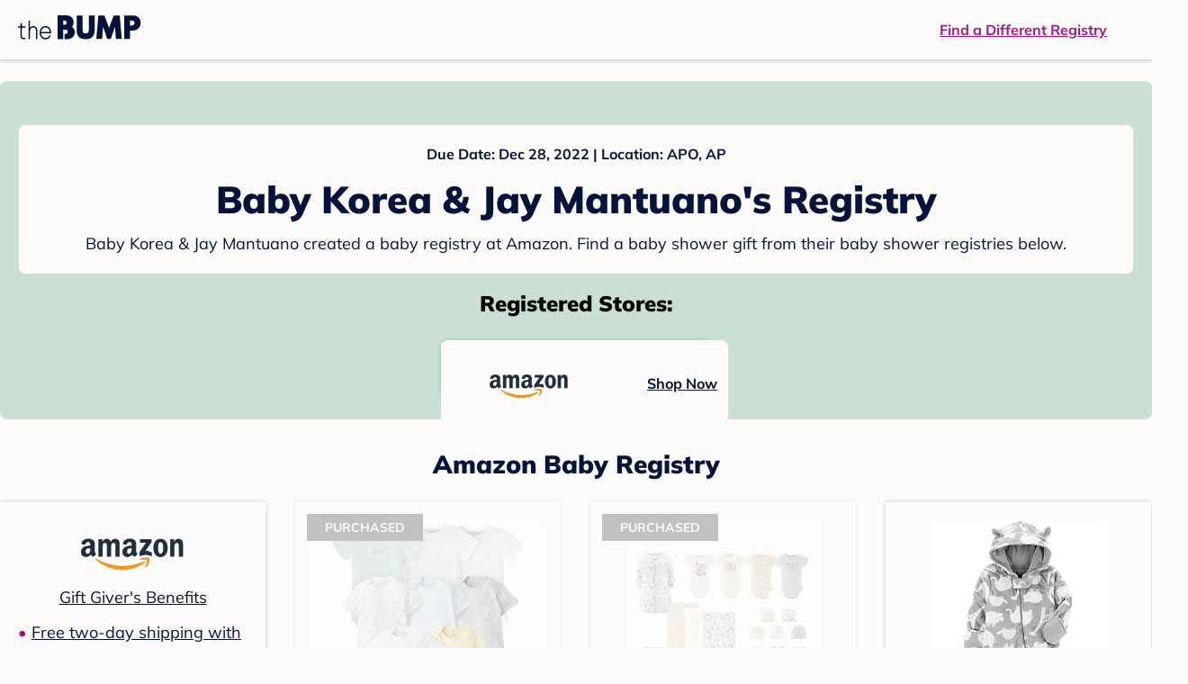

--- FILE ---
content_type: text/html; charset=utf-8
request_url: https://registry.thebump.com/baby-korea-jay-mantuano-december-2022/55447127
body_size: 82061
content:
<!DOCTYPE html><html lang="en"><script type="text/javascript">// release-2026-01-20 at 14:18 - commit 8300d5b04921b4bc6cb2329fcdde61068647ab9b</script><head><meta charSet="utf-8"/><link href="https://registry.thebump.com/baby-korea-jay-mantuano-december-2022/55447127" rel="canonical"/><meta content="initial-scale=1.0, maximum-scale=5.0, width=device-width, height=device-height" name="viewport"/><title>Baby Korea &amp; Jay Mantuano&#x27;s Baby Registry on The Bump</title><meta content="noindex,nofollow" name="robots"/><meta content="noindex,nofollow" name="googlebot"/><meta content="Baby Korea &amp; Jay Mantuano from registered at for their baby shower registry with a due date of . Browse their baby registries." name="description"/><meta content="44019285167" property="fb:app_id"/><meta content="https://registry.thebump.com/baby-korea-jay-mantuano-december-2022/55447127?lt=BabyRegistryProfile&amp;a=1090&amp;st=SocialProfile&amp;ss=Facebook&amp;sp=TextLink" property="og:url"/><meta content="article" property="og:type"/><meta content="Baby Korea &amp; Jay Mantuano&#x27;s Baby Registry on The Bump" property="og:title"/><meta content="https://s3.amazonaws.com/static.thebump.com/tb-web-assets/logos/tb-default-cricle-logo-navy.jpg" property="og:image"/><meta content="IE=Edge" http-equiv="X-UA-Compatible"/><meta content="authenticity_token" name="csrf-param"/><meta name="csrf-token"/><meta content="#da532c" name="msapplication-TileColor"/><link href="https://static.thebump.com/favicons/rebrand/favicon.ico" rel="shortcut icon"/><meta content="#FDFCFA" name="theme-color"/><meta name="next-head-count" content="18"/><link href="//static.thebump.com" rel="dns-prefetch"/><link href="//media-api.xogrp.com" rel="dns-prefetch"/><link href="//www.google-analytics.com" rel="dns-prefetch"/><link href="//cdn.segment.com" rel="dns-prefetch"/><link crossorigin="true" href="https://static.thebump.com" rel="preconnect"/><link crossorigin="true" href="https://media-api.xogrp.com" rel="preconnect"/><link as="font" crossorigin="anonymous" href="https://www.thebump.com/fonts/mulish-v12-latin-regular.woff2" rel="preload"/><link as="font" crossorigin="anonymous" href="https://www.thebump.com/fonts/mulish-v12-latin-700.woff2" rel="preload"/><link as="font" crossorigin="anonymous" href="https://www.thebump.com/fonts/mulish-v12-latin-900.woff2" rel="preload"/><style data-href="fonts.css">@font-face{font-family:"Open Sans";font-style:normal;font-weight:400;font-display:block;src:url("https://www.thebump.com/fonts/open-sans-v28-latin_cyrillic-ext_cyrillic-regular.eot");src: url("https://www.thebump.com/fonts/open-sans-v28-latin_cyrillic-ext_cyrillic-regular.eot?#iefix") format("embedded-opentype"),  url("https://www.thebump.com/fonts/open-sans-v28-latin_cyrillic-ext_cyrillic-regular.woff2") format("woff2"),  url("https://www.thebump.com/fonts/open-sans-v28-latin_cyrillic-ext_cyrillic-regular.woff") format("woff"),  url("https://www.thebump.com/fonts/open-sans-v28-latin_cyrillic-ext_cyrillic-regular.ttf") format("truetype"),  url("https://www.thebump.com/fonts/open-sans-v28-latin_cyrillic-ext_cyrillic-regular.svg#OpenSans") format("svg");}@font-face{font-family:"Open Sans";font-style:normal;font-weight:600;font-display:block;src:url("https://www.thebump.com/fonts/open-sans-v28-latin_cyrillic-ext_cyrillic-600.eot");src: url("https://www.thebump.com/fonts/open-sans-v28-latin_cyrillic-ext_cyrillic-600.eot?#iefix") format("embedded-opentype"),  url("https://www.thebump.com/fonts/open-sans-v28-latin_cyrillic-ext_cyrillic-600.woff2") format("woff2"),  url("https://www.thebump.com/fonts/open-sans-v28-latin_cyrillic-ext_cyrillic-600.woff") format("woff"),  url("https://www.thebump.com/fonts/open-sans-v28-latin_cyrillic-ext_cyrillic-600.ttf") format("truetype"),  url("https://www.thebump.com/fonts/open-sans-v28-latin_cyrillic-ext_cyrillic-600.svg#OpenSans") format("svg");}@font-face{font-family:"Open Sans";font-style:normal;font-weight:700;font-display:block;src:url("https://www.thebump.com/fonts/open-sans-v28-latin_cyrillic-ext_cyrillic-700.eot");src: url("https://www.thebump.com/fonts/open-sans-v28-latin_cyrillic-ext_cyrillic-700.eot?#iefix") format("embedded-opentype"),  url("https://www.thebump.com/fonts/open-sans-v28-latin_cyrillic-ext_cyrillic-700.woff2") format("woff2"),  url("https://www.thebump.com/fonts/open-sans-v28-latin_cyrillic-ext_cyrillic-700.woff") format("woff"),  url("https://www.thebump.com/fonts/open-sans-v28-latin_cyrillic-ext_cyrillic-700.ttf") format("truetype"),  url("https://www.thebump.com/fonts/open-sans-v28-latin_cyrillic-ext_cyrillic-700.svg#OpenSans") format("svg");}@font-face{font-family:"Open Sans Condensed";font-style:normal;font-weight:700;font-display:block;src: url("https://www.thebump.com/fonts/opensans-condbold.woff2") format("woff2"),  url("https://www.thebump.com/fonts/opensans-condbold.ttf") format("truetype");}@font-face{font-family:"Average";font-style:normal;font-weight:400;font-display:block;src:url("https://www.thebump.com/fonts/average-v14-latin-ext_latin-regular.eot");src: url("https://www.thebump.com/fonts/average-v14-latin-ext_latin-regular.eot?#iefix") format("embedded-opentype"),  url("https://www.thebump.com/fonts/average-v14-latin-ext_latin-regular.woff2") format("woff2"),  url("https://www.thebump.com/fonts/average-v14-latin-ext_latin-regular.woff") format("woff"),  url("https://www.thebump.com/fonts/average-v14-latin-ext_latin-regular.ttf") format("truetype"),  url("https://www.thebump.com/fonts/average-v14-latin-ext_latin-regular.svg#Average") format("svg");}@font-face{font-family:"Poppins";font-style:normal;font-weight:400;font-display:block;src:url("https://www.thebump.com/fonts/poppins-v19-latin-400.eot");src: url("https://www.thebump.com/fonts/poppins-v19-latin-400.eot?#iefix") format("embedded-opentype"),  url("https://www.thebump.com/fonts/poppins-v19-latin-400.woff2") format("woff2"),  url("https://www.thebump.com/fonts/poppins-v19-latin-400.woff") format("woff"),  url("https://www.thebump.com/fonts/poppins-v19-latin-400.ttf") format("truetype"),  url("https://www.thebump.com/fonts/poppins-v19-latin-400.svg#Poppins") format("svg");}@font-face{font-family:"Poppins";font-style:normal;font-weight:600;font-display:block;src:url("https://www.thebump.com/fonts/poppins-v19-latin-600.eot");src: url("https://www.thebump.com/fonts/poppins-v19-latin-600.eot?#iefix") format("embedded-opentype"),  url("https://www.thebump.com/fonts/poppins-v19-latin-600.woff2") format("woff2"),  url("https://www.thebump.com/fonts/poppins-v19-latin-600.woff") format("woff"),  url("https://www.thebump.com/fonts/poppins-v19-latin-600.ttf") format("truetype"),  url("https://www.thebump.com/fonts/poppins-v19-latin-600.svg#Poppins") format("svg");}@font-face{font-family:"Poppins";font-style:normal;font-weight:700;font-display:block;src:url("https://www.thebump.com/fonts/poppins-v19-latin-700.eot");src: url("https://www.thebump.com/fonts/poppins-v19-latin-700.eot?#iefix") format("embedded-opentype"),  url("https://www.thebump.com/fonts/poppins-v19-latin-700.woff2") format("woff2"),  url("https://www.thebump.com/fonts/poppins-v19-latin-700.woff") format("woff"),  url("https://www.thebump.com/fonts/poppins-v19-latin-700.ttf") format("truetype"),  url("https://www.thebump.com/fonts/poppins-v19-latin-700.svg#Poppins") format("svg");}@font-face{font-display:block;font-family:"Mulish";font-style:normal;font-weight:400;src:url("https://www.thebump.com/fonts/mulish-v12-latin-regular.eot");src: url("https://www.thebump.com/fonts/mulish-v12-latin-regular.eot?#iefix") format("embedded-opentype"),  url("https://www.thebump.com/fonts/mulish-v12-latin-regular.woff2") format("woff2"),  url("https://www.thebump.com/fonts/mulish-v12-latin-regular.woff") format("woff"),  url("https://www.thebump.com/fonts/mulish-v12-latin-regular.ttf") format("truetype"),  url("https://www.thebump.com/fonts/mulish-v12-latin-regular.svg#Mulish") format("svg");}@font-face{font-display:block;font-family:"Mulish";font-style:normal;font-weight:700;src:url("https://www.thebump.com/fonts/mulish-v12-latin-700.eot");src: url("https://www.thebump.com/fonts/mulish-v12-latin-700.eot?#iefix") format("embedded-opentype"),  url("https://www.thebump.com/fonts/mulish-v12-latin-700.woff2") format("woff2"),  url("https://www.thebump.com/fonts/mulish-v12-latin-700.woff") format("woff"),  url("https://www.thebump.com/fonts/mulish-v12-latin-700.ttf") format("truetype"),  url("https://www.thebump.com/fonts/mulish-v12-latin-700.svg#Mulish") format("svg");}@font-face{font-display:block;font-family:"Mulish";font-style:normal;font-weight:900;src:url("https://www.thebump.com/fonts/mulish-v12-latin-900.eot");src: url("https://www.thebump.com/fonts/mulish-v12-latin-900.eot?#iefix") format("embedded-opentype"),  url("https://www.thebump.com/fonts/mulish-v12-latin-900.woff2") format("woff2"),  url("https://www.thebump.com/fonts/mulish-v12-latin-900.woff") format("woff"),  url("https://www.thebump.com/fonts/mulish-v12-latin-900.ttf") format("truetype"),  url("https://www.thebump.com/fonts/mulish-v12-latin-900.svg#Mulish") format("svg");}@font-face{font-family:"Open Sans";font-style:normal;font-weight:300;font-display:block;src:url("https://www.thebump.com/fonts/open-sans-v28-latin_cyrillic-ext_cyrillic-300.eot");src: url("https://www.thebump.com/fonts/open-sans-v28-latin_cyrillic-ext_cyrillic-300.eot?#iefix") format("embedded-opentype"),  url("https://www.thebump.com/fonts/open-sans-v28-latin_cyrillic-ext_cyrillic-300.woff2") format("woff2"),  url("https://www.thebump.com/fonts/open-sans-v28-latin_cyrillic-ext_cyrillic-300.woff") format("woff"),  url("https://www.thebump.com/fonts/open-sans-v28-latin_cyrillic-ext_cyrillic-300.ttf") format("truetype"),  url("https://www.thebump.com/fonts/open-sans-v28-latin_cyrillic-ext_cyrillic-300.svg#OpenSans") format("svg");}</style><script class="ot-sdk-show-settings">
        (function() {
          function ConsentManagement (consentPlatformID, enableCM) {
            if (enableCM) {
              this.consentPlatformID = consentPlatformID;
              this.appendOneTrustScript();
            }

            this.enableCM = enableCM;
            this.registeredServices = [];
            this.initialized = false;

            this.categoryCodeNames = {
              NECESSARY: 'C0001',
              ANALYTIC: 'C0002',
              PERSONALISATION: 'C0003',
              TARGETING: 'C0004',
              SOCIAL: 'C0005'
            };
          }

          ConsentManagement.prototype.appendOneTrustScript = function() {
            var oneTrustScript = document.createElement('script');
            oneTrustScript.src = 'https://cdn.cookielaw.org/scripttemplates/otSDKStub.js';
            oneTrustScript.type = 'text/javascript';
            oneTrustScript.charset = 'UTF-8';
            oneTrustScript.defer = true;
            oneTrustScript.setAttribute('data-domain-script', this.consentPlatformID);
            document.head.appendChild(oneTrustScript);
          };

          ConsentManagement.prototype.toggleInfoDisplay = function() {
            if (window.OneTrust) {
              window.OneTrust.ToggleInfoDisplay();
              window.dispatchEvent(new Event('CM:ToggleInfoDisplay'));
              window.OneTrust.OnConsentChanged(function () {
                window.location.reload();
              });
            } else {
              console.log('Seems OneTrust script is not loaded.');
            }
          }

          ConsentManagement.prototype.registerService = function(service) {
            if (this.initialized) {
              service.call(null, this);
            }

            if (this.enableCM) {
              this.registeredServices.push(service);
            } else {
              service.call(null, this);
            }
          }

          ConsentManagement.prototype.consentedTo = function(category) {
            const onetrustActiveGroups = window.OnetrustActiveGroups || ',C0001,';

            return onetrustActiveGroups.indexOf(this.categoryCodeNames[category]) > -1;
          }

          ConsentManagement.prototype.loadScript = function(url) {
            var script = document.createElement('script');
            script.src = url;
            script.type = 'text/javascript';
            script.defer = true;
            document.head.appendChild(script);
          }

          ConsentManagement.prototype.loadPixelByCategory = function(url, category) {
            this.registerService(() => {
              if (this.consentedTo(category)) {
                var img = document.createElement('img');
                img.src = url;
                document.body.appendChild(img);
              }
            });
          }

          ConsentManagement.prototype.consentedToAll = function() {
            return Object.keys(consentManagement.categoryCodeNames).reduce((acc, categoryName) => {
              return consentManagement.consentedTo(categoryName) && acc;
            }, true);
          }

          ConsentManagement.prototype.isNoticeOnly = function() {
            return OneTrust.GetDomainData().ConsentModel.Name === 'notice only';
          }

          const consentManagement = new ConsentManagement('77b1f6b3-e6ba-4fe0-8d90-e7d951ed9fbf', true);

          window.OptanonWrapper = function() {
            consentManagement.registeredServices.forEach(service => service.call(null, consentManagement));
            consentManagement.initialized = true;

            if (consentManagement.isNoticeOnly()) {
              document.querySelector('#your-privacy-choices').parentNode.style.display = 'none';
            }
          }

          window.consentManagement = consentManagement;
        })();
  </script><link rel="preload" href="/registry/_next/static/css/44ee2114abe43f4a.css" as="style"/><link rel="stylesheet" href="/registry/_next/static/css/44ee2114abe43f4a.css" data-n-g=""/><noscript data-n-css=""></noscript><script defer="" nomodule="" src="/registry/_next/static/chunks/polyfills-c67a75d1b6f99dc8.js"></script><script src="/registry/_next/static/chunks/webpack-fdfd3b180cf8949b.js" defer=""></script><script src="/registry/_next/static/chunks/framework-5d7f57f39d20dbeb.js" defer=""></script><script src="/registry/_next/static/chunks/main-e98d1c3efa05e351.js" defer=""></script><script src="/registry/_next/static/chunks/pages/_app-e12ee1a6b29a1d3f.js" defer=""></script><script src="/registry/_next/static/chunks/dbc47101-3b67487a0c9874c4.js" defer=""></script><script src="/registry/_next/static/chunks/447-4efe9ce3cdcdb28c.js" defer=""></script><script src="/registry/_next/static/chunks/389-dd33b678a8d40e5e.js" defer=""></script><script src="/registry/_next/static/chunks/473-f0021416e00e9973.js" defer=""></script><script src="/registry/_next/static/chunks/881-07ebce7616ab97f2.js" defer=""></script><script src="/registry/_next/static/chunks/594-d473e12fa1105480.js" defer=""></script><script src="/registry/_next/static/chunks/849-e02ef405986d2a55.js" defer=""></script><script src="/registry/_next/static/chunks/701-acbfd5a7f7238769.js" defer=""></script><script src="/registry/_next/static/chunks/799-624ee8b3fe42d4b9.js" defer=""></script><script src="/registry/_next/static/chunks/999-33fd47a5f7073aca.js" defer=""></script><script src="/registry/_next/static/chunks/306-1cb9c7e7fa5664b8.js" defer=""></script><script src="/registry/_next/static/chunks/pages/guest-view-registry-153f551d96ed9ad2.js" defer=""></script><script src="/registry/_next/static/pe1Nel1Boc0aqNn3-CnT6/_buildManifest.js" defer=""></script><script src="/registry/_next/static/pe1Nel1Boc0aqNn3-CnT6/_ssgManifest.js" defer=""></script><style id="__jsx-441456750">.header-container.jsx-441456750{box-shadow:rgba(0,0,0,0.2) 0px 2px 4px;position:relative;}.header-container.jsx-441456750::before{content:"";position:absolute;top:-2px;left:0px;right:0px;height:2px;background:var(--color-off-white);}.header.jsx-441456750{display:-webkit-box;display:-webkit-flex;display:-ms-flexbox;display:flex;-webkit-box-pack:justify;-webkit-justify-content:space-between;-ms-flex-pack:justify;justify-content:space-between;-webkit-align-items:center;-webkit-box-align:center;-ms-flex-align:center;align-items:center;margin:auto;width:1280px;height:66px;font-family:Mulish;font-weight:700;line-height:20px;}.header.jsx-441456750 a{color:var(--color-magenta);-webkit-text-decoration:underline;text-decoration:underline;font-size:16px;line-height:150%;}.learnMore.jsx-441456750{margin-left:20px;}.logo.jsx-441456750{margin-left:20px;}.logo.jsx-441456750 a.jsx-441456750{display:-webkit-box;display:-webkit-flex;display:-ms-flexbox;display:flex;padding-bottom:5px;}.logo.jsx-441456750 a.jsx-441456750:hover svg{opacity:0.9;}.logo.jsx-441456750 svg{width:137px;max-height:82px;vertical-align:middle;}.logo.jsx-441456750 svg path{fill:var(--color-navy);}.findRegistry.jsx-441456750{margin-right:50px;}.findRegistry.jsx-441456750:hover{color:var(--color-magenta-hover);}@media only screen and (min-width:768.1px) and (max-width:1366px) and (orientation:portrait){.header-container.has-banner.jsx-441456750{top:var(--sweepstakes-mobile-banner-height);}}</style><style id="__jsx-2858217059">.container.jsx-2858217059{background:var(--color-beige);border-radius:8px;box-shadow:1.5px 1.5px 3px rgba(174,174,192,0.4);height:48px;}.retailer.jsx-2858217059{height:48px;border-radius:8px;background:var(--color-off-white);display:-webkit-box;display:-webkit-flex;display:-ms-flexbox;display:flex;-webkit-align-items:center;-webkit-box-align:center;-ms-flex-align:center;align-items:center;-webkit-box-pack:justify;-webkit-justify-content:space-between;-ms-flex-pack:justify;justify-content:space-between;padding:4px 12px 4px 16px;}.retailer.jsx-2858217059 img.jsx-2858217059{height:40px;}.shop-now.jsx-2858217059{font-family:"Mulish";font-style:normal;font-weight:700;font-size:16px;line-height:150%;color:var(--color-navy);-webkit-text-decoration:underline var(--color-navy) 1px;text-decoration:underline var(--color-navy) 1px;-webkit-text-decoration-line:underline;-webkit-text-decoration-color:var(--color-navy);-webkit-text-decoration-thickness:1px;}.shop-now.jsx-2858217059:hover{color:var(--color-navy-hover);-webkit-text-decoration:underline var(--color-navy-hover) 1px;text-decoration:underline var(--color-navy-hover) 1px;-webkit-text-decoration-line:underline;-webkit-text-decoration-color:var(--color-navy-hover);-webkit-text-decoration-thickness:1px;}.link-retailer.jsx-2858217059{font-family:Mulish;font-style:normal;font-weight:bold;text-align:left;color:var(--color-navy);font-size:18px;line-height:150%;overflow:hidden;text-overflow:ellipsis;display:-webkit-box;-webkit-line-clamp:1;-webkit-box-orient:vertical;word-wrap:break-word;width:calc(100% - 86px);}@media (min-width:1023px){.container.jsx-2858217059{width:300px;height:64px;box-shadow:0px 0px 4px rgba(0,0,0,0.2);}.retailer.jsx-2858217059{width:300px;height:64px;margin:0;padding:16px 12px 12px 7px;}.link-retailer.jsx-2858217059{font-size:18px;line-height:150%;margin-left:9px;-webkit-line-clamp:1;max-width:185px;}img.jsx-2858217059{max-width:180px;padding:0 9px;max-height:40px;}}</style><style id="__jsx-3902660163">.retailer-list.jsx-3902660163{margin-top:16px;}.retailer-list.jsx-3902660163 ul.jsx-3902660163{padding-top:20px;padding-left:0;list-style:none;margin:0 auto;max-width:100%;}.retailer-list.jsx-3902660163 li.jsx-3902660163{padding:0;}.retailer-list.jsx-3902660163 li.jsx-3902660163{padding-bottom:20px;}@media (max-width:768px){.retailer-list.jsx-3902660163{padding:0 16px;background-color:var(--color-beige);border-radius:8px;}}@media (min-width:1023px){.retailer-list.jsx-3902660163{margin-top:24px;}.retailer-list.jsx-3902660163 li.jsx-3902660163{padding:0 12px 24px;}.retailer-list.jsx-3902660163 ul.jsx-3902660163{padding:0;max-width:100%;display:-webkit-box;display:-webkit-flex;display:-ms-flexbox;display:flex;-webkit-flex-wrap:wrap;-ms-flex-wrap:wrap;flex-wrap:wrap;-webkit-box-pack:center;-webkit-justify-content:center;-ms-flex-pack:center;justify-content:center;}.retailer-list.jsx-3902660163 li.jsx-3902660163:nth-last-child(-n + 4){padding-bottom:24px;}}</style><style id="__jsx-543505999">.couple-theme.jsx-543505999{background-size:cover;width:100%;height:90px;}.avatar.jsx-543505999{max-width:74px;max-height:74px;min-width:74px;min-height:74px;object-fit:cover;position:relative;top:32px;margin:0 auto;border-radius:50%;border:2px solid var(--color-off-white);-webkit-filter:drop-shadow(0px 2px 4px rgba(0,0,0,0.15));filter:drop-shadow(0px 2px 4px rgba(0,0,0,0.15));}.couple-info.jsx-543505999{padding:36px 20px 20px 20px;}.spacing.jsx-543505999{height:100px;}.couple-display.jsx-543505999{background:var(--color-off-white);display:-webkit-box;display:-webkit-flex;display:-ms-flexbox;display:flex;-webkit-flex-direction:column;-ms-flex-direction:column;flex-direction:column;padding:20px;border-radius:8px;border:1px solid var(--color-dark-gray300);}.couple-display.jsx-543505999 span.jsx-543505999:last-child{margin-bottom:8px;}span.jsx-543505999{font-weight:normal;font-size:12px;line-height:140%;display:inline-block;color:var(--color-navy);}h1.jsx-543505999{font-family:Mulish;font-weight:bold;font-size:28px;line-height:130%;font-weight:900;color:var(--color-navy);margin:0;}.description.jsx-543505999{font-weight:normal;font-size:16px;line-height:150%;color:var(--color-navy);margin-top:16px;}.couple-retailer.jsx-543505999{padding:24px 20px 0;font-weight:900;font-size:20px;line-height:140%;}@media (max-width:768px){.couple-display.jsx-543505999{box-shadow:0px 2px 4px rgba(0,0,0,0.15);}}@media (min-width:1024px){.couple-theme.jsx-543505999{border-radius:8px 8px 0px 0px;height:160px;}.avatar.jsx-543505999{max-width:155px;max-height:155px;min-width:155px;min-height:155px;object-fit:cover;top:24px;margin:0 auto;border:5px solid var(--color-off-white);-webkit-filter:drop-shadow(0px 4px 4px rgba(0,0,0,0.25));filter:drop-shadow(0px 4px 4px rgba(0,0,0,0.25));}.couple-info.jsx-543505999{padding:48px 20px 0;}.couple-info.round.jsx-543505999{border-radius:8px 8px 0px 0px;}.couple-display.jsx-543505999{padding:20px;}.couple-display.jsx-543505999 span.jsx-543505999:last-child{margin-bottom:12px;}span.jsx-543505999{font-weight:700;font-size:16px;line-height:150%;}h1.jsx-543505999{font-size:42px;line-height:130%;font-weight:900;word-break:break-all;}.description.jsx-543505999{font-size:18px;line-height:150%;margin:8px auto 0;}.couple-retailer.jsx-543505999{font-size:24px;line-height:140%;font-weight:900;border-radius:0px 0px 8px 8px;padding-top:16px;}}</style><style id="__jsx-1279723904">.retailerCardWrapper.jsx-1279723904{box-shadow:0px 0px 6px 0px rgba(0,0,0,0.2);position:relative;padding:0 20px;width:100%;list-style:none;font-size:18px;line-height:150%;overflow:hidden;box-sizing:border-box;}.retailerCard.jsx-1279723904{margin-bottom:20px;background:var(--color-off-white);text-align:center;}.retailerCardLogo.jsx-1279723904{margin-top:10px;padding:0 20px;height:80px;line-height:80px;margin-bottom:15px;}.logoImg.jsx-1279723904{max-width:100%;max-height:100%;vertical-align:middle;}.subTitle.jsx-1279723904{margin-bottom:12px;}.valueProp.jsx-1279723904{padding:0 0 40px 15px;}.valueProp.jsx-1279723904>ul{padding:0;}.valueProp.jsx-1279723904 li{position:relative;margin-bottom:16px;padding-left:15px;list-style:none;text-align:left;}.valueProp.jsx-1279723904 li:before{position:absolute;content:"•";color:#a80b71;left:0;}.retailerTileFooter.jsx-1279723904{display:-webkit-box;display:-webkit-flex;display:-ms-flexbox;display:flex;-webkit-box-pack:center;-webkit-justify-content:center;-ms-flex-pack:center;justify-content:center;-webkit-align-items:center;-webkit-box-align:center;-ms-flex-align:center;align-items:center;width:100%;height:40px;line-height:140%;font-family:Mulish;font-weight:700;font-size:12px;text-align:center;color:var(--color-off-white);position:absolute;left:0;bottom:0;background:var(--color-navy);}.retailerTileFooter.jsx-1279723904 span.svg-icon{margin-left:8px;}.text.jsx-1279723904{color:var(--color-off-white);font-weight:700;font-size:12px;line-height:140%;}.arrow.jsx-1279723904{margin-left:6px;}.arrowImg.jsx-1279723904{width:13px;height:10px;vertical-align:middle;}@media (min-width:1025px){.valueProp.jsx-1279723904{padding:0;}.retailerCardLogo.jsx-1279723904{margin-bottom:0px;margin-top:2px;}.valueProp.jsx-1279723904 li{line-height:150%;font-size:18px;}}@media (max-width:1024px){.retailerCardWrapper.jsx-1279723904{margin-bottom:20px;box-shadow:0px 0px 6px 0px rgba(0,0,0,0.2);}.subTitle.jsx-1279723904{margin-bottom:8px;}.retailerTileFooter.jsx-1279723904{font-size:14px;line-height:150%;}.retailerCardLogo.jsx-1279723904{margin-bottom:30px;}.text.jsx-1279723904{font-size:14px;line-height:150%;}}</style><style id="__jsx-1348873207">.svg-icon.jsx-1348873207{display:inline-block;width:24px;height:24px;padding:0px;cursor:pointer;box-sizing:border-box;font-size:0;}svg.jsx-1348873207{width:24px;height:24px;cursor:default;}.newColor.jsx-1348873207,.newColor.jsx-1348873207 path,.newColor.jsx-1348873207 rect{fill:var(--color-off-white);}.newColor.jsx-1348873207:hover,.newColor.jsx-1348873207:hover path,.newColor.jsx-1348873207 path:hover,.newColor.jsx-1348873207 rect:hover{fill:var(--color-off-white);}@media (min-width:768px){.svg-icon.jsx-1348873207{width:24px;height:24px;padding:0px;}}</style><style id="__jsx-3130097007">.flag.jsx-3130097007{position:absolute;top:13px;left:13px;width:129px;height:30px;background:var(--color-dark-gray600);font-family:Mulish;font-weight:700;font-size:14px;line-height:150%;text-align:center;color:var(--color-off-white);z-index:1;display:-webkit-box;display:-webkit-flex;display:-ms-flexbox;display:flex;-webkit-align-items:center;-webkit-box-align:center;-ms-flex-align:center;align-items:center;-webkit-box-pack:center;-webkit-justify-content:center;-ms-flex-pack:center;justify-content:center;}</style><style id="__jsx-2051427302">p{margin:0;padding:0;}.productItem.jsx-2051427302{margin-bottom:15px;background:var(--color-off-white);text-align:left;box-shadow:0px 0px 6px 0px rgba(0,0,0,0.2);position:relative;padding:0 20px;width:100%;list-style:none;font-size:18px;line-height:150%;overflow:hidden;box-sizing:border-box;}.productImageLink.jsx-2051427302{display:contents;height:100%;}.published.jsx-2051427302{opacity:0.4;}.productInfo.jsx-2051427302{display:-webkit-box;display:-webkit-flex;display:-ms-flexbox;display:flex;}.productImageContainer.jsx-2051427302{-webkit-flex-shrink:0;-ms-flex-negative:0;flex-shrink:0;margin:10px 0;width:130px;height:130px;display:-webkit-box;display:-webkit-flex;display:-ms-flexbox;display:flex;-webkit-box-pack:center;-webkit-justify-content:center;-ms-flex-pack:center;justify-content:center;-webkit-align-items:center;-webkit-box-align:center;-ms-flex-align:center;align-items:center;}.productImg.jsx-2051427302{max-height:100%;max-width:100%;}.productName.jsx-2051427302{max-height:48px;line-height:24px;overflow:hidden;text-overflow:ellipsis;display:-webkit-box;-webkit-box-orient:vertical;-webkit-line-clamp:2;}.productPrice.jsx-2051427302{margin-top:8px;font-weight:700;color:var(--color-navy);}.lineThrough.jsx-2051427302{-webkit-text-decoration:line-through;text-decoration:line-through;color:var(--color-dark-gray600);}.salePrice.jsx-2051427302{padding-left:2px;font-family:Mulish;font-weight:bold;font-size:18px;line-height:150%;text-align:center;color:var(--color-heart-red);margin-left:4px;}.productValueProp.jsx-2051427302{font-family:Mulish;font-weight:700;font-size:12px;line-height:140%;text-align:center;color:var(--color-dark-gray600);}.productShopCta.jsx-2051427302{font-family:Mulish;font-weight:700;font-size:14px;line-height:150%;text-align:center;color:var(--color-magenta);}.productShopCta.jsx-2051427302:hover{color:var(--color-magenta-hover);}@media (min-width:1025px){.productItem.jsx-2051427302{text-align:center;}.productInfo.jsx-2051427302{display:block;}.productImageContainer.jsx-2051427302{margin-bottom:20px;width:255px;height:255px;}.productAttributes.jsx-2051427302{padding:0 10px;height:92px;}.productValueProp.jsx-2051427302{margin-top:8px;overflow:hidden;}.shopCtaContainer.jsx-2051427302{position:absolute;bottom:18px;left:0;width:100%;}}@media (max-width:1024px){.productInfo.jsx-2051427302{padding-top:20px;}.productAttributes.jsx-2051427302{padding-left:10px;}.productItem.jsx-2051427302{margin-bottom:20px;font-size:14px;line-height:150%;}.salePrice.jsx-2051427302{font-weight:700;font-size:16px;line-height:150%;}.productPrice.jsx-2051427302{margin-top:12px;font-size:16px;line-height:150%;}.productValueProp.jsx-2051427302{margin-top:8px;text-align:left;}.shopCtaContainer.jsx-2051427302{text-align:center;margin-bottom:20px;}.lineThrough.jsx-2051427302{font-weight:400;font-size:14px;line-height:150%;}}</style><style id="__jsx-3142881356">.productLists.jsx-3142881356{padding-top:20px;font-family:Mulish;font-size:18px;line-height:150%;background:var(--color-off-white);}.retailerTitle.jsx-3142881356{font-family:Mulish;font-weight:bold;font-size:28px;line-height:130%;font-weight:900;text-align:center;color:var(--color-navy);margin:0 0 24px;}.spacing.jsx-3142881356{height:100px;}.products.jsx-3142881356{margin:0;padding:0;font-size:0;display:-webkit-box;display:-webkit-flex;display:-ms-flexbox;display:flex;-webkit-flex-wrap:wrap;-ms-flex-wrap:wrap;flex-wrap:wrap;}.products.jsx-3142881356 a{color:var(--color-navy);}.products.jsx-3142881356 a:hover{color:var(--color-navy);}@media (min-width:1025px){.productLists.jsx-3142881356{padding:32px 30px 0;margin-bottom:68px;}.products.jsx-3142881356>li{margin-bottom:32px;margin-right:47px;padding:10px 20px;width:295px;height:503px;background:var(--color-off-white);box-shadow:0px 0px 6px 0px rgba(0,0,0,0.2);}.products.jsx-3142881356>li:nth-child(3n){margin-right:0;}.retailerTitle.jsx-3142881356{font-size:28px;line-height:130%;font-weight:900;}}@media (max-width:1024px){.products.jsx-3142881356{width:calc(100% - 40px) !important;margin-left:20px;margin-right:20px;margin-bottom:20px;}.retailerGrid.jsx-3142881356{margin-top:20px;}}</style><style id="__jsx-6227654">.line.jsx-6227654{border-bottom:1px solid var(--color-dark-gray300);margin:24px 20px;}@media (min-width:768px){.line.jsx-6227654{margin-left:0;margin-right:0;}}</style><style id="__jsx-2433751223">.svg-icon.jsx-2433751223{display:inline-block;width:24px;height:24px;padding:0px;cursor:pointer;box-sizing:border-box;font-size:0;}svg.jsx-2433751223{width:24px;height:24px;cursor:default;}.newColor.jsx-2433751223,.newColor.jsx-2433751223 path,.newColor.jsx-2433751223 rect{fill:var(--color-magenta);}.newColor.jsx-2433751223:hover,.newColor.jsx-2433751223:hover path,.newColor.jsx-2433751223 path:hover,.newColor.jsx-2433751223 rect:hover{fill:var(--color-magenta);}@media (min-width:768px){.svg-icon.jsx-2433751223{width:24px;height:24px;padding:0px;}}</style><style id="__jsx-3650655108">.card.jsx-3650655108{margin-top:24px;display:-webkit-box;display:-webkit-flex;display:-ms-flexbox;display:flex;-webkit-flex-direction:column;-ms-flex-direction:column;flex-direction:column;}.card.jsx-3650655108:hover{cursor:pointer;}.card.jsx-3650655108:hover img.jsx-3650655108{opacity:0.4;}.card.jsx-3650655108:hover .title.jsx-3650655108{color:var(--color-navy-hover);}.card.jsx-3650655108 .title.jsx-3650655108{display:-webkit-box;display:-webkit-flex;display:-ms-flexbox;display:flex;-webkit-box-pack:center;-webkit-justify-content:center;-ms-flex-pack:center;justify-content:center;font-weight:700;font-size:16px;line-height:150%;text-align:center;-webkit-text-decoration-line:underline;text-decoration-line:underline;color:var(--color-navy);margin-top:16px;}.img-container.jsx-3650655108{overflow:hidden;min-height:307px;position:relative;}.img-container.jsx-3650655108 img.jsx-3650655108{position:absolute;-webkit-transform:translate(-50%,-50%);-ms-transform:translate(-50%,-50%);transform:translate(-50%,-50%);top:50%;left:50%;}@media (min-width:768px){.card.jsx-3650655108{width:300px;margin-top:0;}.img-container.jsx-3650655108{min-height:278px;}}</style><style id="__jsx-209207447">.baby-shower-tips.jsx-209207447{text-align:left;padding:0 20px;}h2.jsx-209207447{font-weight:900;font-size:24px;line-height:140%;margin:0;color:var(--color-navy);}.header.jsx-209207447 a.jsx-209207447{margin:8px 0;font-weight:700;font-size:14px;line-height:150%;color:var(--color-magenta);display:-webkit-box;display:-webkit-flex;display:-ms-flexbox;display:flex;-webkit-align-items:center;-webkit-box-align:center;-ms-flex-align:center;align-items:center;}.desc.jsx-209207447{font-size:16px;line-height:150%;margin-bottom:36px;color:var(--color-navy);}.cards.jsx-209207447{margin-bottom:100px;}.header.jsx-209207447 a.jsx-209207447:active{color:var(--color-magenta-hover);}.header.jsx-209207447 a.jsx-209207447:active svg path{fill:var(--color-magenta-hover);}@media (min-width:768px){.baby-shower-tips.jsx-209207447{padding:0 10px;margin:0 auto;max-width:1040px;}h2.jsx-209207447{font-size:28px;line-height:130%;}.header.jsx-209207447{display:-webkit-box;display:-webkit-flex;display:-ms-flexbox;display:flex;-webkit-box-pack:justify;-webkit-justify-content:space-between;-ms-flex-pack:justify;justify-content:space-between;-webkit-align-items:center;-webkit-box-align:center;-ms-flex-align:center;align-items:center;}.header.jsx-209207447 a.jsx-209207447{font-size:16px;line-height:150%;}.header.jsx-209207447 a.jsx-209207447:hover{color:var(--color-magenta-hover);}.header.jsx-209207447 a.jsx-209207447:hover svg path{fill:var(--color-magenta-hover);}.desc.jsx-209207447{margin-top:12px;margin-bottom:16px;font-size:18px;}.cards.jsx-209207447{display:-webkit-box;display:-webkit-flex;display:-ms-flexbox;display:flex;-webkit-box-pack:justify;-webkit-justify-content:space-between;-ms-flex-pack:justify;justify-content:space-between;}}</style><style id="__jsx-3935937738">.container.jsx-3935937738{text-align:center;font-family:Mulish;font-style:normal;}.product-section.jsx-3935937738{padding-top:24px;min-height:500px;}.gvr-line.jsx-3935937738{margin:36px 20px;border-bottom-width:2px;}.spacing.jsx-3935937738{padding:50px;}@media (min-width:768px){.product-section.jsx-3935937738{padding-top:32px;padding-bottom:68px;padding-left:calc((100% - 979px) / 2);}.product-section.shrink.jsx-3935937738{padding-bottom:0;}.gvr-line.jsx-3935937738{margin:36px 0;}.gvr-line.shrink.jsx-3935937738{margin-top:4px;}}</style><style id="__jsx-2175532615">.content-container.jsx-2175532615{margin-top:60px;}@media (min-width:1025px){.content-container.jsx-2175532615{width:1280px;margin:24px auto 0;}.productLists{padding:32px 0px 0px !important;}.products > li{margin-right:33px !important;}.products > li:nth-child(4n){margin-right:0px !important;}.product-section{padding-left:0px !important;}}@media (max-width:768px){.content-container.show-sign-up-banner.jsx-2175532615{margin-top:calc(var(--sweepstakes-mobile-banner-height) + 60px);}}@media only screen and (min-width:768.1px) and (max-width:1366px) and (orientation:portrait){.content-container.show-sign-up-banner.jsx-2175532615{margin-top:calc(var(--sweepstakes-mobile-banner-height) + 60px);}}</style><style id="__jsx-1515787351">.svg-icon.jsx-1515787351{display:inline-block;width:24px;height:24px;padding:0px;cursor:pointer;box-sizing:border-box;font-size:0;}svg.jsx-1515787351{width:24px;height:24px;cursor:default;}.newColor.jsx-1515787351,.newColor.jsx-1515787351 path,.newColor.jsx-1515787351 rect{fill:undefined;}.newColor.jsx-1515787351:hover,.newColor.jsx-1515787351:hover path,.newColor.jsx-1515787351 path:hover,.newColor.jsx-1515787351 rect:hover{fill:undefined;}@media (min-width:768px){.svg-icon.jsx-1515787351{width:24px;height:24px;padding:0px;}}</style><style id="__jsx-134615627">@font-face{font-family:"LeagueGothic";src:local("LeagueGothic");src:url("https://static.thebump.com/webfonts3/leaguegothic_regular/leaguegothic-regular-webfont.woff") format("woff");font-weight:normal;font-style:normal;font-display:block;}body{margin:0;font-size:14px;background:#fdfcfa;-webkit-font-smoothing:antialiased;-moz-osx-font-smoothing:grayscale;}@media (min-width:1025px){footer{width:1280px !important;margin:0 auto !important;}}</style><style id="__jsx-3719188139">*{-webkit-tap-highlight-color:transparent;}input:-webkit-autofill{-webkit-box-shadow:0 0 0px 1000px var(--color-off-white) inset;}</style><style data-styled="" data-styled-version="5.1.1">.gmtmqV{background:var(--color-corn-flower);color:var(--color-off-white);font-family:"Mulish";font-style:normal;font-weight:700;}/*!sc*/
.gmtmqV .mobile{display:block;}/*!sc*/
.gmtmqV .desktop{display:none;}/*!sc*/
@media (min-width:1025px){.gmtmqV{margin:0 auto;}.gmtmqV .mobile{display:none;}.gmtmqV .desktop{display:block;}}/*!sc*/
.gmtmqV a{color:var(--color-off-white);}/*!sc*/
data-styled.g9[id="sc-AxmLO"]{content:"gmtmqV,"}/*!sc*/
.dteCCc{padding:20px 20px 40px;}/*!sc*/
.dteCCc .title{text-transform:uppercase;}/*!sc*/
.dteCCc .line{width:100%;height:1px;background:var(--color-off-white);margin-top:4px;margin-bottom:12px;}/*!sc*/
.dteCCc .socialLinks svg{background:var(--color-off-white);border-radius:50%;padding:4px 4px;cursor:pointer;}/*!sc*/
.dteCCc .socialLinks svg path{fill:var(--color-corn-flower);}/*!sc*/
@media (min-width:1025px){.dteCCc{padding:40px 15px;display:-webkit-box;display:-webkit-flex;display:-ms-flexbox;display:flex;-webkit-box-pack:space-around;-webkit-justify-content:space-around;-ms-flex-pack:space-around;justify-content:space-around;}.dteCCc .line{margin-bottom:16px;}}/*!sc*/
data-styled.g10[id="sc-fzozJi"]{content:"dteCCc,"}/*!sc*/
@media (min-width:1025px){.jKkoYs{min-width:234px;}.jKkoYs:nth-child(2){min-width:537px;margin:0 10px;}}/*!sc*/
@media (max-width:1024px){.jKkoYs{margin-bottom:40px;min-width:300px;}}/*!sc*/
.jKkoYs ul{margin:0 0;padding:0 0;list-style:none;height:220px;display:-webkit-box;display:-webkit-flex;display:-ms-flexbox;display:flex;-webkit-flex-direction:column;-ms-flex-direction:column;flex-direction:column;-webkit-flex-wrap:wrap;-ms-flex-wrap:wrap;flex-wrap:wrap;-webkit-align-content:flex-start;-ms-flex-line-pack:start;align-content:flex-start;gap:12px 32px;}/*!sc*/
@media (max-width:374px){.jKkoYs ul{gap:12px 20px;}}/*!sc*/
.jKkoYs ul li{margin:0 0;padding:0 0;}/*!sc*/
@media (min-width:768px){.jKkoYs ul li a:hover{opacity:0.8;}}/*!sc*/
.jKkoYs ul li a:active{opacity:0.6;}/*!sc*/
@media (min-width:1025px){.jKkoYs ul.group-one{width:234px;}.jKkoYs ul.group-two{width:537px;}.jKkoYs ul.group-two li{min-width:231px;}}/*!sc*/
@media (max-width:1024px){.jKkoYs ul li{width:150px;}.jKkoYs ul.group-one{height:92px;}.jKkoYs ul.group-two{height:190px;}}/*!sc*/
@media (max-width:1024px) and (min-width:768px){.jKkoYs ul .space{display:none;}}/*!sc*/
@media (max-width:320px){.jKkoYs ul.group-two{overflow:hidden;}}/*!sc*/
data-styled.g11[id="sc-fzoLsD"]{content:"jKkoYs,"}/*!sc*/
.cKJzHK{display:-webkit-box;display:-webkit-flex;display:-ms-flexbox;display:flex;-webkit-flex-direction:column;-ms-flex-direction:column;flex-direction:column;font-size:0;}/*!sc*/
@media (min-width:1025px){.cKJzHK{width:470px;}.cKJzHK .line{width:414px;}}/*!sc*/
@media (max-width:1024px){.cKJzHK{-webkit-flex-direction:row;-ms-flex-direction:row;flex-direction:row;-webkit-box-pack:justify;-webkit-justify-content:space-between;-ms-flex-pack:justify;justify-content:space-between;}}/*!sc*/
data-styled.g12[id="sc-fzpans"]{content:"cKJzHK,"}/*!sc*/
@media (max-width:768px){.hRBsWH{width:134px;margin-right:48px;}}/*!sc*/
@media (max-width:1024px) and (min-width:768px){.hRBsWH{width:150px;margin-right:32px;}}/*!sc*/
@media (max-width:374px){.hRBsWH{margin-right:36px;}}/*!sc*/
@media (min-width:1025px){.hRBsWH{margin-bottom:40px;}}/*!sc*/
.hRBsWH .siteLogo{display:-webkit-box;display:-webkit-flex;display:-ms-flexbox;display:flex;-webkit-flex-wrap:wrap;-ms-flex-wrap:wrap;flex-wrap:wrap;}/*!sc*/
@media (min-width:768px){.hRBsWH .siteLogo a:hover{opacity:0.8;}}/*!sc*/
.hRBsWH .siteLogo a:active{opacity:0.6;}/*!sc*/
@media (min-width:1025px){.hRBsWH .siteLogo{-webkit-align-items:flex-end;-webkit-box-align:flex-end;-ms-flex-align:flex-end;align-items:flex-end;}}/*!sc*/
@media (min-width:768.1px){.hRBsWH .siteLogo{width:346px;}.hRBsWH .siteLogo #bash-logo{margin-left:24px;}.hRBsWH .siteLogo #hitched-logo{padding-top:6px;margin-right:32px;margin-top:10px;}.hRBsWH .siteLogo #weddingWire-logo{padding-top:6px;margin-top:10px;}.hRBsWH .siteLogo #knot-logo svg{width:126px;height:28px;}.hRBsWH .siteLogo #bash-logo svg{width:156px;height:24px;}.hRBsWH .siteLogo #hitched-logo svg{width:94px;height:30px;}.hRBsWH .siteLogo #weddingWire-logo svg{width:220px;height:30px;}}/*!sc*/
@media (max-width:1024px) and (min-width:768px),(max-width:768px){.hRBsWH .siteLogo{width:153px;}.hRBsWH .siteLogo #bash-logo{margin-left:10px;padding-top:2px;}.hRBsWH .siteLogo #hitched-logo{padding-top:6px;margin-right:14px;margin-top:6px;}.hRBsWH .siteLogo #weddingWire-logo{padding-top:7px;margin-top:6px;}.hRBsWH .siteLogo #knot-logo svg{width:64px;height:14px;}.hRBsWH .siteLogo #bash-logo svg{width:78px;height:12px;}.hRBsWH .siteLogo #hitched-logo svg{width:38px;height:12px;}.hRBsWH .siteLogo #weddingWire-logo svg{width:88px;height:12px;}}/*!sc*/
data-styled.g13[id="sc-fzplWN"]{content:"hRBsWH,"}/*!sc*/
.CWQMf{margin-bottom:40px;-webkit-box-flex:1;-webkit-flex-grow:1;-ms-flex-positive:1;flex-grow:1;}/*!sc*/
.CWQMf .icons{display:-webkit-box;display:-webkit-flex;display:-ms-flexbox;display:flex;}/*!sc*/
@media (max-width:1024px){.CWQMf .icons{-webkit-flex-direction:column;-ms-flex-direction:column;flex-direction:column;-webkit-align-items:flex-start;-webkit-box-align:flex-start;-ms-flex-align:flex-start;align-items:flex-start;}.CWQMf .icons a:nth-child(1){margin-bottom:8px;}}/*!sc*/
@media (min-width:1025px){.CWQMf .icons img:nth-child(1){margin-right:12px;}}/*!sc*/
.CWQMf .icons img{width:109px;height:32px;}/*!sc*/
@media (min-width:1025px){.CWQMf .icons a:hover{opacity:0.8;}}/*!sc*/
.CWQMf .icons a:active{opacity:0.6;}/*!sc*/
data-styled.g14[id="sc-fznyAO"]{content:"CWQMf,"}/*!sc*/
.fQkkzS{font-size:0;}/*!sc*/
@media (min-width:1025px){.fQkkzS{width:414px;}}/*!sc*/
data-styled.g15[id="sc-fznKkj"]{content:"fQkkzS,"}/*!sc*/
.gJlwEu{height:60px;width:100%;background:var(--color-navy);color:var(--color-off-white);display:-webkit-box;display:-webkit-flex;display:-ms-flexbox;display:flex;-webkit-align-items:center;-webkit-box-align:center;-ms-flex-align:center;align-items:center;}/*!sc*/
@media (max-width:1024px){.gJlwEu{-webkit-box-pack:center;-webkit-justify-content:center;-ms-flex-pack:center;justify-content:center;}}/*!sc*/
@media (min-width:1025px){.gJlwEu{padding-left:40px;}}/*!sc*/
data-styled.g16[id="sc-fznZeY"]{content:"gJlwEu,"}/*!sc*/
.eBYuPD{margin-right:px;}/*!sc*/
data-styled.g17[id="sc-fzokOt"]{content:"eBYuPD,"}/*!sc*/
.bzsmsC{display:-webkit-box;display:-webkit-flex;display:-ms-flexbox;display:flex;-webkit-align-items:center;-webkit-box-align:center;-ms-flex-align:center;align-items:center;gap:0 16px;list-style:none;padding:0 0;margin:0 0;}/*!sc*/
@media (min-width:768px){.bzsmsC a:hover{opacity:0.8;}}/*!sc*/
.bzsmsC a:active{opacity:0.6;}/*!sc*/
data-styled.g18[id="sc-fzqBZW"]{content:"bzsmsC,"}/*!sc*/
html,body,#__next{height:100%;width:100%;margin:0;padding:0;}/*!sc*/
html{font-size:100%;}/*!sc*/
html,html a{-webkit-font-smoothing:antialiased;-moz-osx-font-smoothing:grayscale;text-rendering:optimizeLegibility;text-shadow:1px 1px 1px rgba(0,0,0,0.03);}/*!sc*/
body{-webkit-overflow-scrolling:touch;}/*!sc*/
@media (min-width:768px){body{overflow:visible;}}/*!sc*/
@media only screen and (max-width:1366px) and (orientation:portrait){}/*!sc*/
data-styled.g190[id="sc-global-iEDSUG1"]{content:"sc-global-iEDSUG1,"}/*!sc*/
:root{--color-corn-flower:#526399;--color-rgb-corn-flower:82,99,153;--color-corn-flower-hover:#353F62;--color-rgb-corn-flower-hover:53,63,98;--color-corn-flower-hover-on-dark:#939BBA;--color-rgb-corn-flower-hover-on-dark:147,155,186;--color-magenta:#A31884;--color-rgb-magenta:163,24,132;--color-magenta-hover:#771F67;--color-rgb-magenta-hover:119,31,103;--color-magenta-hover-on-dark:#B86FAD;--color-rgb-magenta-hover-on-dark:184,111,173;--color-navy:#04133A;--color-rgb-navy:4,19,58;--color-navy-hover:#60687F;--color-rgb-navy-hover:96,104,127;--color-navy-hover-on-dark:#BEC1CA;--color-rgb-navy-hover-on-dark:190,193,202;--color-aqua:#A0CFD3;--color-rgb-aqua:160,207,211;--color-powder:#EFF1F6;--color-rgb-powder:239,241,246;--color-blush:#EDE9EC;--color-rgb-blush:237,233,236;--color-beige:#F6F5F3;--color-rgb-beige:246,245,243;--color-teal:#0F8B8D;--color-rgb-teal:15,139,141;--color-chartreuse:#E4E95B;--color-rgb-chartreuse:228,233,91;--color-chartreuse-hover:#FCFFB5;--color-off-white:#FDFCFA;--color-rgb-off-white:253,252,250;--color-heart-red:#ED2437;--color-heart-red-hover:#AE2F33;--color-heart-red-hover-on-dark:#E47A81;--color-rgb-heart-red:237,36,55;--color-black:#000000;--color-rgb-black:0,0,0;--color-dark-gray600:#6c6b6b;--color-rgb-dark-gray600:108,107,107;--color-dark-gray500:#949494;--color-rgb-dark-gray500:148,148,148;--color-dark-gray400:#C5C5C5;--color-rgb-dark-gray400:197,197,197;--color-dark-gray300:#D9D9D9;--color-rgb-dark-gray300:217,217,217;--color-dark-gray200:#F6F6F6;--color-rgb-dark-gray200:246,246,246;--color-validation-red:#C71829;--color-validation-green:#1CA420;--color-pink:#F4E1E3;--color-bright-blue:#DEDFE2;--color-bright-yellow:#F1F4AD;--color-bronze:#CD7F32;--color-light-pink:#F4E5EE;}/*!sc*/
@media (max-width:767px){:root .tbf_B1m{font-family:'Mulish';font-style:normal;font-weight:400;font-size:18px;line-height:150%;-webkit-letter-spacing:0;-moz-letter-spacing:0;-ms-letter-spacing:0;letter-spacing:0;}:root .tbf_B2m{font-family:'Mulish';font-style:normal;font-weight:400;font-size:16px;line-height:150%;-webkit-letter-spacing:0;-moz-letter-spacing:0;-ms-letter-spacing:0;letter-spacing:0;}:root .tbf_B3m{font-family:'Mulish';font-style:normal;font-weight:400;font-size:14px;line-height:150%;-webkit-letter-spacing:0;-moz-letter-spacing:0;-ms-letter-spacing:0;letter-spacing:0;}:root .tbf_B4m{font-family:'Mulish';font-style:normal;font-weight:400;font-size:12px;line-height:140%;-webkit-letter-spacing:0;-moz-letter-spacing:0;-ms-letter-spacing:0;letter-spacing:0;}:root .tbf_CSm{--color-corn-flower:#526399;--color-rgb-corn-flower:82,99,153;--color-corn-flower-hover:#353F62;--color-rgb-corn-flower-hover:53,63,98;--color-corn-flower-hover-on-dark:#939BBA;--color-rgb-corn-flower-hover-on-dark:147,155,186;--color-magenta:#A31884;--color-rgb-magenta:163,24,132;--color-magenta-hover:#771F67;--color-rgb-magenta-hover:119,31,103;--color-magenta-hover-on-dark:#B86FAD;--color-rgb-magenta-hover-on-dark:184,111,173;--color-navy:#04133A;--color-rgb-navy:4,19,58;--color-navy-hover:#60687F;--color-rgb-navy-hover:96,104,127;--color-navy-hover-on-dark:#BEC1CA;--color-rgb-navy-hover-on-dark:190,193,202;--color-aqua:#A0CFD3;--color-rgb-aqua:160,207,211;--color-powder:#EFF1F6;--color-rgb-powder:239,241,246;--color-blush:#EDE9EC;--color-rgb-blush:237,233,236;--color-beige:#F6F5F3;--color-rgb-beige:246,245,243;--color-teal:#0F8B8D;--color-rgb-teal:15,139,141;--color-chartreuse:#E4E95B;--color-rgb-chartreuse:228,233,91;--color-chartreuse-hover:#FCFFB5;--color-off-white:#FDFCFA;--color-rgb-off-white:253,252,250;--color-heart-red:#ED2437;--color-heart-red-hover:#AE2F33;--color-heart-red-hover-on-dark:#E47A81;--color-rgb-heart-red:237,36,55;--color-black:#000000;--color-rgb-black:0,0,0;--color-dark-gray600:#6c6b6b;--color-rgb-dark-gray600:108,107,107;--color-dark-gray500:#949494;--color-rgb-dark-gray500:148,148,148;--color-dark-gray400:#C5C5C5;--color-rgb-dark-gray400:197,197,197;--color-dark-gray300:#D9D9D9;--color-rgb-dark-gray300:217,217,217;--color-dark-gray200:#F6F6F6;--color-rgb-dark-gray200:246,246,246;--color-validation-red:#C71829;--color-validation-green:#1CA420;--color-pink:#F4E1E3;--color-bright-blue:#DEDFE2;--color-bright-yellow:#F1F4AD;--color-bronze:#CD7F32;--color-light-pink:#F4E5EE;}:root .tbf_CAm{#A0CFD3;}:root .tbf_CEm{#F6F5F3;}:root .tbf_CKm{#000000;}:root .tbf_CHm{#EDE9EC;}:root .tbf_CEm{#DEDFE2;}:root .tbf_CWm{#F1F4AD;}:root .tbf_CEm{#CD7F32;}:root .tbf_CEm{#E4E95B;}:root .tbf_CRm{#FCFFB5;}:root .tbf_CRm{#526399;}:root .tbf_CRm{#353F62;}:root .tbf_CKm{#939BBA;}:root .tbf_C0m{#F6F6F6;}:root .tbf_C0m{#D9D9D9;}:root .tbf_C0m{#C5C5C5;}:root .tbf_C0m{#949494;}:root .tbf_C0m{#6c6b6b;}:root .tbf_CDm{#ED2437;}:root .tbf_CRm{#AE2F33;}:root .tbf_CKm{#E47A81;}:root .tbf_CKm{#F4E5EE;}:root .tbf_CAm{#A31884;}:root .tbf_CRm{#771F67;}:root .tbf_CKm{#B86FAD;}:root .tbf_CYm{#04133A;}:root .tbf_CRm{#60687F;}:root .tbf_CKm{#BEC1CA;}:root .tbf_CEm{#FDFCFA;}:root .tbf_CKm{#F4E1E3;}:root .tbf_CRm{#EFF1F6;}:root .tbf_CLm{#0F8B8D;}:root .tbf_CNm{#1CA420;}:root .tbf_CDm{#C71829;}:root .tbf_L1m{font-family:'Mulish';font-style:normal;font-weight:700;font-size:18px;line-height:150%;-webkit-letter-spacing:0;-moz-letter-spacing:0;-ms-letter-spacing:0;letter-spacing:0;}:root .tbf_L2m{font-family:'Mulish';font-style:normal;font-weight:700;font-size:16px;line-height:150%;-webkit-letter-spacing:0;-moz-letter-spacing:0;-ms-letter-spacing:0;letter-spacing:0;}:root .tbf_L3m{font-family:'Mulish';font-style:normal;font-weight:700;font-size:14px;line-height:150%;-webkit-letter-spacing:0;-moz-letter-spacing:0;-ms-letter-spacing:0;letter-spacing:0;}:root .tbf_L4m{font-family:'Mulish';font-style:normal;font-weight:700;font-size:12px;line-height:140%;-webkit-letter-spacing:0;-moz-letter-spacing:0;-ms-letter-spacing:0;letter-spacing:0;}:root .tbf_O1m{font-family:'Mulish';font-style:normal;font-weight:700;font-size:14px;line-height:150%;-webkit-letter-spacing:1px;-moz-letter-spacing:1px;-ms-letter-spacing:1px;letter-spacing:1px;text-transform:uppercase;}:root .tbf_O2m{font-family:'Mulish';font-style:normal;font-weight:700;font-size:12px;line-height:140%;-webkit-letter-spacing:1px;-moz-letter-spacing:1px;-ms-letter-spacing:1px;letter-spacing:1px;text-transform:uppercase;}:root .tbf_T1m{font-family:'Mulish';font-style:normal;font-weight:900;font-size:42px;line-height:130%;-webkit-letter-spacing:0;-moz-letter-spacing:0;-ms-letter-spacing:0;letter-spacing:0;}:root .tbf_T2m{font-family:'Mulish';font-style:normal;font-weight:900;font-size:28px;line-height:130%;-webkit-letter-spacing:0;-moz-letter-spacing:0;-ms-letter-spacing:0;letter-spacing:0;}:root .tbf_T3m{font-family:'Mulish';font-style:normal;font-weight:900;font-size:24px;line-height:140%;-webkit-letter-spacing:0;-moz-letter-spacing:0;-ms-letter-spacing:0;letter-spacing:0;}:root .tbf_T4m{font-family:'Mulish';font-style:normal;font-weight:900;font-size:20px;line-height:140%;-webkit-letter-spacing:0;-moz-letter-spacing:0;-ms-letter-spacing:0;letter-spacing:0;}}/*!sc*/
@media (min-width:768px){:root .tbf_B1d{font-family:'Mulish';font-style:normal;font-weight:400;font-size:18px;line-height:150%;-webkit-letter-spacing:0;-moz-letter-spacing:0;-ms-letter-spacing:0;letter-spacing:0;}:root .tbf_B2d{font-family:'Mulish';font-style:normal;font-weight:400;font-size:16px;line-height:150%;-webkit-letter-spacing:0;-moz-letter-spacing:0;-ms-letter-spacing:0;letter-spacing:0;}:root .tbf_B3d{font-family:'Mulish';font-style:normal;font-weight:400;font-size:14px;line-height:150%;-webkit-letter-spacing:0;-moz-letter-spacing:0;-ms-letter-spacing:0;letter-spacing:0;}:root .tbf_B4d{font-family:'Mulish';font-style:normal;font-weight:400;font-size:12px;line-height:140%;-webkit-letter-spacing:0;-moz-letter-spacing:0;-ms-letter-spacing:0;letter-spacing:0;}:root .tbf_CSd{--color-corn-flower:#526399;--color-rgb-corn-flower:82,99,153;--color-corn-flower-hover:#353F62;--color-rgb-corn-flower-hover:53,63,98;--color-corn-flower-hover-on-dark:#939BBA;--color-rgb-corn-flower-hover-on-dark:147,155,186;--color-magenta:#A31884;--color-rgb-magenta:163,24,132;--color-magenta-hover:#771F67;--color-rgb-magenta-hover:119,31,103;--color-magenta-hover-on-dark:#B86FAD;--color-rgb-magenta-hover-on-dark:184,111,173;--color-navy:#04133A;--color-rgb-navy:4,19,58;--color-navy-hover:#60687F;--color-rgb-navy-hover:96,104,127;--color-navy-hover-on-dark:#BEC1CA;--color-rgb-navy-hover-on-dark:190,193,202;--color-aqua:#A0CFD3;--color-rgb-aqua:160,207,211;--color-powder:#EFF1F6;--color-rgb-powder:239,241,246;--color-blush:#EDE9EC;--color-rgb-blush:237,233,236;--color-beige:#F6F5F3;--color-rgb-beige:246,245,243;--color-teal:#0F8B8D;--color-rgb-teal:15,139,141;--color-chartreuse:#E4E95B;--color-rgb-chartreuse:228,233,91;--color-chartreuse-hover:#FCFFB5;--color-off-white:#FDFCFA;--color-rgb-off-white:253,252,250;--color-heart-red:#ED2437;--color-heart-red-hover:#AE2F33;--color-heart-red-hover-on-dark:#E47A81;--color-rgb-heart-red:237,36,55;--color-black:#000000;--color-rgb-black:0,0,0;--color-dark-gray600:#6c6b6b;--color-rgb-dark-gray600:108,107,107;--color-dark-gray500:#949494;--color-rgb-dark-gray500:148,148,148;--color-dark-gray400:#C5C5C5;--color-rgb-dark-gray400:197,197,197;--color-dark-gray300:#D9D9D9;--color-rgb-dark-gray300:217,217,217;--color-dark-gray200:#F6F6F6;--color-rgb-dark-gray200:246,246,246;--color-validation-red:#C71829;--color-validation-green:#1CA420;--color-pink:#F4E1E3;--color-bright-blue:#DEDFE2;--color-bright-yellow:#F1F4AD;--color-bronze:#CD7F32;--color-light-pink:#F4E5EE;}:root .tbf_CAd{#A0CFD3;}:root .tbf_CEd{#F6F5F3;}:root .tbf_CKd{#000000;}:root .tbf_CHd{#EDE9EC;}:root .tbf_CEd{#DEDFE2;}:root .tbf_CWd{#F1F4AD;}:root .tbf_CEd{#CD7F32;}:root .tbf_CEd{#E4E95B;}:root .tbf_CRd{#FCFFB5;}:root .tbf_CRd{#526399;}:root .tbf_CRd{#353F62;}:root .tbf_CKd{#939BBA;}:root .tbf_C0d{#F6F6F6;}:root .tbf_C0d{#D9D9D9;}:root .tbf_C0d{#C5C5C5;}:root .tbf_C0d{#949494;}:root .tbf_C0d{#6c6b6b;}:root .tbf_CDd{#ED2437;}:root .tbf_CRd{#AE2F33;}:root .tbf_CKd{#E47A81;}:root .tbf_CKd{#F4E5EE;}:root .tbf_CAd{#A31884;}:root .tbf_CRd{#771F67;}:root .tbf_CKd{#B86FAD;}:root .tbf_CYd{#04133A;}:root .tbf_CRd{#60687F;}:root .tbf_CKd{#BEC1CA;}:root .tbf_CEd{#FDFCFA;}:root .tbf_CKd{#F4E1E3;}:root .tbf_CRd{#EFF1F6;}:root .tbf_CLd{#0F8B8D;}:root .tbf_CNd{#1CA420;}:root .tbf_CDd{#C71829;}:root .tbf_L1d{font-family:'Mulish';font-style:normal;font-weight:700;font-size:18px;line-height:150%;-webkit-letter-spacing:0;-moz-letter-spacing:0;-ms-letter-spacing:0;letter-spacing:0;}:root .tbf_L2d{font-family:'Mulish';font-style:normal;font-weight:700;font-size:16px;line-height:150%;-webkit-letter-spacing:0;-moz-letter-spacing:0;-ms-letter-spacing:0;letter-spacing:0;}:root .tbf_L3d{font-family:'Mulish';font-style:normal;font-weight:700;font-size:14px;line-height:150%;-webkit-letter-spacing:0;-moz-letter-spacing:0;-ms-letter-spacing:0;letter-spacing:0;}:root .tbf_L4d{font-family:'Mulish';font-style:normal;font-weight:700;font-size:12px;line-height:140%;-webkit-letter-spacing:0;-moz-letter-spacing:0;-ms-letter-spacing:0;letter-spacing:0;}:root .tbf_O1d{font-family:'Mulish';font-style:normal;font-weight:700;font-size:14px;line-height:150%;-webkit-letter-spacing:1px;-moz-letter-spacing:1px;-ms-letter-spacing:1px;letter-spacing:1px;text-transform:uppercase;}:root .tbf_O2d{font-family:'Mulish';font-style:normal;font-weight:700;font-size:12px;line-height:140%;-webkit-letter-spacing:1px;-moz-letter-spacing:1px;-ms-letter-spacing:1px;letter-spacing:1px;text-transform:uppercase;}:root .tbf_T1d{font-family:'Mulish';font-style:normal;font-weight:900;font-size:42px;line-height:130%;-webkit-letter-spacing:0;-moz-letter-spacing:0;-ms-letter-spacing:0;letter-spacing:0;}:root .tbf_T2d{font-family:'Mulish';font-style:normal;font-weight:900;font-size:28px;line-height:130%;-webkit-letter-spacing:0;-moz-letter-spacing:0;-ms-letter-spacing:0;letter-spacing:0;}:root .tbf_T3d{font-family:'Mulish';font-style:normal;font-weight:900;font-size:24px;line-height:140%;-webkit-letter-spacing:0;-moz-letter-spacing:0;-ms-letter-spacing:0;letter-spacing:0;}:root .tbf_T4d{font-family:'Mulish';font-style:normal;font-weight:900;font-size:20px;line-height:140%;-webkit-letter-spacing:0;-moz-letter-spacing:0;-ms-letter-spacing:0;letter-spacing:0;}}/*!sc*/
data-styled.g191[id="sc-global-lobzEd1"]{content:"sc-global-lobzEd1,"}/*!sc*/
:root{--sweepstakes-mobile-banner-height:66px;}/*!sc*/
.sign-up-banner{max-width:1280px;margin:0 auto;}/*!sc*/
data-styled.g192[id="sc-global-iwTiQu1"]{content:"sc-global-iwTiQu1,"}/*!sc*/
</style>
<script>(window.BOOMR_mq=window.BOOMR_mq||[]).push(["addVar",{"rua.upush":"false","rua.cpush":"false","rua.upre":"false","rua.cpre":"true","rua.uprl":"false","rua.cprl":"false","rua.cprf":"false","rua.trans":"SJ-f47b685e-9672-4432-92c7-854585acab63","rua.cook":"false","rua.ims":"false","rua.ufprl":"false","rua.cfprl":"false","rua.isuxp":"false","rua.texp":"norulematch","rua.ceh":"false","rua.ueh":"false","rua.ieh.st":"0"}]);</script>
                              <script>!function(e){var n="https://s.go-mpulse.net/boomerang/";if("False"=="True")e.BOOMR_config=e.BOOMR_config||{},e.BOOMR_config.PageParams=e.BOOMR_config.PageParams||{},e.BOOMR_config.PageParams.pci=!0,n="https://s2.go-mpulse.net/boomerang/";if(window.BOOMR_API_key="K4N8K-EWW4Q-6EVRB-E3Y3V-ZSY8F",function(){function e(){if(!o){var e=document.createElement("script");e.id="boomr-scr-as",e.src=window.BOOMR.url,e.async=!0,i.parentNode.appendChild(e),o=!0}}function t(e){o=!0;var n,t,a,r,d=document,O=window;if(window.BOOMR.snippetMethod=e?"if":"i",t=function(e,n){var t=d.createElement("script");t.id=n||"boomr-if-as",t.src=window.BOOMR.url,BOOMR_lstart=(new Date).getTime(),e=e||d.body,e.appendChild(t)},!window.addEventListener&&window.attachEvent&&navigator.userAgent.match(/MSIE [67]\./))return window.BOOMR.snippetMethod="s",void t(i.parentNode,"boomr-async");a=document.createElement("IFRAME"),a.src="about:blank",a.title="",a.role="presentation",a.loading="eager",r=(a.frameElement||a).style,r.width=0,r.height=0,r.border=0,r.display="none",i.parentNode.appendChild(a);try{O=a.contentWindow,d=O.document.open()}catch(_){n=document.domain,a.src="javascript:var d=document.open();d.domain='"+n+"';void(0);",O=a.contentWindow,d=O.document.open()}if(n)d._boomrl=function(){this.domain=n,t()},d.write("<bo"+"dy onload='document._boomrl();'>");else if(O._boomrl=function(){t()},O.addEventListener)O.addEventListener("load",O._boomrl,!1);else if(O.attachEvent)O.attachEvent("onload",O._boomrl);d.close()}function a(e){window.BOOMR_onload=e&&e.timeStamp||(new Date).getTime()}if(!window.BOOMR||!window.BOOMR.version&&!window.BOOMR.snippetExecuted){window.BOOMR=window.BOOMR||{},window.BOOMR.snippetStart=(new Date).getTime(),window.BOOMR.snippetExecuted=!0,window.BOOMR.snippetVersion=12,window.BOOMR.url=n+"K4N8K-EWW4Q-6EVRB-E3Y3V-ZSY8F";var i=document.currentScript||document.getElementsByTagName("script")[0],o=!1,r=document.createElement("link");if(r.relList&&"function"==typeof r.relList.supports&&r.relList.supports("preload")&&"as"in r)window.BOOMR.snippetMethod="p",r.href=window.BOOMR.url,r.rel="preload",r.as="script",r.addEventListener("load",e),r.addEventListener("error",function(){t(!0)}),setTimeout(function(){if(!o)t(!0)},3e3),BOOMR_lstart=(new Date).getTime(),i.parentNode.appendChild(r);else t(!1);if(window.addEventListener)window.addEventListener("load",a,!1);else if(window.attachEvent)window.attachEvent("onload",a)}}(),"".length>0)if(e&&"performance"in e&&e.performance&&"function"==typeof e.performance.setResourceTimingBufferSize)e.performance.setResourceTimingBufferSize();!function(){if(BOOMR=e.BOOMR||{},BOOMR.plugins=BOOMR.plugins||{},!BOOMR.plugins.AK){var n="true"=="true"?1:0,t="",a="cj2vszixfuxmi2lpu7aa-f-9d2707a57-clientnsv4-s.akamaihd.net",i="false"=="true"?2:1,o={"ak.v":"39","ak.cp":"1892998","ak.ai":parseInt("768319",10),"ak.ol":"0","ak.cr":8,"ak.ipv":4,"ak.proto":"h2","ak.rid":"39727c6","ak.r":47370,"ak.a2":n,"ak.m":"dsca","ak.n":"essl","ak.bpcip":"18.117.89.0","ak.cport":42256,"ak.gh":"23.208.24.68","ak.quicv":"","ak.tlsv":"tls1.3","ak.0rtt":"","ak.0rtt.ed":"","ak.csrc":"-","ak.acc":"","ak.t":"1768925120","ak.ak":"hOBiQwZUYzCg5VSAfCLimQ==eV9BVohCr33j6wjeXQpFGTuCeraxolJpCkJvLVKicK+0JpW/l79tuv8Q7ot3Q/64vreQ2afVxP5T9kUrAlifCOVH4ppZ/zdjpRBeNFo+QfdwaL35Xi93dODUXtJoazN9O1rePYw1ZsZJQFYFpNlyKWi2IRIZDNrWfHrhCWrdF8/ZGM/aRtv+CCK1CCPF+c32xXst/nY4U/PVCU40gOuQCIKmqHcPgvDr8hyWZ/Zc6LUV+jwApVbhoMEhsi0b5SDHA4jDz6Fj4J8xZIX8Zpo+tqD5Ta0xpbg/76dQ7Lw8p2LXTHqlBKMeBd96RzKVE1LDABFrsF2eVR9vBhj5d6f3spWzB6n3kKStfF8KYeSzkwMro+29YYUhyySQJ2JB1vVFIwgwpwthXCBklDoXu4N/GSDdKU+F//CxMhe1DRy6JMU=","ak.pv":"70","ak.dpoabenc":"","ak.tf":i};if(""!==t)o["ak.ruds"]=t;var r={i:!1,av:function(n){var t="http.initiator";if(n&&(!n[t]||"spa_hard"===n[t]))o["ak.feo"]=void 0!==e.aFeoApplied?1:0,BOOMR.addVar(o)},rv:function(){var e=["ak.bpcip","ak.cport","ak.cr","ak.csrc","ak.gh","ak.ipv","ak.m","ak.n","ak.ol","ak.proto","ak.quicv","ak.tlsv","ak.0rtt","ak.0rtt.ed","ak.r","ak.acc","ak.t","ak.tf"];BOOMR.removeVar(e)}};BOOMR.plugins.AK={akVars:o,akDNSPreFetchDomain:a,init:function(){if(!r.i){var e=BOOMR.subscribe;e("before_beacon",r.av,null,null),e("onbeacon",r.rv,null,null),r.i=!0}return this},is_complete:function(){return!0}}}}()}(window);</script></head><body><div id="__next"><div class="jsx-441456750 header-container"><div id="header" class="jsx-441456750 header"><div class="jsx-441456750 logo"><a href="https://www.thebump.com" class="jsx-441456750"><svg viewBox="0 0 104 20" xmlns="http://www.w3.org/2000/svg"><path d="M23.074 8.848c2.957 0 4.794 1.985 4.794 5.182v.769H19.5c.14 2.262 1.631 3.827 3.674 3.827 1.631 0 2.798-.721 3.287-2.03l.038-.105h1.284l-.064.208c-.61 1.958-2.267 3.08-4.545 3.08-2.882 0-4.896-2.247-4.896-5.466 0-3.217 1.972-5.465 4.796-5.465zM3.35 6.429l-.022 2.643h2.886v1.154H3.327l-.039 6.65c0 1.13.21 1.669 1.406 1.669.635 0 1.01-.102 1.313-.196l.208-.066v1.134l-.093.043c-.342.159-.823.239-1.428.239-.862 0-1.492-.213-1.925-.651-.465-.47-.686-1.181-.675-2.175l.039-6.647H0V9.072h2.135l.021-2.643h1.195zM54.388.118v11.068c0 1.417.214 2.4.637 2.923.41.51 1.082.757 2.052.757s1.642-.248 2.053-.757c.423-.523.636-1.506.636-2.923V.118h4.89v12.306c0 2.364-.656 4.186-1.949 5.417-1.288 1.225-3.182 1.846-5.63 1.846-2.447 0-4.341-.621-5.63-1.846-1.292-1.23-1.948-3.052-1.948-5.417V.118h4.89zM40.238 0c4.113 0 6.668 2.207 6.668 5.76 0 1.593-.449 2.757-1.412 3.661l-.12.114.147.076c1.552.807 2.407 2.282 2.407 4.154 0 3.568-2.651 5.873-6.753 5.873h-1.856v-4.336h.734c1.21 0 1.878-.616 1.878-1.736 0-1.155-.667-1.792-1.878-1.792h-1.945v7.864h-4.676V0zM10.034 4.396v5.85c.548-.746 1.616-1.398 2.83-1.398 2.155 0 3.494 1.533 3.494 4.002v6.706h-1.195V12.83c0-1.798-.853-2.828-2.34-2.828-1.642 0-2.789 1.464-2.789 3.56v5.994H8.84V4.396h1.194zM96.692.118c1.98 0 3.61.522 4.847 1.553 1.255 1.046 1.891 2.576 1.891 4.548 0 1.967-.64 3.537-1.905 4.666-1.254 1.118-2.88 1.686-4.833 1.686H94.46v6.95h-4.936V.118zm-23.837 0l3.927 10.216L80.71.117h5.076l1.74 19.404h-4.941l-.806-10.104-3.488 9.99h-3.016l-3.489-9.99-.805 10.104h-4.942L67.779.117h5.076zm-49.781 9.884c-1.952 0-3.369 1.465-3.569 3.664h7.147c-.058-2.298-1.387-3.664-3.578-3.664zM95.33 4.19h-.871v4.308h.87c.887 0 1.618-.177 2.174-.528.514-.324.765-.852.765-1.615 0-.777-.25-1.313-.765-1.637-.556-.35-1.287-.528-2.173-.528zm-56.214.146h-1.008v3.5h1.008c1.176 0 1.878-.617 1.878-1.65 0-1.228-.632-1.85-1.878-1.85z" fill="#04133A" fill-rule="evenodd"></path></svg></a></div><a href="https://registry.thebump.com/babyregistrysearch" class="jsx-441456750 findRegistry">Find a Different Registry</a></div></div><div class="jsx-2175532615 content-container"><div class="jsx-3935937738 container"><div class="jsx-543505999 couple"><div style="background:#CAE0D4" class="jsx-543505999 couple-info round"><div class="jsx-543505999 couple-display fs-mask"><div class="jsx-543505999 info"><span class="jsx-543505999">Due Date: <!-- -->Dec 28, 2022</span><span class="jsx-543505999"> | </span><span class="jsx-543505999">Location: <!-- -->APO, AP<!-- --> </span></div><h1 class="jsx-543505999">Baby Korea &amp; Jay Mantuano&#x27;s Registry</h1><div class="jsx-543505999 description">Baby Korea &amp; Jay Mantuano created a baby registry at Amazon.
          Find a baby shower gift from their baby shower registries below.</div></div></div><div class="jsx-543505999"><div style="background:#CAE0D4" class="jsx-543505999 couple-retailer">Registered Stores:<div class="jsx-3902660163 retailer-list"><ul class="jsx-3902660163"><li class="jsx-3902660163"><a href="//track-registry.theknot.com/track/view/a1d2fc60-b50a-4d28-acb7-80c6ea64da74?rt=14610&amp;r=745433016" rel="noopener noreferrer" target="_blank" class="jsx-2858217059 link"><div class="jsx-2858217059 container"><div class="jsx-2858217059 retailer"><img alt="logo" src="https://media.front.xoedge.com/images/01ab3ee4-220d-4b9f-9443-ddc445caa21a" class="jsx-2858217059"/><div class="jsx-2858217059 shop-now">Shop Now</div></div></div></a></li></ul></div></div></div></div><div class="jsx-3935937738 product-section shrink"><div scrollThreshold="300px"><div class="jsx-3142881356"><h2 class="jsx-3142881356 retailerTitle">Amazon Baby Registry</h2><ul class="jsx-3142881356 products"><li class="jsx-1279723904 retailerCardWrapper"><a data-retailer-id="14610" href="//track-registry.theknot.com/track/view/a1d2fc60-b50a-4d28-acb7-80c6ea64da74?rt=14610&amp;r=745433016" rel="noreferrer" target="_blank" class="jsx-1279723904"></a><div class="jsx-1279723904 retailerCard"><a data-retailer-id="14610" href="//track-registry.theknot.com/track/view/a1d2fc60-b50a-4d28-acb7-80c6ea64da74?rt=14610&amp;r=745433016" rel="noopener noreferrer" target="_blank" class="jsx-1279723904"><div class="jsx-1279723904 retailerCardLogo"><div style="height:300px" class="lazyload-placeholder"></div></div><div class="jsx-1279723904 detail"><div class="jsx-1279723904 subTitle">Gift Giver&#x27;s Benefits</div><div class="jsx-1279723904 valueProp"><ul class="jsx-1279723904"><li class="jsx-1279723904"> Free two-day shipping with Amazon Prime.</li><li class="jsx-1279723904"> Free five-day shipping over $49.</li><li class="jsx-1279723904"> Gift wrap available on some items.</li></ul></div></div></a><a data-retailer-id="14610" href="//track-registry.theknot.com/track/view/a1d2fc60-b50a-4d28-acb7-80c6ea64da74?rt=14610&amp;r=745433016" rel="noopener noreferrer" target="_blank" class="jsx-1279723904 retailerTileFooter"><span class="jsx-1279723904 text">Shop Registry at Amazon Baby</span><span class="jsx-1348873207 svg-icon "><svg fill="none" height="24" viewBox="0 0 24 24" width="24" xmlns="http://www.w3.org/2000/svg" class="jsx-1348873207 newColor"><path d="M12.9573 5.45929C12.6644 5.16639 12.6644 4.69152 12.9573 4.39863C13.2502 4.10573 13.7251 4.10573 14.018 4.39863L20.5587 10.9394C21.1445 11.5251 21.1445 12.4749 20.5587 13.0607L14.018 19.6014C13.7251 19.8943 13.2502 19.8943 12.9573 19.6014C12.6644 19.3085 12.6644 18.8337 12.9573 18.5408L18.7481 12.75H3.75195C3.33774 12.75 3.00195 12.4142 3.00195 12C3.00195 11.5858 3.33774 11.25 3.75195 11.25H18.748L12.9573 5.45929Z" fill="#04133A"></path></svg></span></a></div></li><li class="jsx-2051427302 productItem published"><div class="jsx-3130097007 flag">PURCHASED</div><div class="jsx-2051427302 productInfo"><div class="jsx-2051427302 productImageContainer"><a href="//track-registry.theknot.com/track/view/a1d2fc60-b50a-4d28-acb7-80c6ea64da74?rt=14610&amp;r=745433016" rel="noopener noreferrer" target="_blank" class="jsx-2051427302 productImageLink"><div style="height:300px" class="lazyload-placeholder"></div></a></div><div class="jsx-2051427302 productAttributes"><div class="jsx-2051427302 productName"><a href="//track-registry.theknot.com/track/view/a1d2fc60-b50a-4d28-acb7-80c6ea64da74?rt=14610&amp;r=745433016" rel="noopener noreferrer" target="_blank" class="jsx-2051427302"><span class="jsx-2051427302">Gerber unisex-baby 8-pack Short Sleeve Onesies Bodysuits</span></a></div><div class="jsx-2051427302 productValueProp "><p class="jsx-2051427302">Free Five-day Shipping over $49</p></div></div></div></li><li class="jsx-2051427302 productItem published"><div class="jsx-3130097007 flag">PURCHASED</div><div class="jsx-2051427302 productInfo"><div class="jsx-2051427302 productImageContainer"><a href="//track-registry.theknot.com/track/view/a1d2fc60-b50a-4d28-acb7-80c6ea64da74?rt=14610&amp;r=745433016" rel="noopener noreferrer" target="_blank" class="jsx-2051427302 productImageLink"><div style="height:300px" class="lazyload-placeholder"></div></a></div><div class="jsx-2051427302 productAttributes"><div class="jsx-2051427302 productName"><a href="//track-registry.theknot.com/track/view/a1d2fc60-b50a-4d28-acb7-80c6ea64da74?rt=14610&amp;r=745433016" rel="noopener noreferrer" target="_blank" class="jsx-2051427302"><span class="jsx-2051427302">The Peanutshell Newborn Clothes &amp; Accessories Set for Baby Boys or Girls, 23 Piece Layette Gift Set, Fits Newborn to 3 Months</span></a></div><div class="jsx-2051427302 productValueProp "><p class="jsx-2051427302">Free Five-day Shipping over $49</p></div></div></div></li><li class="jsx-2051427302 productItem "><div class="jsx-2051427302 productInfo"><div class="jsx-2051427302 productImageContainer"><a href="//track-registry.theknot.com/track/view/a1d2fc60-b50a-4d28-acb7-80c6ea64da74?rt=14610&amp;r=745433016" rel="noopener noreferrer" target="_blank" class="jsx-2051427302 productImageLink"><div style="height:300px" class="lazyload-placeholder"></div></a></div><div class="jsx-2051427302 productAttributes"><div class="jsx-2051427302 productName"><a href="//track-registry.theknot.com/track/view/a1d2fc60-b50a-4d28-acb7-80c6ea64da74?rt=14610&amp;r=745433016" rel="noopener noreferrer" target="_blank" class="jsx-2051427302"><span class="jsx-2051427302">Simple Joys Kid&#39;s Pram Ivory Bear Outerwear</span></a></div><div class="jsx-2051427302 productPrice "><span class="jsx-2051427302 price ">$24.00</span></div><div class="jsx-2051427302 productValueProp "><p class="jsx-2051427302">Free Five-day Shipping over $49</p></div></div></div><div class="jsx-2051427302 shopCtaContainer"><a href="//track-registry.theknot.com/track/view/a1d2fc60-b50a-4d28-acb7-80c6ea64da74?rt=14610&amp;r=745433016" rel="noopener noreferrer" target="_blank" class="jsx-2051427302"><span class="jsx-2051427302 productShopCta">Shop Registry at <!-- -->Amazon Baby</span></a></div></li><li class="jsx-2051427302 productItem "><div class="jsx-2051427302 productInfo"><div class="jsx-2051427302 productImageContainer"><a href="//track-registry.theknot.com/track/view/a1d2fc60-b50a-4d28-acb7-80c6ea64da74?rt=14610&amp;r=745433016" rel="noopener noreferrer" target="_blank" class="jsx-2051427302 productImageLink"><div style="height:300px" class="lazyload-placeholder"></div></a></div><div class="jsx-2051427302 productAttributes"><div class="jsx-2051427302 productName"><a href="//track-registry.theknot.com/track/view/a1d2fc60-b50a-4d28-acb7-80c6ea64da74?rt=14610&amp;r=745433016" rel="noopener noreferrer" target="_blank" class="jsx-2051427302"><span class="jsx-2051427302">Alepo 3 Pack Baby Beanie Hats for Girls Boys, Soft Warm Fleece Lined Baby Winter Hat for Newborn Infant Toddler Kids</span></a></div><div class="jsx-2051427302 productPrice "><span class="jsx-2051427302 price ">$9.99</span></div><div class="jsx-2051427302 productValueProp "><p class="jsx-2051427302">Free Five-day Shipping over $49</p></div></div></div><div class="jsx-2051427302 shopCtaContainer"><a href="//track-registry.theknot.com/track/view/a1d2fc60-b50a-4d28-acb7-80c6ea64da74?rt=14610&amp;r=745433016" rel="noopener noreferrer" target="_blank" class="jsx-2051427302"><span class="jsx-2051427302 productShopCta">Shop Registry at <!-- -->Amazon Baby</span></a></div></li><li class="jsx-2051427302 productItem "><div class="jsx-2051427302 productInfo"><div class="jsx-2051427302 productImageContainer"><a href="//track-registry.theknot.com/track/view/a1d2fc60-b50a-4d28-acb7-80c6ea64da74?rt=14610&amp;r=745433016" rel="noopener noreferrer" target="_blank" class="jsx-2051427302 productImageLink"><div style="height:300px" class="lazyload-placeholder"></div></a></div><div class="jsx-2051427302 productAttributes"><div class="jsx-2051427302 productName"><a href="//track-registry.theknot.com/track/view/a1d2fc60-b50a-4d28-acb7-80c6ea64da74?rt=14610&amp;r=745433016" rel="noopener noreferrer" target="_blank" class="jsx-2051427302"><span class="jsx-2051427302">Frida Baby Sick Day Prep Kit, 4pc Set, Essentials Includes NoseFrida Nasal Aspirator, MediFrida Pacifier Medicine Dispenser, Breathefrida Vapor Chest Rub + Snot Wipes, Soothe Stuffy Noses for Babies</span></a></div><div class="jsx-2051427302 productPrice "><span class="jsx-2051427302 price ">$34.99</span></div><div class="jsx-2051427302 productValueProp "><p class="jsx-2051427302">Free Five-day Shipping over $49</p></div></div></div><div class="jsx-2051427302 shopCtaContainer"><a href="//track-registry.theknot.com/track/view/a1d2fc60-b50a-4d28-acb7-80c6ea64da74?rt=14610&amp;r=745433016" rel="noopener noreferrer" target="_blank" class="jsx-2051427302"><span class="jsx-2051427302 productShopCta">Shop Registry at <!-- -->Amazon Baby</span></a></div></li><li class="jsx-2051427302 productItem "><div class="jsx-2051427302 productInfo"><div class="jsx-2051427302 productImageContainer"><a href="//track-registry.theknot.com/track/view/a1d2fc60-b50a-4d28-acb7-80c6ea64da74?rt=14610&amp;r=745433016" rel="noopener noreferrer" target="_blank" class="jsx-2051427302 productImageLink"><div style="height:300px" class="lazyload-placeholder"></div></a></div><div class="jsx-2051427302 productAttributes"><div class="jsx-2051427302 productName"><a href="//track-registry.theknot.com/track/view/a1d2fc60-b50a-4d28-acb7-80c6ea64da74?rt=14610&amp;r=745433016" rel="noopener noreferrer" target="_blank" class="jsx-2051427302"><span class="jsx-2051427302">Ergobaby Embrace Baby Carrier Newborn to Toddler - Lightweight Ergonomic Baby Carriers - Cozy Essentials (7-25 Pounds), Ponte Knit, Cream</span></a></div><div class="jsx-2051427302 productPrice "><span class="jsx-2051427302 price ">$99.00</span></div><div class="jsx-2051427302 productValueProp "><p class="jsx-2051427302">Free Five-day Shipping over $49</p></div></div></div><div class="jsx-2051427302 shopCtaContainer"><a href="//track-registry.theknot.com/track/view/a1d2fc60-b50a-4d28-acb7-80c6ea64da74?rt=14610&amp;r=745433016" rel="noopener noreferrer" target="_blank" class="jsx-2051427302"><span class="jsx-2051427302 productShopCta">Shop Registry at <!-- -->Amazon Baby</span></a></div></li><li class="jsx-2051427302 productItem "><div class="jsx-2051427302 productInfo"><div class="jsx-2051427302 productImageContainer"><a href="//track-registry.theknot.com/track/view/a1d2fc60-b50a-4d28-acb7-80c6ea64da74?rt=14610&amp;r=745433016" rel="noopener noreferrer" target="_blank" class="jsx-2051427302 productImageLink"><div style="height:300px" class="lazyload-placeholder"></div></a></div><div class="jsx-2051427302 productAttributes"><div class="jsx-2051427302 productName"><a href="//track-registry.theknot.com/track/view/a1d2fc60-b50a-4d28-acb7-80c6ea64da74?rt=14610&amp;r=745433016" rel="noopener noreferrer" target="_blank" class="jsx-2051427302"><span class="jsx-2051427302">BABYMUST Hip Seat Baby Carrier, Advanced Adjustable Waistband &amp;Various Pockets, Ergonomic Carrier for Newborns to Toddlers up to 66lbs, Black</span></a></div><div class="jsx-2051427302 productPrice "><span class="jsx-2051427302 price ">$41.69</span></div><div class="jsx-2051427302 productValueProp "><p class="jsx-2051427302">Free Five-day Shipping over $49</p></div></div></div><div class="jsx-2051427302 shopCtaContainer"><a href="//track-registry.theknot.com/track/view/a1d2fc60-b50a-4d28-acb7-80c6ea64da74?rt=14610&amp;r=745433016" rel="noopener noreferrer" target="_blank" class="jsx-2051427302"><span class="jsx-2051427302 productShopCta">Shop Registry at <!-- -->Amazon Baby</span></a></div></li><li class="jsx-2051427302 productItem "><div class="jsx-2051427302 productInfo"><div class="jsx-2051427302 productImageContainer"><a href="//track-registry.theknot.com/track/view/a1d2fc60-b50a-4d28-acb7-80c6ea64da74?rt=14610&amp;r=745433016" rel="noopener noreferrer" target="_blank" class="jsx-2051427302 productImageLink"><div style="height:300px" class="lazyload-placeholder"></div></a></div><div class="jsx-2051427302 productAttributes"><div class="jsx-2051427302 productName"><a href="//track-registry.theknot.com/track/view/a1d2fc60-b50a-4d28-acb7-80c6ea64da74?rt=14610&amp;r=745433016" rel="noopener noreferrer" target="_blank" class="jsx-2051427302"><span class="jsx-2051427302">Burts Bees Baby Infant Hooded Towels, Unisex Bath Essentials and Newborn Necessities, Soft Nursery Towel with Hood Set, Size 29 x 29 Inch</span></a></div><div class="jsx-2051427302 productPrice "><span class="jsx-2051427302 price ">$23.70</span></div><div class="jsx-2051427302 productValueProp "><p class="jsx-2051427302">Free Five-day Shipping over $49</p></div></div></div><div class="jsx-2051427302 shopCtaContainer"><a href="//track-registry.theknot.com/track/view/a1d2fc60-b50a-4d28-acb7-80c6ea64da74?rt=14610&amp;r=745433016" rel="noopener noreferrer" target="_blank" class="jsx-2051427302"><span class="jsx-2051427302 productShopCta">Shop Registry at <!-- -->Amazon Baby</span></a></div></li><li class="jsx-2051427302 productItem published"><div class="jsx-3130097007 flag">PURCHASED</div><div class="jsx-2051427302 productInfo"><div class="jsx-2051427302 productImageContainer"><a href="//track-registry.theknot.com/track/view/a1d2fc60-b50a-4d28-acb7-80c6ea64da74?rt=14610&amp;r=745433016" rel="noopener noreferrer" target="_blank" class="jsx-2051427302 productImageLink"><div style="height:300px" class="lazyload-placeholder"></div></a></div><div class="jsx-2051427302 productAttributes"><div class="jsx-2051427302 productName"><a href="//track-registry.theknot.com/track/view/a1d2fc60-b50a-4d28-acb7-80c6ea64da74?rt=14610&amp;r=745433016" rel="noopener noreferrer" target="_blank" class="jsx-2051427302"><span class="jsx-2051427302">Earth Mama Organic Nipple Butter™ | Nipple Cream Safe for Breastfeeding | Postpartum Essentials for Nursing | Non Lanolin Nipple Cream, 2-Fluid Ounce</span></a></div><div class="jsx-2051427302 productValueProp "><p class="jsx-2051427302">Free Five-day Shipping over $49</p></div></div></div></li><li class="jsx-2051427302 productItem "><div class="jsx-2051427302 productInfo"><div class="jsx-2051427302 productImageContainer"><a href="//track-registry.theknot.com/track/view/a1d2fc60-b50a-4d28-acb7-80c6ea64da74?rt=14610&amp;r=745433016" rel="noopener noreferrer" target="_blank" class="jsx-2051427302 productImageLink"><div style="height:300px" class="lazyload-placeholder"></div></a></div><div class="jsx-2051427302 productAttributes"><div class="jsx-2051427302 productName"><a href="//track-registry.theknot.com/track/view/a1d2fc60-b50a-4d28-acb7-80c6ea64da74?rt=14610&amp;r=745433016" rel="noopener noreferrer" target="_blank" class="jsx-2051427302"><span class="jsx-2051427302">Spasilk Baby Essential 23 Piece Layette Set for Newborns and Infants, 0-6 Months</span></a></div><div class="jsx-2051427302 productPrice "><span class="jsx-2051427302 price ">$43.99</span></div><div class="jsx-2051427302 productValueProp "><p class="jsx-2051427302">Free Five-day Shipping over $49</p></div></div></div><div class="jsx-2051427302 shopCtaContainer"><a href="//track-registry.theknot.com/track/view/a1d2fc60-b50a-4d28-acb7-80c6ea64da74?rt=14610&amp;r=745433016" rel="noopener noreferrer" target="_blank" class="jsx-2051427302"><span class="jsx-2051427302 productShopCta">Shop Registry at <!-- -->Amazon Baby</span></a></div></li><li class="jsx-2051427302 productItem "><div class="jsx-2051427302 productInfo"><div class="jsx-2051427302 productImageContainer"><a href="//track-registry.theknot.com/track/view/a1d2fc60-b50a-4d28-acb7-80c6ea64da74?rt=14610&amp;r=745433016" rel="noopener noreferrer" target="_blank" class="jsx-2051427302 productImageLink"><div style="height:300px" class="lazyload-placeholder"></div></a></div><div class="jsx-2051427302 productAttributes"><div class="jsx-2051427302 productName"><a href="//track-registry.theknot.com/track/view/a1d2fc60-b50a-4d28-acb7-80c6ea64da74?rt=14610&amp;r=745433016" rel="noopener noreferrer" target="_blank" class="jsx-2051427302"><span class="jsx-2051427302">DOQOSESHY Solid White Infant Long Sleeve Outfits Cotton Baby Bodysuit Jumpsuit Newborn Romper 5-Pack</span></a></div><div class="jsx-2051427302 productPrice "><span class="jsx-2051427302 price ">$22.88</span></div><div class="jsx-2051427302 productValueProp "><p class="jsx-2051427302">Free Five-day Shipping over $49</p></div></div></div><div class="jsx-2051427302 shopCtaContainer"><a href="//track-registry.theknot.com/track/view/a1d2fc60-b50a-4d28-acb7-80c6ea64da74?rt=14610&amp;r=745433016" rel="noopener noreferrer" target="_blank" class="jsx-2051427302"><span class="jsx-2051427302 productShopCta">Shop Registry at <!-- -->Amazon Baby</span></a></div></li><li class="jsx-2051427302 productItem "><div class="jsx-2051427302 productInfo"><div class="jsx-2051427302 productImageContainer"><a href="//track-registry.theknot.com/track/view/a1d2fc60-b50a-4d28-acb7-80c6ea64da74?rt=14610&amp;r=745433016" rel="noopener noreferrer" target="_blank" class="jsx-2051427302 productImageLink"><div style="height:300px" class="lazyload-placeholder"></div></a></div><div class="jsx-2051427302 productAttributes"><div class="jsx-2051427302 productName"><a href="//track-registry.theknot.com/track/view/a1d2fc60-b50a-4d28-acb7-80c6ea64da74?rt=14610&amp;r=745433016" rel="noopener noreferrer" target="_blank" class="jsx-2051427302"><span class="jsx-2051427302">payifang Newborn Infant Babys Jumpsuits 3 Packs Unisex Cute Print Rompers</span></a></div><div class="jsx-2051427302 productPrice "><span class="jsx-2051427302 price ">$17.88</span></div><div class="jsx-2051427302 productValueProp "><p class="jsx-2051427302">Free Five-day Shipping over $49</p></div></div></div><div class="jsx-2051427302 shopCtaContainer"><a href="//track-registry.theknot.com/track/view/a1d2fc60-b50a-4d28-acb7-80c6ea64da74?rt=14610&amp;r=745433016" rel="noopener noreferrer" target="_blank" class="jsx-2051427302"><span class="jsx-2051427302 productShopCta">Shop Registry at <!-- -->Amazon Baby</span></a></div></li><li class="jsx-2051427302 productItem "><div class="jsx-2051427302 productInfo"><div class="jsx-2051427302 productImageContainer"><a href="//track-registry.theknot.com/track/view/a1d2fc60-b50a-4d28-acb7-80c6ea64da74?rt=14610&amp;r=745433016" rel="noopener noreferrer" target="_blank" class="jsx-2051427302 productImageLink"><div style="height:300px" class="lazyload-placeholder"></div></a></div><div class="jsx-2051427302 productAttributes"><div class="jsx-2051427302 productName"><a href="//track-registry.theknot.com/track/view/a1d2fc60-b50a-4d28-acb7-80c6ea64da74?rt=14610&amp;r=745433016" rel="noopener noreferrer" target="_blank" class="jsx-2051427302"><span class="jsx-2051427302">payifang Newborn Infant Babys Jumpsuits 3 Packs Unisex Cute Print Rompers</span></a></div><div class="jsx-2051427302 productPrice "><span class="jsx-2051427302 price ">$17.88</span></div><div class="jsx-2051427302 productValueProp "><p class="jsx-2051427302">Free Five-day Shipping over $49</p></div></div></div><div class="jsx-2051427302 shopCtaContainer"><a href="//track-registry.theknot.com/track/view/a1d2fc60-b50a-4d28-acb7-80c6ea64da74?rt=14610&amp;r=745433016" rel="noopener noreferrer" target="_blank" class="jsx-2051427302"><span class="jsx-2051427302 productShopCta">Shop Registry at <!-- -->Amazon Baby</span></a></div></li><li class="jsx-2051427302 productItem published"><div class="jsx-3130097007 flag">PURCHASED</div><div class="jsx-2051427302 productInfo"><div class="jsx-2051427302 productImageContainer"><a href="//track-registry.theknot.com/track/view/a1d2fc60-b50a-4d28-acb7-80c6ea64da74?rt=14610&amp;r=745433016" rel="noopener noreferrer" target="_blank" class="jsx-2051427302 productImageLink"><div style="height:300px" class="lazyload-placeholder"></div></a></div><div class="jsx-2051427302 productAttributes"><div class="jsx-2051427302 productName"><a href="//track-registry.theknot.com/track/view/a1d2fc60-b50a-4d28-acb7-80c6ea64da74?rt=14610&amp;r=745433016" rel="noopener noreferrer" target="_blank" class="jsx-2051427302"><span class="jsx-2051427302">AW Fashions Made in VaChina Baby Bodysuit Funny Cute Baby Girl Clothing or Boy Outfit Infant Romper</span></a></div><div class="jsx-2051427302 productValueProp "><p class="jsx-2051427302">Free Five-day Shipping over $49</p></div></div></div></li><li class="jsx-2051427302 productItem "><div class="jsx-2051427302 productInfo"><div class="jsx-2051427302 productImageContainer"><a href="//track-registry.theknot.com/track/view/a1d2fc60-b50a-4d28-acb7-80c6ea64da74?rt=14610&amp;r=745433016" rel="noopener noreferrer" target="_blank" class="jsx-2051427302 productImageLink"><div style="height:300px" class="lazyload-placeholder"></div></a></div><div class="jsx-2051427302 productAttributes"><div class="jsx-2051427302 productName"><a href="//track-registry.theknot.com/track/view/a1d2fc60-b50a-4d28-acb7-80c6ea64da74?rt=14610&amp;r=745433016" rel="noopener noreferrer" target="_blank" class="jsx-2051427302"><span class="jsx-2051427302">XieTao How You Doin Boutique Baby Bodysuit Onesie Unisex Long Sleeve, Black, 0-6 Months</span></a></div><div class="jsx-2051427302 productPrice "><span class="jsx-2051427302 price ">$10.99</span></div><div class="jsx-2051427302 productValueProp "><p class="jsx-2051427302">Free Five-day Shipping over $49</p></div></div></div><div class="jsx-2051427302 shopCtaContainer"><a href="//track-registry.theknot.com/track/view/a1d2fc60-b50a-4d28-acb7-80c6ea64da74?rt=14610&amp;r=745433016" rel="noopener noreferrer" target="_blank" class="jsx-2051427302"><span class="jsx-2051427302 productShopCta">Shop Registry at <!-- -->Amazon Baby</span></a></div></li><li class="jsx-2051427302 productItem "><div class="jsx-2051427302 productInfo"><div class="jsx-2051427302 productImageContainer"><a href="//track-registry.theknot.com/track/view/a1d2fc60-b50a-4d28-acb7-80c6ea64da74?rt=14610&amp;r=745433016" rel="noopener noreferrer" target="_blank" class="jsx-2051427302 productImageLink"><div style="height:300px" class="lazyload-placeholder"></div></a></div><div class="jsx-2051427302 productAttributes"><div class="jsx-2051427302 productName"><a href="//track-registry.theknot.com/track/view/a1d2fc60-b50a-4d28-acb7-80c6ea64da74?rt=14610&amp;r=745433016" rel="noopener noreferrer" target="_blank" class="jsx-2051427302"><span class="jsx-2051427302">Minicoco Unisex Baby Long Sleeve 100% Cotton Footies Baby Boy Girl Footed One-Piece Romper Jumpsuit</span></a></div><div class="jsx-2051427302 productPrice "><span class="jsx-2051427302 price ">$14.40</span></div><div class="jsx-2051427302 productValueProp "><p class="jsx-2051427302">Free Five-day Shipping over $49</p></div></div></div><div class="jsx-2051427302 shopCtaContainer"><a href="//track-registry.theknot.com/track/view/a1d2fc60-b50a-4d28-acb7-80c6ea64da74?rt=14610&amp;r=745433016" rel="noopener noreferrer" target="_blank" class="jsx-2051427302"><span class="jsx-2051427302 productShopCta">Shop Registry at <!-- -->Amazon Baby</span></a></div></li><li class="jsx-2051427302 productItem "><div class="jsx-2051427302 productInfo"><div class="jsx-2051427302 productImageContainer"><a href="//track-registry.theknot.com/track/view/a1d2fc60-b50a-4d28-acb7-80c6ea64da74?rt=14610&amp;r=745433016" rel="noopener noreferrer" target="_blank" class="jsx-2051427302 productImageLink"><div style="height:300px" class="lazyload-placeholder"></div></a></div><div class="jsx-2051427302 productAttributes"><div class="jsx-2051427302 productName"><a href="//track-registry.theknot.com/track/view/a1d2fc60-b50a-4d28-acb7-80c6ea64da74?rt=14610&amp;r=745433016" rel="noopener noreferrer" target="_blank" class="jsx-2051427302"><span class="jsx-2051427302">Onesies Brand baby-girls 8-pack Short Sleeve Mix &amp; Match Bodysuits</span></a></div><div class="jsx-2051427302 productPrice "><span class="jsx-2051427302 price ">$22.80</span></div><div class="jsx-2051427302 productValueProp "><p class="jsx-2051427302">Free Five-day Shipping over $49</p></div></div></div><div class="jsx-2051427302 shopCtaContainer"><a href="//track-registry.theknot.com/track/view/a1d2fc60-b50a-4d28-acb7-80c6ea64da74?rt=14610&amp;r=745433016" rel="noopener noreferrer" target="_blank" class="jsx-2051427302"><span class="jsx-2051427302 productShopCta">Shop Registry at <!-- -->Amazon Baby</span></a></div></li><li class="jsx-2051427302 productItem "><div class="jsx-2051427302 productInfo"><div class="jsx-2051427302 productImageContainer"><a href="//track-registry.theknot.com/track/view/a1d2fc60-b50a-4d28-acb7-80c6ea64da74?rt=14610&amp;r=745433016" rel="noopener noreferrer" target="_blank" class="jsx-2051427302 productImageLink"><div style="height:300px" class="lazyload-placeholder"></div></a></div><div class="jsx-2051427302 productAttributes"><div class="jsx-2051427302 productName"><a href="//track-registry.theknot.com/track/view/a1d2fc60-b50a-4d28-acb7-80c6ea64da74?rt=14610&amp;r=745433016" rel="noopener noreferrer" target="_blank" class="jsx-2051427302"><span class="jsx-2051427302">Meckior Baby Booties Newborn Infant Unisex Baby Girls Boys Velvet Rubber Anit-Slip Sole Shoes Toddler Fleece Cozy Winter Warm Prewalker Boots</span></a></div><div class="jsx-2051427302 productPrice "><span class="jsx-2051427302 price ">$11.99</span></div><div class="jsx-2051427302 productValueProp "><p class="jsx-2051427302">Free Five-day Shipping over $49</p></div></div></div><div class="jsx-2051427302 shopCtaContainer"><a href="//track-registry.theknot.com/track/view/a1d2fc60-b50a-4d28-acb7-80c6ea64da74?rt=14610&amp;r=745433016" rel="noopener noreferrer" target="_blank" class="jsx-2051427302"><span class="jsx-2051427302 productShopCta">Shop Registry at <!-- -->Amazon Baby</span></a></div></li><li class="jsx-2051427302 productItem published"><div class="jsx-3130097007 flag">PURCHASED</div><div class="jsx-2051427302 productInfo"><div class="jsx-2051427302 productImageContainer"><a href="//track-registry.theknot.com/track/view/a1d2fc60-b50a-4d28-acb7-80c6ea64da74?rt=14610&amp;r=745433016" rel="noopener noreferrer" target="_blank" class="jsx-2051427302 productImageLink"><div style="height:300px" class="lazyload-placeholder"></div></a></div><div class="jsx-2051427302 productAttributes"><div class="jsx-2051427302 productName"><a href="//track-registry.theknot.com/track/view/a1d2fc60-b50a-4d28-acb7-80c6ea64da74?rt=14610&amp;r=745433016" rel="noopener noreferrer" target="_blank" class="jsx-2051427302"><span class="jsx-2051427302">Infant Baby Girl Clothes Newborn Girl Outfit Long Sleeve Romper Pants Set Cute Baby Clothes for Girls Fall/Winter</span></a></div><div class="jsx-2051427302 productValueProp "><p class="jsx-2051427302">Free Five-day Shipping over $49</p></div></div></div></li><li class="jsx-2051427302 productItem "><div class="jsx-2051427302 productInfo"><div class="jsx-2051427302 productImageContainer"><a href="//track-registry.theknot.com/track/view/a1d2fc60-b50a-4d28-acb7-80c6ea64da74?rt=14610&amp;r=745433016" rel="noopener noreferrer" target="_blank" class="jsx-2051427302 productImageLink"><div style="height:300px" class="lazyload-placeholder"></div></a></div><div class="jsx-2051427302 productAttributes"><div class="jsx-2051427302 productName"><a href="//track-registry.theknot.com/track/view/a1d2fc60-b50a-4d28-acb7-80c6ea64da74?rt=14610&amp;r=745433016" rel="noopener noreferrer" target="_blank" class="jsx-2051427302"><span class="jsx-2051427302">Nike Newborn Baby Socks White/Black 6 Pairs, Size</span></a></div><div class="jsx-2051427302 productPrice "><span class="jsx-2051427302 price ">$28.49</span></div><div class="jsx-2051427302 productValueProp "><p class="jsx-2051427302">Free Five-day Shipping over $49</p></div></div></div><div class="jsx-2051427302 shopCtaContainer"><a href="//track-registry.theknot.com/track/view/a1d2fc60-b50a-4d28-acb7-80c6ea64da74?rt=14610&amp;r=745433016" rel="noopener noreferrer" target="_blank" class="jsx-2051427302"><span class="jsx-2051427302 productShopCta">Shop Registry at <!-- -->Amazon Baby</span></a></div></li><li class="jsx-2051427302 productItem "><div class="jsx-2051427302 productInfo"><div class="jsx-2051427302 productImageContainer"><a href="//track-registry.theknot.com/track/view/a1d2fc60-b50a-4d28-acb7-80c6ea64da74?rt=14610&amp;r=745433016" rel="noopener noreferrer" target="_blank" class="jsx-2051427302 productImageLink"><div style="height:300px" class="lazyload-placeholder"></div></a></div><div class="jsx-2051427302 productAttributes"><div class="jsx-2051427302 productName"><a href="//track-registry.theknot.com/track/view/a1d2fc60-b50a-4d28-acb7-80c6ea64da74?rt=14610&amp;r=745433016" rel="noopener noreferrer" target="_blank" class="jsx-2051427302"><span class="jsx-2051427302">Nike Infant`s Zip Front Long Sleeve Hooded Coverall</span></a></div><div class="jsx-2051427302 productPrice "><span class="jsx-2051427302 price ">$59.99</span></div><div class="jsx-2051427302 productValueProp "><p class="jsx-2051427302">Free Five-day Shipping over $49</p></div></div></div><div class="jsx-2051427302 shopCtaContainer"><a href="//track-registry.theknot.com/track/view/a1d2fc60-b50a-4d28-acb7-80c6ea64da74?rt=14610&amp;r=745433016" rel="noopener noreferrer" target="_blank" class="jsx-2051427302"><span class="jsx-2051427302 productShopCta">Shop Registry at <!-- -->Amazon Baby</span></a></div></li><li class="jsx-2051427302 productItem "><div class="jsx-2051427302 productInfo"><div class="jsx-2051427302 productImageContainer"><a href="//track-registry.theknot.com/track/view/a1d2fc60-b50a-4d28-acb7-80c6ea64da74?rt=14610&amp;r=745433016" rel="noopener noreferrer" target="_blank" class="jsx-2051427302 productImageLink"><div style="height:300px" class="lazyload-placeholder"></div></a></div><div class="jsx-2051427302 productAttributes"><div class="jsx-2051427302 productName"><a href="//track-registry.theknot.com/track/view/a1d2fc60-b50a-4d28-acb7-80c6ea64da74?rt=14610&amp;r=745433016" rel="noopener noreferrer" target="_blank" class="jsx-2051427302"><span class="jsx-2051427302">Kislio Newborn Baby Girls Clothes Ribbed Ruffled Romper+Floral Pants+Headband Infant Outfit Set</span></a></div><div class="jsx-2051427302 productPrice "><span class="jsx-2051427302 price ">$17.98</span></div><div class="jsx-2051427302 productValueProp "><p class="jsx-2051427302">Free Five-day Shipping over $49</p></div></div></div><div class="jsx-2051427302 shopCtaContainer"><a href="//track-registry.theknot.com/track/view/a1d2fc60-b50a-4d28-acb7-80c6ea64da74?rt=14610&amp;r=745433016" rel="noopener noreferrer" target="_blank" class="jsx-2051427302"><span class="jsx-2051427302 productShopCta">Shop Registry at <!-- -->Amazon Baby</span></a></div></li><li class="jsx-2051427302 productItem "><div class="jsx-2051427302 productInfo"><div class="jsx-2051427302 productImageContainer"><a href="//track-registry.theknot.com/track/view/a1d2fc60-b50a-4d28-acb7-80c6ea64da74?rt=14610&amp;r=745433016" rel="noopener noreferrer" target="_blank" class="jsx-2051427302 productImageLink"><div style="height:300px" class="lazyload-placeholder"></div></a></div><div class="jsx-2051427302 productAttributes"><div class="jsx-2051427302 productName"><a href="//track-registry.theknot.com/track/view/a1d2fc60-b50a-4d28-acb7-80c6ea64da74?rt=14610&amp;r=745433016" rel="noopener noreferrer" target="_blank" class="jsx-2051427302"><span class="jsx-2051427302">Gerber baby-girls 4 Pack Sleep N&#39; Play Footie</span></a></div><div class="jsx-2051427302 productPrice "><span class="jsx-2051427302 price ">$25.95</span></div><div class="jsx-2051427302 productValueProp "><p class="jsx-2051427302">Free Five-day Shipping over $49</p></div></div></div><div class="jsx-2051427302 shopCtaContainer"><a href="//track-registry.theknot.com/track/view/a1d2fc60-b50a-4d28-acb7-80c6ea64da74?rt=14610&amp;r=745433016" rel="noopener noreferrer" target="_blank" class="jsx-2051427302"><span class="jsx-2051427302 productShopCta">Shop Registry at <!-- -->Amazon Baby</span></a></div></li><li class="jsx-2051427302 productItem "><div class="jsx-2051427302 productInfo"><div class="jsx-2051427302 productImageContainer"><a href="//track-registry.theknot.com/track/view/a1d2fc60-b50a-4d28-acb7-80c6ea64da74?rt=14610&amp;r=745433016" rel="noopener noreferrer" target="_blank" class="jsx-2051427302 productImageLink"><div style="height:300px" class="lazyload-placeholder"></div></a></div><div class="jsx-2051427302 productAttributes"><div class="jsx-2051427302 productName"><a href="//track-registry.theknot.com/track/view/a1d2fc60-b50a-4d28-acb7-80c6ea64da74?rt=14610&amp;r=745433016" rel="noopener noreferrer" target="_blank" class="jsx-2051427302"><span class="jsx-2051427302">YOUNGER TREE Toddler Girl Outfits 1-4 T Long Sleeve Shirt Overall Skirt Headband Set School Uniform Dress</span></a></div><div class="jsx-2051427302 productPrice "><span class="jsx-2051427302 price ">$19.99</span></div><div class="jsx-2051427302 productValueProp "><p class="jsx-2051427302">Free Five-day Shipping over $49</p></div></div></div><div class="jsx-2051427302 shopCtaContainer"><a href="//track-registry.theknot.com/track/view/a1d2fc60-b50a-4d28-acb7-80c6ea64da74?rt=14610&amp;r=745433016" rel="noopener noreferrer" target="_blank" class="jsx-2051427302"><span class="jsx-2051427302 productShopCta">Shop Registry at <!-- -->Amazon Baby</span></a></div></li><li class="jsx-2051427302 productItem "><div class="jsx-2051427302 productInfo"><div class="jsx-2051427302 productImageContainer"><a href="//track-registry.theknot.com/track/view/a1d2fc60-b50a-4d28-acb7-80c6ea64da74?rt=14610&amp;r=745433016" rel="noopener noreferrer" target="_blank" class="jsx-2051427302 productImageLink"><div style="height:300px" class="lazyload-placeholder"></div></a></div><div class="jsx-2051427302 productAttributes"><div class="jsx-2051427302 productName"><a href="//track-registry.theknot.com/track/view/a1d2fc60-b50a-4d28-acb7-80c6ea64da74?rt=14610&amp;r=745433016" rel="noopener noreferrer" target="_blank" class="jsx-2051427302"><span class="jsx-2051427302">Toddler Baby Girl Clothes Set Rib Knit Long Sleeve Turtleneck Tshirt Suspender Skirt Fall Winter Overall Dress Outfits (White &amp; Leopard Printed, 6-12 Months)</span></a></div><div class="jsx-2051427302 productPrice "><span class="jsx-2051427302 price ">$13.99</span></div><div class="jsx-2051427302 productValueProp "><p class="jsx-2051427302">Free Five-day Shipping over $49</p></div></div></div><div class="jsx-2051427302 shopCtaContainer"><a href="//track-registry.theknot.com/track/view/a1d2fc60-b50a-4d28-acb7-80c6ea64da74?rt=14610&amp;r=745433016" rel="noopener noreferrer" target="_blank" class="jsx-2051427302"><span class="jsx-2051427302 productShopCta">Shop Registry at <!-- -->Amazon Baby</span></a></div></li><li class="jsx-2051427302 productItem "><div class="jsx-2051427302 productInfo"><div class="jsx-2051427302 productImageContainer"><a href="//track-registry.theknot.com/track/view/a1d2fc60-b50a-4d28-acb7-80c6ea64da74?rt=14610&amp;r=745433016" rel="noopener noreferrer" target="_blank" class="jsx-2051427302 productImageLink"><div style="height:300px" class="lazyload-placeholder"></div></a></div><div class="jsx-2051427302 productAttributes"><div class="jsx-2051427302 productName"><a href="//track-registry.theknot.com/track/view/a1d2fc60-b50a-4d28-acb7-80c6ea64da74?rt=14610&amp;r=745433016" rel="noopener noreferrer" target="_blank" class="jsx-2051427302"><span class="jsx-2051427302">Hanes Baby and Toddler Ultimate Flexy Long Sleeve Bodysuit Hoodie (3 Pack)</span></a></div><div class="jsx-2051427302 productPrice "><span class="jsx-2051427302 price ">$12.55</span></div><div class="jsx-2051427302 productValueProp "><p class="jsx-2051427302">Free Five-day Shipping over $49</p></div></div></div><div class="jsx-2051427302 shopCtaContainer"><a href="//track-registry.theknot.com/track/view/a1d2fc60-b50a-4d28-acb7-80c6ea64da74?rt=14610&amp;r=745433016" rel="noopener noreferrer" target="_blank" class="jsx-2051427302"><span class="jsx-2051427302 productShopCta">Shop Registry at <!-- -->Amazon Baby</span></a></div></li><li class="jsx-2051427302 productItem "><div class="jsx-2051427302 productInfo"><div class="jsx-2051427302 productImageContainer"><a href="//track-registry.theknot.com/track/view/a1d2fc60-b50a-4d28-acb7-80c6ea64da74?rt=14610&amp;r=745433016" rel="noopener noreferrer" target="_blank" class="jsx-2051427302 productImageLink"><div style="height:300px" class="lazyload-placeholder"></div></a></div><div class="jsx-2051427302 productAttributes"><div class="jsx-2051427302 productName"><a href="//track-registry.theknot.com/track/view/a1d2fc60-b50a-4d28-acb7-80c6ea64da74?rt=14610&amp;r=745433016" rel="noopener noreferrer" target="_blank" class="jsx-2051427302"><span class="jsx-2051427302">Kupretty Newborn Baby Girl Fall Clothes Ruffle Long Sleeve Ribbed Romper Suspender Skirts Headband Infant Winter Outfit</span></a></div><div class="jsx-2051427302 productPrice "><span class="jsx-2051427302 price ">$14.99</span></div><div class="jsx-2051427302 productValueProp "><p class="jsx-2051427302">Free Five-day Shipping over $49</p></div></div></div><div class="jsx-2051427302 shopCtaContainer"><a href="//track-registry.theknot.com/track/view/a1d2fc60-b50a-4d28-acb7-80c6ea64da74?rt=14610&amp;r=745433016" rel="noopener noreferrer" target="_blank" class="jsx-2051427302"><span class="jsx-2051427302 productShopCta">Shop Registry at <!-- -->Amazon Baby</span></a></div></li><li class="jsx-2051427302 productItem "><div class="jsx-2051427302 productInfo"><div class="jsx-2051427302 productImageContainer"><a href="//track-registry.theknot.com/track/view/a1d2fc60-b50a-4d28-acb7-80c6ea64da74?rt=14610&amp;r=745433016" rel="noopener noreferrer" target="_blank" class="jsx-2051427302 productImageLink"><div style="height:300px" class="lazyload-placeholder"></div></a></div><div class="jsx-2051427302 productAttributes"><div class="jsx-2051427302 productName"><a href="//track-registry.theknot.com/track/view/a1d2fc60-b50a-4d28-acb7-80c6ea64da74?rt=14610&amp;r=745433016" rel="noopener noreferrer" target="_blank" class="jsx-2051427302"><span class="jsx-2051427302">MAINESAKA Newborn Baby Girl Fall Clothes Ruffle Long Sleeve Ribbed Shirt Top Pocket Suspender Short Romper Infant Overall Outfit</span></a></div><div class="jsx-2051427302 productPrice "><span class="jsx-2051427302 price ">$9.99</span></div><div class="jsx-2051427302 productValueProp "><p class="jsx-2051427302">Free Five-day Shipping over $49</p></div></div></div><div class="jsx-2051427302 shopCtaContainer"><a href="//track-registry.theknot.com/track/view/a1d2fc60-b50a-4d28-acb7-80c6ea64da74?rt=14610&amp;r=745433016" rel="noopener noreferrer" target="_blank" class="jsx-2051427302"><span class="jsx-2051427302 productShopCta">Shop Registry at <!-- -->Amazon Baby</span></a></div></li><li class="jsx-2051427302 productItem "><div class="jsx-2051427302 productInfo"><div class="jsx-2051427302 productImageContainer"><a href="//track-registry.theknot.com/track/view/a1d2fc60-b50a-4d28-acb7-80c6ea64da74?rt=14610&amp;r=745433016" rel="noopener noreferrer" target="_blank" class="jsx-2051427302 productImageLink"><div style="height:300px" class="lazyload-placeholder"></div></a></div><div class="jsx-2051427302 productAttributes"><div class="jsx-2051427302 productName"><a href="//track-registry.theknot.com/track/view/a1d2fc60-b50a-4d28-acb7-80c6ea64da74?rt=14610&amp;r=745433016" rel="noopener noreferrer" target="_blank" class="jsx-2051427302"><span class="jsx-2051427302">MAINESAKA Newborn Baby Girl Fall Clothes Ruffle Long Sleeve Ribbed Shirt Top Pocket Suspender Short Romper Infant Overall Outfit</span></a></div><div class="jsx-2051427302 productPrice "><span class="jsx-2051427302 price ">$19.59</span></div><div class="jsx-2051427302 productValueProp "><p class="jsx-2051427302">Free Five-day Shipping over $49</p></div></div></div><div class="jsx-2051427302 shopCtaContainer"><a href="//track-registry.theknot.com/track/view/a1d2fc60-b50a-4d28-acb7-80c6ea64da74?rt=14610&amp;r=745433016" rel="noopener noreferrer" target="_blank" class="jsx-2051427302"><span class="jsx-2051427302 productShopCta">Shop Registry at <!-- -->Amazon Baby</span></a></div></li><li class="jsx-2051427302 productItem "><div class="jsx-2051427302 productInfo"><div class="jsx-2051427302 productImageContainer"><a href="//track-registry.theknot.com/track/view/a1d2fc60-b50a-4d28-acb7-80c6ea64da74?rt=14610&amp;r=745433016" rel="noopener noreferrer" target="_blank" class="jsx-2051427302 productImageLink"><div style="height:300px" class="lazyload-placeholder"></div></a></div><div class="jsx-2051427302 productAttributes"><div class="jsx-2051427302 productName"><a href="//track-registry.theknot.com/track/view/a1d2fc60-b50a-4d28-acb7-80c6ea64da74?rt=14610&amp;r=745433016" rel="noopener noreferrer" target="_blank" class="jsx-2051427302"><span class="jsx-2051427302">Vohawsa Baby Girl Boy Velvet Strap Suspender Overalls Pant Solid Jumpsuit Bib Pants One-Piece Spring Fall Clothes</span></a></div><div class="jsx-2051427302 productPrice "><span class="jsx-2051427302 price ">$12.99</span></div><div class="jsx-2051427302 productValueProp "><p class="jsx-2051427302">Free Five-day Shipping over $49</p></div></div></div><div class="jsx-2051427302 shopCtaContainer"><a href="//track-registry.theknot.com/track/view/a1d2fc60-b50a-4d28-acb7-80c6ea64da74?rt=14610&amp;r=745433016" rel="noopener noreferrer" target="_blank" class="jsx-2051427302"><span class="jsx-2051427302 productShopCta">Shop Registry at <!-- -->Amazon Baby</span></a></div></li><li class="jsx-2051427302 productItem "><div class="jsx-2051427302 productInfo"><div class="jsx-2051427302 productImageContainer"><a href="//track-registry.theknot.com/track/view/a1d2fc60-b50a-4d28-acb7-80c6ea64da74?rt=14610&amp;r=745433016" rel="noopener noreferrer" target="_blank" class="jsx-2051427302 productImageLink"><div style="height:300px" class="lazyload-placeholder"></div></a></div><div class="jsx-2051427302 productAttributes"><div class="jsx-2051427302 productName"><a href="//track-registry.theknot.com/track/view/a1d2fc60-b50a-4d28-acb7-80c6ea64da74?rt=14610&amp;r=745433016" rel="noopener noreferrer" target="_blank" class="jsx-2051427302"><span class="jsx-2051427302">all Baby, Gentle for Baby, Liquid Laundry Detergent, Hypoallergenic for Sensitive Skin, Concentrated, 75oz, 100 Loads</span></a></div><div class="jsx-2051427302 productPrice "><span class="jsx-2051427302 price ">$21.99</span></div><div class="jsx-2051427302 productValueProp "><p class="jsx-2051427302">Free Five-day Shipping over $49</p></div></div></div><div class="jsx-2051427302 shopCtaContainer"><a href="//track-registry.theknot.com/track/view/a1d2fc60-b50a-4d28-acb7-80c6ea64da74?rt=14610&amp;r=745433016" rel="noopener noreferrer" target="_blank" class="jsx-2051427302"><span class="jsx-2051427302 productShopCta">Shop Registry at <!-- -->Amazon Baby</span></a></div></li><li class="jsx-2051427302 productItem "><div class="jsx-2051427302 productInfo"><div class="jsx-2051427302 productImageContainer"><a href="//track-registry.theknot.com/track/view/a1d2fc60-b50a-4d28-acb7-80c6ea64da74?rt=14610&amp;r=745433016" rel="noopener noreferrer" target="_blank" class="jsx-2051427302 productImageLink"><div style="height:300px" class="lazyload-placeholder"></div></a></div><div class="jsx-2051427302 productAttributes"><div class="jsx-2051427302 productName"><a href="//track-registry.theknot.com/track/view/a1d2fc60-b50a-4d28-acb7-80c6ea64da74?rt=14610&amp;r=745433016" rel="noopener noreferrer" target="_blank" class="jsx-2051427302"><span class="jsx-2051427302">CeraVe Baby Bath Set, 8oz Wash &amp; Shampoo + 8oz Moisturizing Lotion + 3oz Healing Ointment, Fragrance, Parabens, Phthalates, &amp; Tear Free Baby Bath Essentials</span></a></div><div class="jsx-2051427302 productPrice "><span class="jsx-2051427302 price ">$38.71</span></div><div class="jsx-2051427302 productValueProp "><p class="jsx-2051427302">Free Five-day Shipping over $49</p></div></div></div><div class="jsx-2051427302 shopCtaContainer"><a href="//track-registry.theknot.com/track/view/a1d2fc60-b50a-4d28-acb7-80c6ea64da74?rt=14610&amp;r=745433016" rel="noopener noreferrer" target="_blank" class="jsx-2051427302"><span class="jsx-2051427302 productShopCta">Shop Registry at <!-- -->Amazon Baby</span></a></div></li><li class="jsx-2051427302 productItem "><div class="jsx-2051427302 productInfo"><div class="jsx-2051427302 productImageContainer"><a href="//track-registry.theknot.com/track/view/a1d2fc60-b50a-4d28-acb7-80c6ea64da74?rt=14610&amp;r=745433016" rel="noopener noreferrer" target="_blank" class="jsx-2051427302 productImageLink"><div style="height:300px" class="lazyload-placeholder"></div></a></div><div class="jsx-2051427302 productAttributes"><div class="jsx-2051427302 productName"><a href="//track-registry.theknot.com/track/view/a1d2fc60-b50a-4d28-acb7-80c6ea64da74?rt=14610&amp;r=745433016" rel="noopener noreferrer" target="_blank" class="jsx-2051427302"><span class="jsx-2051427302">Chyrbaby Infant Baby Girl Clothes Letter Printed Romper Dairy Cow Bodysuit Spot Pants Set</span></a></div><div class="jsx-2051427302 productPrice "><span class="jsx-2051427302 price ">$16.98</span></div><div class="jsx-2051427302 productValueProp "><p class="jsx-2051427302">Free Five-day Shipping over $49</p></div></div></div><div class="jsx-2051427302 shopCtaContainer"><a href="//track-registry.theknot.com/track/view/a1d2fc60-b50a-4d28-acb7-80c6ea64da74?rt=14610&amp;r=745433016" rel="noopener noreferrer" target="_blank" class="jsx-2051427302"><span class="jsx-2051427302 productShopCta">Shop Registry at <!-- -->Amazon Baby</span></a></div></li><li class="jsx-2051427302 productItem "><div class="jsx-2051427302 productInfo"><div class="jsx-2051427302 productImageContainer"><a href="//track-registry.theknot.com/track/view/a1d2fc60-b50a-4d28-acb7-80c6ea64da74?rt=14610&amp;r=745433016" rel="noopener noreferrer" target="_blank" class="jsx-2051427302 productImageLink"><div style="height:300px" class="lazyload-placeholder"></div></a></div><div class="jsx-2051427302 productAttributes"><div class="jsx-2051427302 productName"><a href="//track-registry.theknot.com/track/view/a1d2fc60-b50a-4d28-acb7-80c6ea64da74?rt=14610&amp;r=745433016" rel="noopener noreferrer" target="_blank" class="jsx-2051427302"><span class="jsx-2051427302">PATPAT Baby Girl Long Sleeve Onesies Infant Girl Rompers Pants Headband 3 Pieces Set Ladybug Outfits 0-24 Months</span></a></div><div class="jsx-2051427302 productPrice "><span class="jsx-2051427302 price ">$13.99</span></div><div class="jsx-2051427302 productValueProp "><p class="jsx-2051427302">Free Five-day Shipping over $49</p></div></div></div><div class="jsx-2051427302 shopCtaContainer"><a href="//track-registry.theknot.com/track/view/a1d2fc60-b50a-4d28-acb7-80c6ea64da74?rt=14610&amp;r=745433016" rel="noopener noreferrer" target="_blank" class="jsx-2051427302"><span class="jsx-2051427302 productShopCta">Shop Registry at <!-- -->Amazon Baby</span></a></div></li><li class="jsx-2051427302 productItem "><div class="jsx-2051427302 productInfo"><div class="jsx-2051427302 productImageContainer"><a href="//track-registry.theknot.com/track/view/a1d2fc60-b50a-4d28-acb7-80c6ea64da74?rt=14610&amp;r=745433016" rel="noopener noreferrer" target="_blank" class="jsx-2051427302 productImageLink"><div style="height:300px" class="lazyload-placeholder"></div></a></div><div class="jsx-2051427302 productAttributes"><div class="jsx-2051427302 productName"><a href="//track-registry.theknot.com/track/view/a1d2fc60-b50a-4d28-acb7-80c6ea64da74?rt=14610&amp;r=745433016" rel="noopener noreferrer" target="_blank" class="jsx-2051427302"><span class="jsx-2051427302">Hiseeme Baby Lounger, Baby Nest Co-Sleeping, Baby Lounger Girl for Newborn Essentials， Premium Breathable Natural Cotton Baby Shower Gifts, Portable Adjustable Baby Nest Sleeper with Pillow (Pink)</span></a></div><div class="jsx-2051427302 productPrice "><span class="jsx-2051427302 price ">$39.99</span></div><div class="jsx-2051427302 productValueProp "><p class="jsx-2051427302">Free Five-day Shipping over $49</p></div></div></div><div class="jsx-2051427302 shopCtaContainer"><a href="//track-registry.theknot.com/track/view/a1d2fc60-b50a-4d28-acb7-80c6ea64da74?rt=14610&amp;r=745433016" rel="noopener noreferrer" target="_blank" class="jsx-2051427302"><span class="jsx-2051427302 productShopCta">Shop Registry at <!-- -->Amazon Baby</span></a></div></li><li class="jsx-2051427302 productItem "><div class="jsx-2051427302 productInfo"><div class="jsx-2051427302 productImageContainer"><a href="//track-registry.theknot.com/track/view/a1d2fc60-b50a-4d28-acb7-80c6ea64da74?rt=14610&amp;r=745433016" rel="noopener noreferrer" target="_blank" class="jsx-2051427302 productImageLink"><div style="height:300px" class="lazyload-placeholder"></div></a></div><div class="jsx-2051427302 productAttributes"><div class="jsx-2051427302 productName"><a href="//track-registry.theknot.com/track/view/a1d2fc60-b50a-4d28-acb7-80c6ea64da74?rt=14610&amp;r=745433016" rel="noopener noreferrer" target="_blank" class="jsx-2051427302"><span class="jsx-2051427302">KuKitty 3Pcs Baby Girl Outfits Set Long Sleeve T-Shirt Tops Flowers Pants with Headband</span></a></div><div class="jsx-2051427302 productPrice "><span class="jsx-2051427302 price ">$25.99</span></div><div class="jsx-2051427302 productValueProp "><p class="jsx-2051427302">Free Five-day Shipping over $49</p></div></div></div><div class="jsx-2051427302 shopCtaContainer"><a href="//track-registry.theknot.com/track/view/a1d2fc60-b50a-4d28-acb7-80c6ea64da74?rt=14610&amp;r=745433016" rel="noopener noreferrer" target="_blank" class="jsx-2051427302"><span class="jsx-2051427302 productShopCta">Shop Registry at <!-- -->Amazon Baby</span></a></div></li><li class="jsx-2051427302 productItem published"><div class="jsx-3130097007 flag">PURCHASED</div><div class="jsx-2051427302 productInfo"><div class="jsx-2051427302 productImageContainer"><a href="//track-registry.theknot.com/track/view/a1d2fc60-b50a-4d28-acb7-80c6ea64da74?rt=14610&amp;r=745433016" rel="noopener noreferrer" target="_blank" class="jsx-2051427302 productImageLink"><div style="height:300px" class="lazyload-placeholder"></div></a></div><div class="jsx-2051427302 productAttributes"><div class="jsx-2051427302 productName"><a href="//track-registry.theknot.com/track/view/a1d2fc60-b50a-4d28-acb7-80c6ea64da74?rt=14610&amp;r=745433016" rel="noopener noreferrer" target="_blank" class="jsx-2051427302"><span class="jsx-2051427302">Newborn Baby Girls Floral Heart Peach Print Romper Long Pants with Bowknot Headband Outfit Set (0-3 Months, Red(Short Sleeve))</span></a></div><div class="jsx-2051427302 productValueProp "><p class="jsx-2051427302">Free Five-day Shipping over $49</p></div></div></div></li><li class="jsx-2051427302 productItem "><div class="jsx-2051427302 productInfo"><div class="jsx-2051427302 productImageContainer"><a href="//track-registry.theknot.com/track/view/a1d2fc60-b50a-4d28-acb7-80c6ea64da74?rt=14610&amp;r=745433016" rel="noopener noreferrer" target="_blank" class="jsx-2051427302 productImageLink"><div style="height:300px" class="lazyload-placeholder"></div></a></div><div class="jsx-2051427302 productAttributes"><div class="jsx-2051427302 productName"><a href="//track-registry.theknot.com/track/view/a1d2fc60-b50a-4d28-acb7-80c6ea64da74?rt=14610&amp;r=745433016" rel="noopener noreferrer" target="_blank" class="jsx-2051427302"><span class="jsx-2051427302">Gerber baby-girls 4-pack Short Sleeve Onesies Bodysuits</span></a></div><div class="jsx-2051427302 productPrice "><span class="jsx-2051427302 price ">$14.99</span></div><div class="jsx-2051427302 productValueProp "><p class="jsx-2051427302">Free Five-day Shipping over $49</p></div></div></div><div class="jsx-2051427302 shopCtaContainer"><a href="//track-registry.theknot.com/track/view/a1d2fc60-b50a-4d28-acb7-80c6ea64da74?rt=14610&amp;r=745433016" rel="noopener noreferrer" target="_blank" class="jsx-2051427302"><span class="jsx-2051427302 productShopCta">Shop Registry at <!-- -->Amazon Baby</span></a></div></li><li class="jsx-2051427302 productItem "><div class="jsx-2051427302 productInfo"><div class="jsx-2051427302 productImageContainer"><a href="//track-registry.theknot.com/track/view/a1d2fc60-b50a-4d28-acb7-80c6ea64da74?rt=14610&amp;r=745433016" rel="noopener noreferrer" target="_blank" class="jsx-2051427302 productImageLink"><div style="height:300px" class="lazyload-placeholder"></div></a></div><div class="jsx-2051427302 productAttributes"><div class="jsx-2051427302 productName"><a href="//track-registry.theknot.com/track/view/a1d2fc60-b50a-4d28-acb7-80c6ea64da74?rt=14610&amp;r=745433016" rel="noopener noreferrer" target="_blank" class="jsx-2051427302"><span class="jsx-2051427302">Bloveauty baby-girls Baby Girls Cutton Blend</span></a></div><div class="jsx-2051427302 productPrice "><span class="jsx-2051427302 price ">$12.99</span></div><div class="jsx-2051427302 productValueProp "><p class="jsx-2051427302">Free Five-day Shipping over $49</p></div></div></div><div class="jsx-2051427302 shopCtaContainer"><a href="//track-registry.theknot.com/track/view/a1d2fc60-b50a-4d28-acb7-80c6ea64da74?rt=14610&amp;r=745433016" rel="noopener noreferrer" target="_blank" class="jsx-2051427302"><span class="jsx-2051427302 productShopCta">Shop Registry at <!-- -->Amazon Baby</span></a></div></li><li class="jsx-2051427302 productItem "><div class="jsx-2051427302 productInfo"><div class="jsx-2051427302 productImageContainer"><a href="//track-registry.theknot.com/track/view/a1d2fc60-b50a-4d28-acb7-80c6ea64da74?rt=14610&amp;r=745433016" rel="noopener noreferrer" target="_blank" class="jsx-2051427302 productImageLink"><div style="height:300px" class="lazyload-placeholder"></div></a></div><div class="jsx-2051427302 productAttributes"><div class="jsx-2051427302 productName"><a href="//track-registry.theknot.com/track/view/a1d2fc60-b50a-4d28-acb7-80c6ea64da74?rt=14610&amp;r=745433016" rel="noopener noreferrer" target="_blank" class="jsx-2051427302"><span class="jsx-2051427302">ADXSUN Newborn Baby Girl Clothes Ribbed Ruffled Romper+Striped/Cow/Leopard Flared Pants Infant Outifts 0-18 Months</span></a></div><div class="jsx-2051427302 productPrice "><span class="jsx-2051427302 price ">$19.99</span></div><div class="jsx-2051427302 productValueProp "><p class="jsx-2051427302">Free Five-day Shipping over $49</p></div></div></div><div class="jsx-2051427302 shopCtaContainer"><a href="//track-registry.theknot.com/track/view/a1d2fc60-b50a-4d28-acb7-80c6ea64da74?rt=14610&amp;r=745433016" rel="noopener noreferrer" target="_blank" class="jsx-2051427302"><span class="jsx-2051427302 productShopCta">Shop Registry at <!-- -->Amazon Baby</span></a></div></li><li class="jsx-2051427302 productItem "><div class="jsx-2051427302 productInfo"><div class="jsx-2051427302 productImageContainer"><a href="//track-registry.theknot.com/track/view/a1d2fc60-b50a-4d28-acb7-80c6ea64da74?rt=14610&amp;r=745433016" rel="noopener noreferrer" target="_blank" class="jsx-2051427302 productImageLink"><div style="height:300px" class="lazyload-placeholder"></div></a></div><div class="jsx-2051427302 productAttributes"><div class="jsx-2051427302 productName"><a href="//track-registry.theknot.com/track/view/a1d2fc60-b50a-4d28-acb7-80c6ea64da74?rt=14610&amp;r=745433016" rel="noopener noreferrer" target="_blank" class="jsx-2051427302"><span class="jsx-2051427302">Hudson Baby Unisex Baby Cotton Sleeveless Bodysuits</span></a></div><div class="jsx-2051427302 productPrice "><span class="jsx-2051427302 price ">$14.98</span></div><div class="jsx-2051427302 productValueProp "><p class="jsx-2051427302">Free Five-day Shipping over $49</p></div></div></div><div class="jsx-2051427302 shopCtaContainer"><a href="//track-registry.theknot.com/track/view/a1d2fc60-b50a-4d28-acb7-80c6ea64da74?rt=14610&amp;r=745433016" rel="noopener noreferrer" target="_blank" class="jsx-2051427302"><span class="jsx-2051427302 productShopCta">Shop Registry at <!-- -->Amazon Baby</span></a></div></li><li class="jsx-2051427302 productItem "><div class="jsx-2051427302 productInfo"><div class="jsx-2051427302 productImageContainer"><a href="//track-registry.theknot.com/track/view/a1d2fc60-b50a-4d28-acb7-80c6ea64da74?rt=14610&amp;r=745433016" rel="noopener noreferrer" target="_blank" class="jsx-2051427302 productImageLink"><div style="height:300px" class="lazyload-placeholder"></div></a></div><div class="jsx-2051427302 productAttributes"><div class="jsx-2051427302 productName"><a href="//track-registry.theknot.com/track/view/a1d2fc60-b50a-4d28-acb7-80c6ea64da74?rt=14610&amp;r=745433016" rel="noopener noreferrer" target="_blank" class="jsx-2051427302"><span class="jsx-2051427302">Kehen Infant Baby Girl Clothes Ruffle Sleeve Romper Shorts Set Floral Summer Outfits Cute Newborn Essentials</span></a></div><div class="jsx-2051427302 productPrice "><span class="jsx-2051427302 price ">$9.99</span></div><div class="jsx-2051427302 productValueProp "><p class="jsx-2051427302">Free Five-day Shipping over $49</p></div></div></div><div class="jsx-2051427302 shopCtaContainer"><a href="//track-registry.theknot.com/track/view/a1d2fc60-b50a-4d28-acb7-80c6ea64da74?rt=14610&amp;r=745433016" rel="noopener noreferrer" target="_blank" class="jsx-2051427302"><span class="jsx-2051427302 productShopCta">Shop Registry at <!-- -->Amazon Baby</span></a></div></li><li class="jsx-2051427302 productItem "><div class="jsx-2051427302 productInfo"><div class="jsx-2051427302 productImageContainer"><a href="//track-registry.theknot.com/track/view/a1d2fc60-b50a-4d28-acb7-80c6ea64da74?rt=14610&amp;r=745433016" rel="noopener noreferrer" target="_blank" class="jsx-2051427302 productImageLink"><div style="height:300px" class="lazyload-placeholder"></div></a></div><div class="jsx-2051427302 productAttributes"><div class="jsx-2051427302 productName"><a href="//track-registry.theknot.com/track/view/a1d2fc60-b50a-4d28-acb7-80c6ea64da74?rt=14610&amp;r=745433016" rel="noopener noreferrer" target="_blank" class="jsx-2051427302"><span class="jsx-2051427302">Newborn Baby Girl Clothes Outfits Cute Baby Ruffle Romper Pants with Headband Summer Clothing Set</span></a></div><div class="jsx-2051427302 productValueProp "><p class="jsx-2051427302">Free Five-day Shipping over $49</p></div></div></div><div class="jsx-2051427302 shopCtaContainer"><a href="//track-registry.theknot.com/track/view/a1d2fc60-b50a-4d28-acb7-80c6ea64da74?rt=14610&amp;r=745433016" rel="noopener noreferrer" target="_blank" class="jsx-2051427302"><span class="jsx-2051427302 productShopCta">Shop Registry at <!-- -->Amazon Baby</span></a></div></li><li class="jsx-2051427302 productItem "><div class="jsx-2051427302 productInfo"><div class="jsx-2051427302 productImageContainer"><a href="//track-registry.theknot.com/track/view/a1d2fc60-b50a-4d28-acb7-80c6ea64da74?rt=14610&amp;r=745433016" rel="noopener noreferrer" target="_blank" class="jsx-2051427302 productImageLink"><div style="height:300px" class="lazyload-placeholder"></div></a></div><div class="jsx-2051427302 productAttributes"><div class="jsx-2051427302 productName"><a href="//track-registry.theknot.com/track/view/a1d2fc60-b50a-4d28-acb7-80c6ea64da74?rt=14610&amp;r=745433016" rel="noopener noreferrer" target="_blank" class="jsx-2051427302"><span class="jsx-2051427302">Gerber Baby-Girls 3-Piece Short Sleeve Onesies, Diaper Cover &amp; Headband Set</span></a></div><div class="jsx-2051427302 productPrice "><span class="jsx-2051427302 price ">$18.07</span></div><div class="jsx-2051427302 productValueProp "><p class="jsx-2051427302">Free Five-day Shipping over $49</p></div></div></div><div class="jsx-2051427302 shopCtaContainer"><a href="//track-registry.theknot.com/track/view/a1d2fc60-b50a-4d28-acb7-80c6ea64da74?rt=14610&amp;r=745433016" rel="noopener noreferrer" target="_blank" class="jsx-2051427302"><span class="jsx-2051427302 productShopCta">Shop Registry at <!-- -->Amazon Baby</span></a></div></li><li class="jsx-2051427302 productItem "><div class="jsx-2051427302 productInfo"><div class="jsx-2051427302 productImageContainer"><a href="//track-registry.theknot.com/track/view/a1d2fc60-b50a-4d28-acb7-80c6ea64da74?rt=14610&amp;r=745433016" rel="noopener noreferrer" target="_blank" class="jsx-2051427302 productImageLink"><div style="height:300px" class="lazyload-placeholder"></div></a></div><div class="jsx-2051427302 productAttributes"><div class="jsx-2051427302 productName"><a href="//track-registry.theknot.com/track/view/a1d2fc60-b50a-4d28-acb7-80c6ea64da74?rt=14610&amp;r=745433016" rel="noopener noreferrer" target="_blank" class="jsx-2051427302"><span class="jsx-2051427302">Gerber Baby Girls&#39; Multipack Sleeveless Onesies Bodysuit</span></a></div><div class="jsx-2051427302 productPrice "><span class="jsx-2051427302 price ">$14.99</span></div><div class="jsx-2051427302 productValueProp "><p class="jsx-2051427302">Free Five-day Shipping over $49</p></div></div></div><div class="jsx-2051427302 shopCtaContainer"><a href="//track-registry.theknot.com/track/view/a1d2fc60-b50a-4d28-acb7-80c6ea64da74?rt=14610&amp;r=745433016" rel="noopener noreferrer" target="_blank" class="jsx-2051427302"><span class="jsx-2051427302 productShopCta">Shop Registry at <!-- -->Amazon Baby</span></a></div></li><li class="jsx-2051427302 productItem published"><div class="jsx-3130097007 flag">PURCHASED</div><div class="jsx-2051427302 productInfo"><div class="jsx-2051427302 productImageContainer"><a href="//track-registry.theknot.com/track/view/a1d2fc60-b50a-4d28-acb7-80c6ea64da74?rt=14610&amp;r=745433016" rel="noopener noreferrer" target="_blank" class="jsx-2051427302 productImageLink"><div style="height:300px" class="lazyload-placeholder"></div></a></div><div class="jsx-2051427302 productAttributes"><div class="jsx-2051427302 productName"><a href="//track-registry.theknot.com/track/view/a1d2fc60-b50a-4d28-acb7-80c6ea64da74?rt=14610&amp;r=745433016" rel="noopener noreferrer" target="_blank" class="jsx-2051427302"><span class="jsx-2051427302">Grow by Gerber baby-boys 5-pack Short-sleeve Onesies Bodysuits</span></a></div><div class="jsx-2051427302 productValueProp "><p class="jsx-2051427302">Free Five-day Shipping over $49</p></div></div></div></li><li class="jsx-2051427302 productItem published"><div class="jsx-3130097007 flag">PURCHASED</div><div class="jsx-2051427302 productInfo"><div class="jsx-2051427302 productImageContainer"><a href="//track-registry.theknot.com/track/view/a1d2fc60-b50a-4d28-acb7-80c6ea64da74?rt=14610&amp;r=745433016" rel="noopener noreferrer" target="_blank" class="jsx-2051427302 productImageLink"><div style="height:300px" class="lazyload-placeholder"></div></a></div><div class="jsx-2051427302 productAttributes"><div class="jsx-2051427302 productName"><a href="//track-registry.theknot.com/track/view/a1d2fc60-b50a-4d28-acb7-80c6ea64da74?rt=14610&amp;r=745433016" rel="noopener noreferrer" target="_blank" class="jsx-2051427302"><span class="jsx-2051427302">Gerber Baby-Girls 4-Pack Mittens</span></a></div><div class="jsx-2051427302 productValueProp "><p class="jsx-2051427302">Free Five-day Shipping over $49</p></div></div></div></li><li class="jsx-2051427302 productItem "><div class="jsx-2051427302 productInfo"><div class="jsx-2051427302 productImageContainer"><a href="//track-registry.theknot.com/track/view/a1d2fc60-b50a-4d28-acb7-80c6ea64da74?rt=14610&amp;r=745433016" rel="noopener noreferrer" target="_blank" class="jsx-2051427302 productImageLink"><div style="height:300px" class="lazyload-placeholder"></div></a></div><div class="jsx-2051427302 productAttributes"><div class="jsx-2051427302 productName"><a href="//track-registry.theknot.com/track/view/a1d2fc60-b50a-4d28-acb7-80c6ea64da74?rt=14610&amp;r=745433016" rel="noopener noreferrer" target="_blank" class="jsx-2051427302"><span class="jsx-2051427302">Comfy Cubs Burp Cloths 6 Pack Large 100% Cotton Washcloths Double Layered Absorbent Burping Cloth Extra Absorbent Baby Burp Cloth Extra Soft for Boys and Girls (Grey Pattern, Pack of 6)</span></a></div><div class="jsx-2051427302 productPrice "><span class="jsx-2051427302 price ">$14.99</span></div><div class="jsx-2051427302 productValueProp "><p class="jsx-2051427302">Free Five-day Shipping over $49</p></div></div></div><div class="jsx-2051427302 shopCtaContainer"><a href="//track-registry.theknot.com/track/view/a1d2fc60-b50a-4d28-acb7-80c6ea64da74?rt=14610&amp;r=745433016" rel="noopener noreferrer" target="_blank" class="jsx-2051427302"><span class="jsx-2051427302 productShopCta">Shop Registry at <!-- -->Amazon Baby</span></a></div></li><li class="jsx-2051427302 productItem "><div class="jsx-2051427302 productInfo"><div class="jsx-2051427302 productImageContainer"><a href="//track-registry.theknot.com/track/view/a1d2fc60-b50a-4d28-acb7-80c6ea64da74?rt=14610&amp;r=745433016" rel="noopener noreferrer" target="_blank" class="jsx-2051427302 productImageLink"><div style="height:300px" class="lazyload-placeholder"></div></a></div><div class="jsx-2051427302 productAttributes"><div class="jsx-2051427302 productName"><a href="//track-registry.theknot.com/track/view/a1d2fc60-b50a-4d28-acb7-80c6ea64da74?rt=14610&amp;r=745433016" rel="noopener noreferrer" target="_blank" class="jsx-2051427302"><span class="jsx-2051427302">Newborn Baby Girl Clothes Infant Romper Checkerboard Suspender Dress Ruffle Sleeve Onesie Outfit Jumpsuit Headband (Brown Checkerboard, 3-6 Months)</span></a></div><div class="jsx-2051427302 productPrice "><span class="jsx-2051427302 price ">$10.99</span></div><div class="jsx-2051427302 productValueProp "><p class="jsx-2051427302">Free Five-day Shipping over $49</p></div></div></div><div class="jsx-2051427302 shopCtaContainer"><a href="//track-registry.theknot.com/track/view/a1d2fc60-b50a-4d28-acb7-80c6ea64da74?rt=14610&amp;r=745433016" rel="noopener noreferrer" target="_blank" class="jsx-2051427302"><span class="jsx-2051427302 productShopCta">Shop Registry at <!-- -->Amazon Baby</span></a></div></li><li class="jsx-2051427302 productItem "><div class="jsx-2051427302 productInfo"><div class="jsx-2051427302 productImageContainer"><a href="//track-registry.theknot.com/track/view/a1d2fc60-b50a-4d28-acb7-80c6ea64da74?rt=14610&amp;r=745433016" rel="noopener noreferrer" target="_blank" class="jsx-2051427302 productImageLink"><div style="height:300px" class="lazyload-placeholder"></div></a></div><div class="jsx-2051427302 productAttributes"><div class="jsx-2051427302 productName"><a href="//track-registry.theknot.com/track/view/a1d2fc60-b50a-4d28-acb7-80c6ea64da74?rt=14610&amp;r=745433016" rel="noopener noreferrer" target="_blank" class="jsx-2051427302"><span class="jsx-2051427302">Kuriozud Newborn Infant Baby Girl 2 Piece Summer Outfits Tank Romper Top + Ruffle Bloomer Shorts Set Clothes</span></a></div><div class="jsx-2051427302 productPrice "><span class="jsx-2051427302 price ">$14.99</span></div><div class="jsx-2051427302 productValueProp "><p class="jsx-2051427302">Free Five-day Shipping over $49</p></div></div></div><div class="jsx-2051427302 shopCtaContainer"><a href="//track-registry.theknot.com/track/view/a1d2fc60-b50a-4d28-acb7-80c6ea64da74?rt=14610&amp;r=745433016" rel="noopener noreferrer" target="_blank" class="jsx-2051427302"><span class="jsx-2051427302 productShopCta">Shop Registry at <!-- -->Amazon Baby</span></a></div></li><li class="jsx-2051427302 productItem "><div class="jsx-2051427302 productInfo"><div class="jsx-2051427302 productImageContainer"><a href="//track-registry.theknot.com/track/view/a1d2fc60-b50a-4d28-acb7-80c6ea64da74?rt=14610&amp;r=745433016" rel="noopener noreferrer" target="_blank" class="jsx-2051427302 productImageLink"><div style="height:300px" class="lazyload-placeholder"></div></a></div><div class="jsx-2051427302 productAttributes"><div class="jsx-2051427302 productName"><a href="//track-registry.theknot.com/track/view/a1d2fc60-b50a-4d28-acb7-80c6ea64da74?rt=14610&amp;r=745433016" rel="noopener noreferrer" target="_blank" class="jsx-2051427302"><span class="jsx-2051427302">Newborn Infant Baby Boy Girls Clothes Summer Jumpsuit Cartoon Animal Sleeveless Onesie Romper Western One-Piece</span></a></div><div class="jsx-2051427302 productPrice "><span class="jsx-2051427302 price ">$9.99</span></div><div class="jsx-2051427302 productValueProp "><p class="jsx-2051427302">Free Five-day Shipping over $49</p></div></div></div><div class="jsx-2051427302 shopCtaContainer"><a href="//track-registry.theknot.com/track/view/a1d2fc60-b50a-4d28-acb7-80c6ea64da74?rt=14610&amp;r=745433016" rel="noopener noreferrer" target="_blank" class="jsx-2051427302"><span class="jsx-2051427302 productShopCta">Shop Registry at <!-- -->Amazon Baby</span></a></div></li><li class="jsx-2051427302 productItem "><div class="jsx-2051427302 productInfo"><div class="jsx-2051427302 productImageContainer"><a href="//track-registry.theknot.com/track/view/a1d2fc60-b50a-4d28-acb7-80c6ea64da74?rt=14610&amp;r=745433016" rel="noopener noreferrer" target="_blank" class="jsx-2051427302 productImageLink"><div style="height:300px" class="lazyload-placeholder"></div></a></div><div class="jsx-2051427302 productAttributes"><div class="jsx-2051427302 productName"><a href="//track-registry.theknot.com/track/view/a1d2fc60-b50a-4d28-acb7-80c6ea64da74?rt=14610&amp;r=745433016" rel="noopener noreferrer" target="_blank" class="jsx-2051427302"><span class="jsx-2051427302">Simple Joys by Carter&#39;s Unisex Babies&#39; Short-Sleeve Bodysuit</span></a></div><div class="jsx-2051427302 productPrice "><span class="jsx-2051427302 price ">$17.36</span></div><div class="jsx-2051427302 productValueProp "><p class="jsx-2051427302">Free Five-day Shipping over $49</p></div></div></div><div class="jsx-2051427302 shopCtaContainer"><a href="//track-registry.theknot.com/track/view/a1d2fc60-b50a-4d28-acb7-80c6ea64da74?rt=14610&amp;r=745433016" rel="noopener noreferrer" target="_blank" class="jsx-2051427302"><span class="jsx-2051427302 productShopCta">Shop Registry at <!-- -->Amazon Baby</span></a></div></li><li class="jsx-2051427302 productItem "><div class="jsx-2051427302 productInfo"><div class="jsx-2051427302 productImageContainer"><a href="//track-registry.theknot.com/track/view/a1d2fc60-b50a-4d28-acb7-80c6ea64da74?rt=14610&amp;r=745433016" rel="noopener noreferrer" target="_blank" class="jsx-2051427302 productImageLink"><div style="height:300px" class="lazyload-placeholder"></div></a></div><div class="jsx-2051427302 productAttributes"><div class="jsx-2051427302 productName"><a href="//track-registry.theknot.com/track/view/a1d2fc60-b50a-4d28-acb7-80c6ea64da74?rt=14610&amp;r=745433016" rel="noopener noreferrer" target="_blank" class="jsx-2051427302"><span class="jsx-2051427302">Weixinbuy Baby Girl Thanksgiving/Halloween Outfits Ruffle Romper Suspender Pumpkin/Maple Leaf Skirt Set Infant Fall Clothes</span></a></div><div class="jsx-2051427302 productPrice "><span class="jsx-2051427302 price ">$17.99</span></div><div class="jsx-2051427302 productValueProp "><p class="jsx-2051427302">Free Five-day Shipping over $49</p></div></div></div><div class="jsx-2051427302 shopCtaContainer"><a href="//track-registry.theknot.com/track/view/a1d2fc60-b50a-4d28-acb7-80c6ea64da74?rt=14610&amp;r=745433016" rel="noopener noreferrer" target="_blank" class="jsx-2051427302"><span class="jsx-2051427302 productShopCta">Shop Registry at <!-- -->Amazon Baby</span></a></div></li><li class="jsx-2051427302 productItem "><div class="jsx-2051427302 productInfo"><div class="jsx-2051427302 productImageContainer"><a href="//track-registry.theknot.com/track/view/a1d2fc60-b50a-4d28-acb7-80c6ea64da74?rt=14610&amp;r=745433016" rel="noopener noreferrer" target="_blank" class="jsx-2051427302 productImageLink"><div style="height:300px" class="lazyload-placeholder"></div></a></div><div class="jsx-2051427302 productAttributes"><div class="jsx-2051427302 productName"><a href="//track-registry.theknot.com/track/view/a1d2fc60-b50a-4d28-acb7-80c6ea64da74?rt=14610&amp;r=745433016" rel="noopener noreferrer" target="_blank" class="jsx-2051427302"><span class="jsx-2051427302">Baby Dove Soothing Baby Body Wash Eczema Care 2 Count To Soothe Delicate Baby Skin No Artificial Perfume or Color, Paraben Free, Phthalate Free 13 oz</span></a></div><div class="jsx-2051427302 productPrice "><span class="jsx-2051427302 price ">$19.94</span></div><div class="jsx-2051427302 productValueProp "><p class="jsx-2051427302">Free Five-day Shipping over $49</p></div></div></div><div class="jsx-2051427302 shopCtaContainer"><a href="//track-registry.theknot.com/track/view/a1d2fc60-b50a-4d28-acb7-80c6ea64da74?rt=14610&amp;r=745433016" rel="noopener noreferrer" target="_blank" class="jsx-2051427302"><span class="jsx-2051427302 productShopCta">Shop Registry at <!-- -->Amazon Baby</span></a></div></li><li class="jsx-2051427302 productItem "><div class="jsx-2051427302 productInfo"><div class="jsx-2051427302 productImageContainer"><a href="//track-registry.theknot.com/track/view/a1d2fc60-b50a-4d28-acb7-80c6ea64da74?rt=14610&amp;r=745433016" rel="noopener noreferrer" target="_blank" class="jsx-2051427302 productImageLink"><div style="height:300px" class="lazyload-placeholder"></div></a></div><div class="jsx-2051427302 productAttributes"><div class="jsx-2051427302 productName"><a href="//track-registry.theknot.com/track/view/a1d2fc60-b50a-4d28-acb7-80c6ea64da74?rt=14610&amp;r=745433016" rel="noopener noreferrer" target="_blank" class="jsx-2051427302"><span class="jsx-2051427302">Touched by Nature Unisex Baby Organic Cotton Bodysuits</span></a></div><div class="jsx-2051427302 productPrice "><span class="jsx-2051427302 price ">$20.97</span></div><div class="jsx-2051427302 productValueProp "><p class="jsx-2051427302">Free Five-day Shipping over $49</p></div></div></div><div class="jsx-2051427302 shopCtaContainer"><a href="//track-registry.theknot.com/track/view/a1d2fc60-b50a-4d28-acb7-80c6ea64da74?rt=14610&amp;r=745433016" rel="noopener noreferrer" target="_blank" class="jsx-2051427302"><span class="jsx-2051427302 productShopCta">Shop Registry at <!-- -->Amazon Baby</span></a></div></li><li class="jsx-2051427302 productItem "><div class="jsx-2051427302 productInfo"><div class="jsx-2051427302 productImageContainer"><a href="//track-registry.theknot.com/track/view/a1d2fc60-b50a-4d28-acb7-80c6ea64da74?rt=14610&amp;r=745433016" rel="noopener noreferrer" target="_blank" class="jsx-2051427302 productImageLink"><div style="height:300px" class="lazyload-placeholder"></div></a></div><div class="jsx-2051427302 productAttributes"><div class="jsx-2051427302 productName"><a href="//track-registry.theknot.com/track/view/a1d2fc60-b50a-4d28-acb7-80c6ea64da74?rt=14610&amp;r=745433016" rel="noopener noreferrer" target="_blank" class="jsx-2051427302"><span class="jsx-2051427302">Touched by Nature Unisex Baby Organic Cotton Bodysuits</span></a></div><div class="jsx-2051427302 productPrice "><span class="jsx-2051427302 price ">$15.36</span></div><div class="jsx-2051427302 productValueProp "><p class="jsx-2051427302">Free Five-day Shipping over $49</p></div></div></div><div class="jsx-2051427302 shopCtaContainer"><a href="//track-registry.theknot.com/track/view/a1d2fc60-b50a-4d28-acb7-80c6ea64da74?rt=14610&amp;r=745433016" rel="noopener noreferrer" target="_blank" class="jsx-2051427302"><span class="jsx-2051427302 productShopCta">Shop Registry at <!-- -->Amazon Baby</span></a></div></li><li class="jsx-2051427302 productItem "><div class="jsx-2051427302 productInfo"><div class="jsx-2051427302 productImageContainer"><a href="//track-registry.theknot.com/track/view/a1d2fc60-b50a-4d28-acb7-80c6ea64da74?rt=14610&amp;r=745433016" rel="noopener noreferrer" target="_blank" class="jsx-2051427302 productImageLink"><div style="height:300px" class="lazyload-placeholder"></div></a></div><div class="jsx-2051427302 productAttributes"><div class="jsx-2051427302 productName"><a href="//track-registry.theknot.com/track/view/a1d2fc60-b50a-4d28-acb7-80c6ea64da74?rt=14610&amp;r=745433016" rel="noopener noreferrer" target="_blank" class="jsx-2051427302"><span class="jsx-2051427302">Moon and Back Unisex Babies&#39; Organic Cotton Footed Sleep and Play, Pack of 2</span></a></div><div class="jsx-2051427302 productPrice "><span class="jsx-2051427302 price ">$34.10</span></div><div class="jsx-2051427302 productValueProp "><p class="jsx-2051427302">Free Five-day Shipping over $49</p></div></div></div><div class="jsx-2051427302 shopCtaContainer"><a href="//track-registry.theknot.com/track/view/a1d2fc60-b50a-4d28-acb7-80c6ea64da74?rt=14610&amp;r=745433016" rel="noopener noreferrer" target="_blank" class="jsx-2051427302"><span class="jsx-2051427302 productShopCta">Shop Registry at <!-- -->Amazon Baby</span></a></div></li><li class="jsx-2051427302 productItem "><div class="jsx-2051427302 productInfo"><div class="jsx-2051427302 productImageContainer"><a href="//track-registry.theknot.com/track/view/a1d2fc60-b50a-4d28-acb7-80c6ea64da74?rt=14610&amp;r=745433016" rel="noopener noreferrer" target="_blank" class="jsx-2051427302 productImageLink"><div style="height:300px" class="lazyload-placeholder"></div></a></div><div class="jsx-2051427302 productAttributes"><div class="jsx-2051427302 productName"><a href="//track-registry.theknot.com/track/view/a1d2fc60-b50a-4d28-acb7-80c6ea64da74?rt=14610&amp;r=745433016" rel="noopener noreferrer" target="_blank" class="jsx-2051427302"><span class="jsx-2051427302">Synrroe Burp Cloths Large, Muslin Burp Cloths for Baby, Extra Absorbent and Soft, 6 Layers 20 by 10 Inches 100% Cotton (White Large 4 Pack)</span></a></div><div class="jsx-2051427302 productPrice "><span class="jsx-2051427302 price ">$7.97</span></div><div class="jsx-2051427302 productValueProp "><p class="jsx-2051427302">Free Five-day Shipping over $49</p></div></div></div><div class="jsx-2051427302 shopCtaContainer"><a href="//track-registry.theknot.com/track/view/a1d2fc60-b50a-4d28-acb7-80c6ea64da74?rt=14610&amp;r=745433016" rel="noopener noreferrer" target="_blank" class="jsx-2051427302"><span class="jsx-2051427302 productShopCta">Shop Registry at <!-- -->Amazon Baby</span></a></div></li><li class="jsx-2051427302 productItem "><div class="jsx-2051427302 productInfo"><div class="jsx-2051427302 productImageContainer"><a href="//track-registry.theknot.com/track/view/a1d2fc60-b50a-4d28-acb7-80c6ea64da74?rt=14610&amp;r=745433016" rel="noopener noreferrer" target="_blank" class="jsx-2051427302 productImageLink"><div style="height:300px" class="lazyload-placeholder"></div></a></div><div class="jsx-2051427302 productAttributes"><div class="jsx-2051427302 productName"><a href="//track-registry.theknot.com/track/view/a1d2fc60-b50a-4d28-acb7-80c6ea64da74?rt=14610&amp;r=745433016" rel="noopener noreferrer" target="_blank" class="jsx-2051427302"><span class="jsx-2051427302">Dr. Brown&#39;s First Feeder Bottle with Preemie Nipple - 15cc - 3pk</span></a></div><div class="jsx-2051427302 productPrice "><span class="jsx-2051427302 price ">$14.99</span></div><div class="jsx-2051427302 productValueProp "><p class="jsx-2051427302">Free Five-day Shipping over $49</p></div></div></div><div class="jsx-2051427302 shopCtaContainer"><a href="//track-registry.theknot.com/track/view/a1d2fc60-b50a-4d28-acb7-80c6ea64da74?rt=14610&amp;r=745433016" rel="noopener noreferrer" target="_blank" class="jsx-2051427302"><span class="jsx-2051427302 productShopCta">Shop Registry at <!-- -->Amazon Baby</span></a></div></li><li class="jsx-2051427302 productItem "><div class="jsx-2051427302 productInfo"><div class="jsx-2051427302 productImageContainer"><a href="//track-registry.theknot.com/track/view/a1d2fc60-b50a-4d28-acb7-80c6ea64da74?rt=14610&amp;r=745433016" rel="noopener noreferrer" target="_blank" class="jsx-2051427302 productImageLink"><div style="height:300px" class="lazyload-placeholder"></div></a></div><div class="jsx-2051427302 productAttributes"><div class="jsx-2051427302 productName"><a href="//track-registry.theknot.com/track/view/a1d2fc60-b50a-4d28-acb7-80c6ea64da74?rt=14610&amp;r=745433016" rel="noopener noreferrer" target="_blank" class="jsx-2051427302"><span class="jsx-2051427302">Preemie Socks - Neutral Earth-Toned Color Preemie Newborn Socks Neutral Baby Socks - Soft &amp; Gentle Baby Socks</span></a></div><div class="jsx-2051427302 productPrice "><span class="jsx-2051427302 price ">$9.95</span></div><div class="jsx-2051427302 productValueProp "><p class="jsx-2051427302">Free Five-day Shipping over $49</p></div></div></div><div class="jsx-2051427302 shopCtaContainer"><a href="//track-registry.theknot.com/track/view/a1d2fc60-b50a-4d28-acb7-80c6ea64da74?rt=14610&amp;r=745433016" rel="noopener noreferrer" target="_blank" class="jsx-2051427302"><span class="jsx-2051427302 productShopCta">Shop Registry at <!-- -->Amazon Baby</span></a></div></li><li class="jsx-2051427302 productItem "><div class="jsx-2051427302 productInfo"><div class="jsx-2051427302 productImageContainer"><a href="//track-registry.theknot.com/track/view/a1d2fc60-b50a-4d28-acb7-80c6ea64da74?rt=14610&amp;r=745433016" rel="noopener noreferrer" target="_blank" class="jsx-2051427302 productImageLink"><div style="height:300px" class="lazyload-placeholder"></div></a></div><div class="jsx-2051427302 productAttributes"><div class="jsx-2051427302 productName"><a href="//track-registry.theknot.com/track/view/a1d2fc60-b50a-4d28-acb7-80c6ea64da74?rt=14610&amp;r=745433016" rel="noopener noreferrer" target="_blank" class="jsx-2051427302"><span class="jsx-2051427302">Amazon Essentials unisex-baby Short-Sleeve Bodysuits</span></a></div><div class="jsx-2051427302 productPrice "><span class="jsx-2051427302 price ">$25.50</span></div><div class="jsx-2051427302 productValueProp "><p class="jsx-2051427302">Free Five-day Shipping over $49</p></div></div></div><div class="jsx-2051427302 shopCtaContainer"><a href="//track-registry.theknot.com/track/view/a1d2fc60-b50a-4d28-acb7-80c6ea64da74?rt=14610&amp;r=745433016" rel="noopener noreferrer" target="_blank" class="jsx-2051427302"><span class="jsx-2051427302 productShopCta">Shop Registry at <!-- -->Amazon Baby</span></a></div></li><li class="jsx-2051427302 productItem "><div class="jsx-2051427302 productInfo"><div class="jsx-2051427302 productImageContainer"><a href="//track-registry.theknot.com/track/view/a1d2fc60-b50a-4d28-acb7-80c6ea64da74?rt=14610&amp;r=745433016" rel="noopener noreferrer" target="_blank" class="jsx-2051427302 productImageLink"><div style="height:300px" class="lazyload-placeholder"></div></a></div><div class="jsx-2051427302 productAttributes"><div class="jsx-2051427302 productName"><a href="//track-registry.theknot.com/track/view/a1d2fc60-b50a-4d28-acb7-80c6ea64da74?rt=14610&amp;r=745433016" rel="noopener noreferrer" target="_blank" class="jsx-2051427302"><span class="jsx-2051427302">Simple Joys by Carter&#39;s Baby-Girls 6-Pack Short-Sleeve Bodysuit</span></a></div><div class="jsx-2051427302 productPrice "><span class="jsx-2051427302 price ">$20.00</span></div><div class="jsx-2051427302 productValueProp "><p class="jsx-2051427302">Free Five-day Shipping over $49</p></div></div></div><div class="jsx-2051427302 shopCtaContainer"><a href="//track-registry.theknot.com/track/view/a1d2fc60-b50a-4d28-acb7-80c6ea64da74?rt=14610&amp;r=745433016" rel="noopener noreferrer" target="_blank" class="jsx-2051427302"><span class="jsx-2051427302 productShopCta">Shop Registry at <!-- -->Amazon Baby</span></a></div></li><li class="jsx-2051427302 productItem "><div class="jsx-2051427302 productInfo"><div class="jsx-2051427302 productImageContainer"><a href="//track-registry.theknot.com/track/view/a1d2fc60-b50a-4d28-acb7-80c6ea64da74?rt=14610&amp;r=745433016" rel="noopener noreferrer" target="_blank" class="jsx-2051427302 productImageLink"><div style="height:300px" class="lazyload-placeholder"></div></a></div><div class="jsx-2051427302 productAttributes"><div class="jsx-2051427302 productName"><a href="//track-registry.theknot.com/track/view/a1d2fc60-b50a-4d28-acb7-80c6ea64da74?rt=14610&amp;r=745433016" rel="noopener noreferrer" target="_blank" class="jsx-2051427302"><span class="jsx-2051427302">Hudson Baby Unisex Baby Preemie Layette Set 4-Piece</span></a></div><div class="jsx-2051427302 productPrice "><span class="jsx-2051427302 price ">$11.99</span></div><div class="jsx-2051427302 productValueProp "><p class="jsx-2051427302">Free Five-day Shipping over $49</p></div></div></div><div class="jsx-2051427302 shopCtaContainer"><a href="//track-registry.theknot.com/track/view/a1d2fc60-b50a-4d28-acb7-80c6ea64da74?rt=14610&amp;r=745433016" rel="noopener noreferrer" target="_blank" class="jsx-2051427302"><span class="jsx-2051427302 productShopCta">Shop Registry at <!-- -->Amazon Baby</span></a></div></li><li class="jsx-2051427302 productItem "><div class="jsx-2051427302 productInfo"><div class="jsx-2051427302 productImageContainer"><a href="//track-registry.theknot.com/track/view/a1d2fc60-b50a-4d28-acb7-80c6ea64da74?rt=14610&amp;r=745433016" rel="noopener noreferrer" target="_blank" class="jsx-2051427302 productImageLink"><div style="height:300px" class="lazyload-placeholder"></div></a></div><div class="jsx-2051427302 productAttributes"><div class="jsx-2051427302 productName"><a href="//track-registry.theknot.com/track/view/a1d2fc60-b50a-4d28-acb7-80c6ea64da74?rt=14610&amp;r=745433016" rel="noopener noreferrer" target="_blank" class="jsx-2051427302"><span class="jsx-2051427302">Ryan &amp; Rose Cutie PAT Pacifier Teether (Preemie Kit, White)</span></a></div><div class="jsx-2051427302 productPrice "><span class="jsx-2051427302 price ">$13.99</span></div><div class="jsx-2051427302 productValueProp "><p class="jsx-2051427302">Free Five-day Shipping over $49</p></div></div></div><div class="jsx-2051427302 shopCtaContainer"><a href="//track-registry.theknot.com/track/view/a1d2fc60-b50a-4d28-acb7-80c6ea64da74?rt=14610&amp;r=745433016" rel="noopener noreferrer" target="_blank" class="jsx-2051427302"><span class="jsx-2051427302 productShopCta">Shop Registry at <!-- -->Amazon Baby</span></a></div></li><li class="jsx-2051427302 productItem "><div class="jsx-2051427302 productInfo"><div class="jsx-2051427302 productImageContainer"><a href="//track-registry.theknot.com/track/view/a1d2fc60-b50a-4d28-acb7-80c6ea64da74?rt=14610&amp;r=745433016" rel="noopener noreferrer" target="_blank" class="jsx-2051427302 productImageLink"><div style="height:300px" class="lazyload-placeholder"></div></a></div><div class="jsx-2051427302 productAttributes"><div class="jsx-2051427302 productName"><a href="//track-registry.theknot.com/track/view/a1d2fc60-b50a-4d28-acb7-80c6ea64da74?rt=14610&amp;r=745433016" rel="noopener noreferrer" target="_blank" class="jsx-2051427302"><span class="jsx-2051427302">Burt&#39;s Bees Baby baby-boys Romper Jumpsuit, 100% Organic Cotton One-piece Short Sleeve Shortall, Long Sleeve Coverall</span></a></div><div class="jsx-2051427302 productPrice "><span class="jsx-2051427302 price ">$26.95</span></div><div class="jsx-2051427302 productValueProp "><p class="jsx-2051427302">Free Five-day Shipping over $49</p></div></div></div><div class="jsx-2051427302 shopCtaContainer"><a href="//track-registry.theknot.com/track/view/a1d2fc60-b50a-4d28-acb7-80c6ea64da74?rt=14610&amp;r=745433016" rel="noopener noreferrer" target="_blank" class="jsx-2051427302"><span class="jsx-2051427302 productShopCta">Shop Registry at <!-- -->Amazon Baby</span></a></div></li><li class="jsx-2051427302 productItem "><div class="jsx-2051427302 productInfo"><div class="jsx-2051427302 productImageContainer"><a href="//track-registry.theknot.com/track/view/a1d2fc60-b50a-4d28-acb7-80c6ea64da74?rt=14610&amp;r=745433016" rel="noopener noreferrer" target="_blank" class="jsx-2051427302 productImageLink"><div style="height:300px" class="lazyload-placeholder"></div></a></div><div class="jsx-2051427302 productAttributes"><div class="jsx-2051427302 productName"><a href="//track-registry.theknot.com/track/view/a1d2fc60-b50a-4d28-acb7-80c6ea64da74?rt=14610&amp;r=745433016" rel="noopener noreferrer" target="_blank" class="jsx-2051427302"><span class="jsx-2051427302">Huggies Newborn Diapers, Little Snugglers Baby Diapers, Size Preemie (up to 6 lbs), 30 Count</span></a></div><div class="jsx-2051427302 productPrice "><span class="jsx-2051427302 price ">$11.29</span></div><div class="jsx-2051427302 productValueProp "><p class="jsx-2051427302">Free Five-day Shipping over $49</p></div></div></div><div class="jsx-2051427302 shopCtaContainer"><a href="//track-registry.theknot.com/track/view/a1d2fc60-b50a-4d28-acb7-80c6ea64da74?rt=14610&amp;r=745433016" rel="noopener noreferrer" target="_blank" class="jsx-2051427302"><span class="jsx-2051427302 productShopCta">Shop Registry at <!-- -->Amazon Baby</span></a></div></li><li class="jsx-2051427302 productItem "><div class="jsx-2051427302 productInfo"><div class="jsx-2051427302 productImageContainer"><a href="//track-registry.theknot.com/track/view/a1d2fc60-b50a-4d28-acb7-80c6ea64da74?rt=14610&amp;r=745433016" rel="noopener noreferrer" target="_blank" class="jsx-2051427302 productImageLink"><div style="height:300px" class="lazyload-placeholder"></div></a></div><div class="jsx-2051427302 productAttributes"><div class="jsx-2051427302 productName"><a href="//track-registry.theknot.com/track/view/a1d2fc60-b50a-4d28-acb7-80c6ea64da74?rt=14610&amp;r=745433016" rel="noopener noreferrer" target="_blank" class="jsx-2051427302"><span class="jsx-2051427302">MAMIMAKA Newborn Layette Gift Set Bodysuits Pants for Baby Girl and Boy 24 Piece 100% Cotton Essentials and Accessories</span></a></div><div class="jsx-2051427302 productPrice "><span class="jsx-2051427302 price ">$31.27</span></div><div class="jsx-2051427302 productValueProp "><p class="jsx-2051427302">Free Five-day Shipping over $49</p></div></div></div><div class="jsx-2051427302 shopCtaContainer"><a href="//track-registry.theknot.com/track/view/a1d2fc60-b50a-4d28-acb7-80c6ea64da74?rt=14610&amp;r=745433016" rel="noopener noreferrer" target="_blank" class="jsx-2051427302"><span class="jsx-2051427302 productShopCta">Shop Registry at <!-- -->Amazon Baby</span></a></div></li><li class="jsx-2051427302 productItem published"><div class="jsx-3130097007 flag">PURCHASED</div><div class="jsx-2051427302 productInfo"><div class="jsx-2051427302 productImageContainer"><a href="//track-registry.theknot.com/track/view/a1d2fc60-b50a-4d28-acb7-80c6ea64da74?rt=14610&amp;r=745433016" rel="noopener noreferrer" target="_blank" class="jsx-2051427302 productImageLink"><div style="height:300px" class="lazyload-placeholder"></div></a></div><div class="jsx-2051427302 productAttributes"><div class="jsx-2051427302 productName"><a href="//track-registry.theknot.com/track/view/a1d2fc60-b50a-4d28-acb7-80c6ea64da74?rt=14610&amp;r=745433016" rel="noopener noreferrer" target="_blank" class="jsx-2051427302"><span class="jsx-2051427302">Simple Joys by Carter&#39;s baby-girls 6-piece Bodysuits (Short and Long Sleeve) and Pants Set</span></a></div><div class="jsx-2051427302 productValueProp "><p class="jsx-2051427302">Free Five-day Shipping over $49</p></div></div></div></li><li class="jsx-2051427302 productItem "><div class="jsx-2051427302 productInfo"><div class="jsx-2051427302 productImageContainer"><a href="//track-registry.theknot.com/track/view/a1d2fc60-b50a-4d28-acb7-80c6ea64da74?rt=14610&amp;r=745433016" rel="noopener noreferrer" target="_blank" class="jsx-2051427302 productImageLink"><div style="height:300px" class="lazyload-placeholder"></div></a></div><div class="jsx-2051427302 productAttributes"><div class="jsx-2051427302 productName"><a href="//track-registry.theknot.com/track/view/a1d2fc60-b50a-4d28-acb7-80c6ea64da74?rt=14610&amp;r=745433016" rel="noopener noreferrer" target="_blank" class="jsx-2051427302"><span class="jsx-2051427302">Onesies Brand Unisex Baby 12-piece Cap and Mitten Set</span></a></div><div class="jsx-2051427302 productPrice "><span class="jsx-2051427302 price ">$17.04</span></div><div class="jsx-2051427302 productValueProp "><p class="jsx-2051427302">Free Five-day Shipping over $49</p></div></div></div><div class="jsx-2051427302 shopCtaContainer"><a href="//track-registry.theknot.com/track/view/a1d2fc60-b50a-4d28-acb7-80c6ea64da74?rt=14610&amp;r=745433016" rel="noopener noreferrer" target="_blank" class="jsx-2051427302"><span class="jsx-2051427302 productShopCta">Shop Registry at <!-- -->Amazon Baby</span></a></div></li><li class="jsx-2051427302 productItem "><div class="jsx-2051427302 productInfo"><div class="jsx-2051427302 productImageContainer"><a href="//track-registry.theknot.com/track/view/a1d2fc60-b50a-4d28-acb7-80c6ea64da74?rt=14610&amp;r=745433016" rel="noopener noreferrer" target="_blank" class="jsx-2051427302 productImageLink"><div style="height:300px" class="lazyload-placeholder"></div></a></div><div class="jsx-2051427302 productAttributes"><div class="jsx-2051427302 productName"><a href="//track-registry.theknot.com/track/view/a1d2fc60-b50a-4d28-acb7-80c6ea64da74?rt=14610&amp;r=745433016" rel="noopener noreferrer" target="_blank" class="jsx-2051427302"><span class="jsx-2051427302">Baby Hats Mittens and Socks Set Newborn Hats Bear Ears Infant Beanies Caps</span></a></div><div class="jsx-2051427302 productPrice "><span class="jsx-2051427302 price ">$15.99</span></div><div class="jsx-2051427302 productValueProp "><p class="jsx-2051427302">Free Five-day Shipping over $49</p></div></div></div><div class="jsx-2051427302 shopCtaContainer"><a href="//track-registry.theknot.com/track/view/a1d2fc60-b50a-4d28-acb7-80c6ea64da74?rt=14610&amp;r=745433016" rel="noopener noreferrer" target="_blank" class="jsx-2051427302"><span class="jsx-2051427302 productShopCta">Shop Registry at <!-- -->Amazon Baby</span></a></div></li><li class="jsx-2051427302 productItem "><div class="jsx-2051427302 productInfo"><div class="jsx-2051427302 productImageContainer"><a href="//track-registry.theknot.com/track/view/a1d2fc60-b50a-4d28-acb7-80c6ea64da74?rt=14610&amp;r=745433016" rel="noopener noreferrer" target="_blank" class="jsx-2051427302 productImageLink"><div style="height:300px" class="lazyload-placeholder"></div></a></div><div class="jsx-2051427302 productAttributes"><div class="jsx-2051427302 productName"><a href="//track-registry.theknot.com/track/view/a1d2fc60-b50a-4d28-acb7-80c6ea64da74?rt=14610&amp;r=745433016" rel="noopener noreferrer" target="_blank" class="jsx-2051427302"><span class="jsx-2051427302">CeraVe Baby Cream, Gentle Moisturizing Cream with Ceramides, Fragrance, Paraben, Dye &amp; Phthalates Free, Rich &amp; Non-Greasy Feel, Gentle Baby Skin Care, 8 Ounce</span></a></div><div class="jsx-2051427302 productPrice "><span class="jsx-2051427302 price ">$12.49</span></div><div class="jsx-2051427302 productValueProp "><p class="jsx-2051427302">Free Five-day Shipping over $49</p></div></div></div><div class="jsx-2051427302 shopCtaContainer"><a href="//track-registry.theknot.com/track/view/a1d2fc60-b50a-4d28-acb7-80c6ea64da74?rt=14610&amp;r=745433016" rel="noopener noreferrer" target="_blank" class="jsx-2051427302"><span class="jsx-2051427302 productShopCta">Shop Registry at <!-- -->Amazon Baby</span></a></div></li><li class="jsx-2051427302 productItem "><div class="jsx-2051427302 productInfo"><div class="jsx-2051427302 productImageContainer"><a href="//track-registry.theknot.com/track/view/a1d2fc60-b50a-4d28-acb7-80c6ea64da74?rt=14610&amp;r=745433016" rel="noopener noreferrer" target="_blank" class="jsx-2051427302 productImageLink"><div style="height:300px" class="lazyload-placeholder"></div></a></div><div class="jsx-2051427302 productAttributes"><div class="jsx-2051427302 productName"><a href="//track-registry.theknot.com/track/view/a1d2fc60-b50a-4d28-acb7-80c6ea64da74?rt=14610&amp;r=745433016" rel="noopener noreferrer" target="_blank" class="jsx-2051427302"><span class="jsx-2051427302">CeraVe Baby Lotion, Gentle Baby Skin Care with Ceramides, Niacinamide &amp; Vitamin E, Fragrance, Paraben, Dye &amp; Phthalates Free, Lightweight Moisturizer, 16 Ounce</span></a></div><div class="jsx-2051427302 productPrice "><span class="jsx-2051427302 price ">$14.97</span></div><div class="jsx-2051427302 productValueProp "><p class="jsx-2051427302">Free Five-day Shipping over $49</p></div></div></div><div class="jsx-2051427302 shopCtaContainer"><a href="//track-registry.theknot.com/track/view/a1d2fc60-b50a-4d28-acb7-80c6ea64da74?rt=14610&amp;r=745433016" rel="noopener noreferrer" target="_blank" class="jsx-2051427302"><span class="jsx-2051427302 productShopCta">Shop Registry at <!-- -->Amazon Baby</span></a></div></li><li class="jsx-2051427302 productItem "><div class="jsx-2051427302 productInfo"><div class="jsx-2051427302 productImageContainer"><a href="//track-registry.theknot.com/track/view/a1d2fc60-b50a-4d28-acb7-80c6ea64da74?rt=14610&amp;r=745433016" rel="noopener noreferrer" target="_blank" class="jsx-2051427302 productImageLink"><div style="height:300px" class="lazyload-placeholder"></div></a></div><div class="jsx-2051427302 productAttributes"><div class="jsx-2051427302 productName"><a href="//track-registry.theknot.com/track/view/a1d2fc60-b50a-4d28-acb7-80c6ea64da74?rt=14610&amp;r=745433016" rel="noopener noreferrer" target="_blank" class="jsx-2051427302"><span class="jsx-2051427302">Philips AVENT Soothie Pacifier, Blue, 0-3 Months, 4 Pack, SCF190/43</span></a></div><div class="jsx-2051427302 productPrice "><span class="jsx-2051427302 price ">$11.21</span></div><div class="jsx-2051427302 productValueProp "><p class="jsx-2051427302">Free Five-day Shipping over $49</p></div></div></div><div class="jsx-2051427302 shopCtaContainer"><a href="//track-registry.theknot.com/track/view/a1d2fc60-b50a-4d28-acb7-80c6ea64da74?rt=14610&amp;r=745433016" rel="noopener noreferrer" target="_blank" class="jsx-2051427302"><span class="jsx-2051427302 productShopCta">Shop Registry at <!-- -->Amazon Baby</span></a></div></li><li class="jsx-2051427302 productItem published"><div class="jsx-3130097007 flag">PURCHASED</div><div class="jsx-2051427302 productInfo"><div class="jsx-2051427302 productImageContainer"><a href="//track-registry.theknot.com/track/view/a1d2fc60-b50a-4d28-acb7-80c6ea64da74?rt=14610&amp;r=745433016" rel="noopener noreferrer" target="_blank" class="jsx-2051427302 productImageLink"><div style="height:300px" class="lazyload-placeholder"></div></a></div><div class="jsx-2051427302 productAttributes"><div class="jsx-2051427302 productName"><a href="//track-registry.theknot.com/track/view/a1d2fc60-b50a-4d28-acb7-80c6ea64da74?rt=14610&amp;r=745433016" rel="noopener noreferrer" target="_blank" class="jsx-2051427302"><span class="jsx-2051427302">Philips AVENT Soothie Pacifier, Pink/Purple, 0-3 Months, 4 Pack, SCF190/42</span></a></div><div class="jsx-2051427302 productValueProp "><p class="jsx-2051427302">Free Five-day Shipping over $49</p></div></div></div></li><li class="jsx-2051427302 productItem "><div class="jsx-2051427302 productInfo"><div class="jsx-2051427302 productImageContainer"><a href="//track-registry.theknot.com/track/view/a1d2fc60-b50a-4d28-acb7-80c6ea64da74?rt=14610&amp;r=745433016" rel="noopener noreferrer" target="_blank" class="jsx-2051427302 productImageLink"><div style="height:300px" class="lazyload-placeholder"></div></a></div><div class="jsx-2051427302 productAttributes"><div class="jsx-2051427302 productName"><a href="//track-registry.theknot.com/track/view/a1d2fc60-b50a-4d28-acb7-80c6ea64da74?rt=14610&amp;r=745433016" rel="noopener noreferrer" target="_blank" class="jsx-2051427302"><span class="jsx-2051427302">Aveeno Baby Daily Moisture Body Wash &amp; Shampoo with Oat Extract, Hypoallergenic, Tear-Free, No Added Parabens, pH-Balanced Formula For Sensitive Hair &amp; Skin, Baby Essentials, 33 fl oz</span></a></div><div class="jsx-2051427302 productPrice "><span class="jsx-2051427302 price ">$18.48</span></div><div class="jsx-2051427302 productValueProp "><p class="jsx-2051427302">Free Five-day Shipping over $49</p></div></div></div><div class="jsx-2051427302 shopCtaContainer"><a href="//track-registry.theknot.com/track/view/a1d2fc60-b50a-4d28-acb7-80c6ea64da74?rt=14610&amp;r=745433016" rel="noopener noreferrer" target="_blank" class="jsx-2051427302"><span class="jsx-2051427302 productShopCta">Shop Registry at <!-- -->Amazon Baby</span></a></div></li><li class="jsx-2051427302 productItem published"><div class="jsx-3130097007 flag">PURCHASED</div><div class="jsx-2051427302 productInfo"><div class="jsx-2051427302 productImageContainer"><a href="//track-registry.theknot.com/track/view/a1d2fc60-b50a-4d28-acb7-80c6ea64da74?rt=14610&amp;r=745433016" rel="noopener noreferrer" target="_blank" class="jsx-2051427302 productImageLink"><div style="height:300px" class="lazyload-placeholder"></div></a></div><div class="jsx-2051427302 productAttributes"><div class="jsx-2051427302 productName"><a href="//track-registry.theknot.com/track/view/a1d2fc60-b50a-4d28-acb7-80c6ea64da74?rt=14610&amp;r=745433016" rel="noopener noreferrer" target="_blank" class="jsx-2051427302"><span class="jsx-2051427302">Baby Muslin Washcloths - Natural Muslin Cotton Baby Wipes - Soft Newborn Baby Face Towel and Muslin Washcloth for Sensitive Skin- Baby Registry as Shower, 5 Pack 12x12 inches by MUKIN</span></a></div><div class="jsx-2051427302 productValueProp "><p class="jsx-2051427302">Free Five-day Shipping over $49</p></div></div></div></li><li class="jsx-2051427302 productItem published"><div class="jsx-3130097007 flag">PURCHASED</div><div class="jsx-2051427302 productInfo"><div class="jsx-2051427302 productImageContainer"><a href="//track-registry.theknot.com/track/view/a1d2fc60-b50a-4d28-acb7-80c6ea64da74?rt=14610&amp;r=745433016" rel="noopener noreferrer" target="_blank" class="jsx-2051427302 productImageLink"><div style="height:300px" class="lazyload-placeholder"></div></a></div><div class="jsx-2051427302 productAttributes"><div class="jsx-2051427302 productName"><a href="//track-registry.theknot.com/track/view/a1d2fc60-b50a-4d28-acb7-80c6ea64da74?rt=14610&amp;r=745433016" rel="noopener noreferrer" target="_blank" class="jsx-2051427302"><span class="jsx-2051427302">Lansinoh Stay Dry Disposable Nursing Pads, Soft and Super Absorbent Breast Pads, Breastfeeding Essentials for Moms, 200 Count</span></a></div><div class="jsx-2051427302 productValueProp "><p class="jsx-2051427302">Free Five-day Shipping over $49</p></div></div></div></li><li class="jsx-2051427302 productItem published"><div class="jsx-3130097007 flag">PURCHASED</div><div class="jsx-2051427302 productInfo"><div class="jsx-2051427302 productImageContainer"><a href="//track-registry.theknot.com/track/view/a1d2fc60-b50a-4d28-acb7-80c6ea64da74?rt=14610&amp;r=745433016" rel="noopener noreferrer" target="_blank" class="jsx-2051427302 productImageLink"><div style="height:300px" class="lazyload-placeholder"></div></a></div><div class="jsx-2051427302 productAttributes"><div class="jsx-2051427302 productName"><a href="//track-registry.theknot.com/track/view/a1d2fc60-b50a-4d28-acb7-80c6ea64da74?rt=14610&amp;r=745433016" rel="noopener noreferrer" target="_blank" class="jsx-2051427302"><span class="jsx-2051427302">Philips AVENT Microwave Steam Sterilizer for Baby Bottles, Pacifiers, Cups and More, SCF281/05</span></a></div><div class="jsx-2051427302 productValueProp "><p class="jsx-2051427302">Free Five-day Shipping over $49</p></div></div></div></li><li class="jsx-2051427302 productItem "><div class="jsx-2051427302 productInfo"><div class="jsx-2051427302 productImageContainer"><a href="//track-registry.theknot.com/track/view/a1d2fc60-b50a-4d28-acb7-80c6ea64da74?rt=14610&amp;r=745433016" rel="noopener noreferrer" target="_blank" class="jsx-2051427302 productImageLink"><div style="height:300px" class="lazyload-placeholder"></div></a></div><div class="jsx-2051427302 productAttributes"><div class="jsx-2051427302 productName"><a href="//track-registry.theknot.com/track/view/a1d2fc60-b50a-4d28-acb7-80c6ea64da74?rt=14610&amp;r=745433016" rel="noopener noreferrer" target="_blank" class="jsx-2051427302"><span class="jsx-2051427302">Philips Avent Premium Fast Bottle Warmer, with Smart Temperature Control, Water Bath Technology, Automatic Shut-Off, Model SCF358</span></a></div><div class="jsx-2051427302 productPrice "><span class="jsx-2051427302 price ">$49.95</span></div><div class="jsx-2051427302 productValueProp "><p class="jsx-2051427302">Free Five-day Shipping over $49</p></div></div></div><div class="jsx-2051427302 shopCtaContainer"><a href="//track-registry.theknot.com/track/view/a1d2fc60-b50a-4d28-acb7-80c6ea64da74?rt=14610&amp;r=745433016" rel="noopener noreferrer" target="_blank" class="jsx-2051427302"><span class="jsx-2051427302 productShopCta">Shop Registry at <!-- -->Amazon Baby</span></a></div></li><li class="jsx-2051427302 productItem "><div class="jsx-2051427302 productInfo"><div class="jsx-2051427302 productImageContainer"><a href="//track-registry.theknot.com/track/view/a1d2fc60-b50a-4d28-acb7-80c6ea64da74?rt=14610&amp;r=745433016" rel="noopener noreferrer" target="_blank" class="jsx-2051427302 productImageLink"><div style="height:300px" class="lazyload-placeholder"></div></a></div><div class="jsx-2051427302 productAttributes"><div class="jsx-2051427302 productName"><a href="//track-registry.theknot.com/track/view/a1d2fc60-b50a-4d28-acb7-80c6ea64da74?rt=14610&amp;r=745433016" rel="noopener noreferrer" target="_blank" class="jsx-2051427302"><span class="jsx-2051427302">Yoofoss Baby Sleep Sack 6-12 Months 100% Cotton 0.5 TOG Baby Sleeping Bag 2-Way Zipper Toddler Wearable Blankets 3 Pack Breathable Lightweight (Medium)</span></a></div><div class="jsx-2051427302 productPrice "><span class="jsx-2051427302 price ">$21.99</span></div><div class="jsx-2051427302 productValueProp "><p class="jsx-2051427302">Free Five-day Shipping over $49</p></div></div></div><div class="jsx-2051427302 shopCtaContainer"><a href="//track-registry.theknot.com/track/view/a1d2fc60-b50a-4d28-acb7-80c6ea64da74?rt=14610&amp;r=745433016" rel="noopener noreferrer" target="_blank" class="jsx-2051427302"><span class="jsx-2051427302 productShopCta">Shop Registry at <!-- -->Amazon Baby</span></a></div></li><li class="jsx-2051427302 productItem "><div class="jsx-2051427302 productInfo"><div class="jsx-2051427302 productImageContainer"><a href="//track-registry.theknot.com/track/view/a1d2fc60-b50a-4d28-acb7-80c6ea64da74?rt=14610&amp;r=745433016" rel="noopener noreferrer" target="_blank" class="jsx-2051427302 productImageLink"><div style="height:300px" class="lazyload-placeholder"></div></a></div><div class="jsx-2051427302 productAttributes"><div class="jsx-2051427302 productName"><a href="//track-registry.theknot.com/track/view/a1d2fc60-b50a-4d28-acb7-80c6ea64da74?rt=14610&amp;r=745433016" rel="noopener noreferrer" target="_blank" class="jsx-2051427302"><span class="jsx-2051427302">AKISS Baby Infant Newborn Toddler Satin Silk Hair Bonnet for Baby Girl Boy Sleeping Kids Cap Hat</span></a></div><div class="jsx-2051427302 productPrice "><span class="jsx-2051427302 price ">$9.99</span></div><div class="jsx-2051427302 productValueProp "><p class="jsx-2051427302">Free Five-day Shipping over $49</p></div></div></div><div class="jsx-2051427302 shopCtaContainer"><a href="//track-registry.theknot.com/track/view/a1d2fc60-b50a-4d28-acb7-80c6ea64da74?rt=14610&amp;r=745433016" rel="noopener noreferrer" target="_blank" class="jsx-2051427302"><span class="jsx-2051427302 productShopCta">Shop Registry at <!-- -->Amazon Baby</span></a></div></li><li class="jsx-2051427302 productItem "><div class="jsx-2051427302 productInfo"><div class="jsx-2051427302 productImageContainer"><a href="//track-registry.theknot.com/track/view/a1d2fc60-b50a-4d28-acb7-80c6ea64da74?rt=14610&amp;r=745433016" rel="noopener noreferrer" target="_blank" class="jsx-2051427302 productImageLink"><div style="height:300px" class="lazyload-placeholder"></div></a></div><div class="jsx-2051427302 productAttributes"><div class="jsx-2051427302 productName"><a href="//track-registry.theknot.com/track/view/a1d2fc60-b50a-4d28-acb7-80c6ea64da74?rt=14610&amp;r=745433016" rel="noopener noreferrer" target="_blank" class="jsx-2051427302"><span class="jsx-2051427302">RVROVIC Baby Boys Girls Sandals Premium Soft Anti-Slip Rubber Sole Infant Summer Outdoor Shoes Toddler First Walkers</span></a></div><div class="jsx-2051427302 productPrice "><span class="jsx-2051427302 price ">$9.99</span></div><div class="jsx-2051427302 productValueProp "><p class="jsx-2051427302">Free Five-day Shipping over $49</p></div></div></div><div class="jsx-2051427302 shopCtaContainer"><a href="//track-registry.theknot.com/track/view/a1d2fc60-b50a-4d28-acb7-80c6ea64da74?rt=14610&amp;r=745433016" rel="noopener noreferrer" target="_blank" class="jsx-2051427302"><span class="jsx-2051427302 productShopCta">Shop Registry at <!-- -->Amazon Baby</span></a></div></li><li class="jsx-2051427302 productItem "><div class="jsx-2051427302 productInfo"><div class="jsx-2051427302 productImageContainer"><a href="//track-registry.theknot.com/track/view/a1d2fc60-b50a-4d28-acb7-80c6ea64da74?rt=14610&amp;r=745433016" rel="noopener noreferrer" target="_blank" class="jsx-2051427302 productImageLink"><div style="height:300px" class="lazyload-placeholder"></div></a></div><div class="jsx-2051427302 productAttributes"><div class="jsx-2051427302 productName"><a href="//track-registry.theknot.com/track/view/a1d2fc60-b50a-4d28-acb7-80c6ea64da74?rt=14610&amp;r=745433016" rel="noopener noreferrer" target="_blank" class="jsx-2051427302"><span class="jsx-2051427302">Gerber baby-girls 5-pack Solid Onesies Bodysuits</span></a></div><div class="jsx-2051427302 productPrice "><span class="jsx-2051427302 price ">$12.95</span></div><div class="jsx-2051427302 productValueProp "><p class="jsx-2051427302">Free Five-day Shipping over $49</p></div></div></div><div class="jsx-2051427302 shopCtaContainer"><a href="//track-registry.theknot.com/track/view/a1d2fc60-b50a-4d28-acb7-80c6ea64da74?rt=14610&amp;r=745433016" rel="noopener noreferrer" target="_blank" class="jsx-2051427302"><span class="jsx-2051427302 productShopCta">Shop Registry at <!-- -->Amazon Baby</span></a></div></li><li class="jsx-2051427302 productItem published"><div class="jsx-3130097007 flag">PURCHASED</div><div class="jsx-2051427302 productInfo"><div class="jsx-2051427302 productImageContainer"><a href="//track-registry.theknot.com/track/view/a1d2fc60-b50a-4d28-acb7-80c6ea64da74?rt=14610&amp;r=745433016" rel="noopener noreferrer" target="_blank" class="jsx-2051427302 productImageLink"><div style="height:300px" class="lazyload-placeholder"></div></a></div><div class="jsx-2051427302 productAttributes"><div class="jsx-2051427302 productName"><a href="//track-registry.theknot.com/track/view/a1d2fc60-b50a-4d28-acb7-80c6ea64da74?rt=14610&amp;r=745433016" rel="noopener noreferrer" target="_blank" class="jsx-2051427302"><span class="jsx-2051427302">Simple Joys by Carter&#39;s baby-girls 6-pack Short-sleeve Bodysuit</span></a></div><div class="jsx-2051427302 productValueProp "><p class="jsx-2051427302">Free Five-day Shipping over $49</p></div></div></div></li><li class="jsx-2051427302 productItem "><div class="jsx-2051427302 productInfo"><div class="jsx-2051427302 productImageContainer"><a href="//track-registry.theknot.com/track/view/a1d2fc60-b50a-4d28-acb7-80c6ea64da74?rt=14610&amp;r=745433016" rel="noopener noreferrer" target="_blank" class="jsx-2051427302 productImageLink"><div style="height:300px" class="lazyload-placeholder"></div></a></div><div class="jsx-2051427302 productAttributes"><div class="jsx-2051427302 productName"><a href="//track-registry.theknot.com/track/view/a1d2fc60-b50a-4d28-acb7-80c6ea64da74?rt=14610&amp;r=745433016" rel="noopener noreferrer" target="_blank" class="jsx-2051427302"><span class="jsx-2051427302">Burt&#39;s Bees Baby unisex-baby Beekeeper Wearable Blanket, 100% Organic Cotton, Swaddle Bag</span></a></div><div class="jsx-2051427302 productPrice "><span class="jsx-2051427302 price ">$16.99</span></div><div class="jsx-2051427302 productValueProp "><p class="jsx-2051427302">Free Five-day Shipping over $49</p></div></div></div><div class="jsx-2051427302 shopCtaContainer"><a href="//track-registry.theknot.com/track/view/a1d2fc60-b50a-4d28-acb7-80c6ea64da74?rt=14610&amp;r=745433016" rel="noopener noreferrer" target="_blank" class="jsx-2051427302"><span class="jsx-2051427302 productShopCta">Shop Registry at <!-- -->Amazon Baby</span></a></div></li><li class="jsx-2051427302 productItem "><div class="jsx-2051427302 productInfo"><div class="jsx-2051427302 productImageContainer"><a href="//track-registry.theknot.com/track/view/a1d2fc60-b50a-4d28-acb7-80c6ea64da74?rt=14610&amp;r=745433016" rel="noopener noreferrer" target="_blank" class="jsx-2051427302 productImageLink"><div style="height:300px" class="lazyload-placeholder"></div></a></div><div class="jsx-2051427302 productAttributes"><div class="jsx-2051427302 productName"><a href="//track-registry.theknot.com/track/view/a1d2fc60-b50a-4d28-acb7-80c6ea64da74?rt=14610&amp;r=745433016" rel="noopener noreferrer" target="_blank" class="jsx-2051427302"><span class="jsx-2051427302">Simple Joys by Carter&#39;s unisex-baby 6-piece Bodysuits (Short and Long Sleeve) and Pants Set</span></a></div><div class="jsx-2051427302 productPrice "><span class="jsx-2051427302 price ">$23.30</span></div><div class="jsx-2051427302 productValueProp "><p class="jsx-2051427302">Free Five-day Shipping over $49</p></div></div></div><div class="jsx-2051427302 shopCtaContainer"><a href="//track-registry.theknot.com/track/view/a1d2fc60-b50a-4d28-acb7-80c6ea64da74?rt=14610&amp;r=745433016" rel="noopener noreferrer" target="_blank" class="jsx-2051427302"><span class="jsx-2051427302 productShopCta">Shop Registry at <!-- -->Amazon Baby</span></a></div></li><li class="jsx-2051427302 productItem "><div class="jsx-2051427302 productInfo"><div class="jsx-2051427302 productImageContainer"><a href="//track-registry.theknot.com/track/view/a1d2fc60-b50a-4d28-acb7-80c6ea64da74?rt=14610&amp;r=745433016" rel="noopener noreferrer" target="_blank" class="jsx-2051427302 productImageLink"><div style="height:300px" class="lazyload-placeholder"></div></a></div><div class="jsx-2051427302 productAttributes"><div class="jsx-2051427302 productName"><a href="//track-registry.theknot.com/track/view/a1d2fc60-b50a-4d28-acb7-80c6ea64da74?rt=14610&amp;r=745433016" rel="noopener noreferrer" target="_blank" class="jsx-2051427302"><span class="jsx-2051427302">Philips AVENT Natural Baby Bottles with Natural Response Nipple, with Manatee Design, 9oz, 4pk, SCY903/61</span></a></div><div class="jsx-2051427302 productPrice "><span class="jsx-2051427302 price ">$24.79</span></div><div class="jsx-2051427302 productValueProp "><p class="jsx-2051427302">Free Five-day Shipping over $49</p></div></div></div><div class="jsx-2051427302 shopCtaContainer"><a href="//track-registry.theknot.com/track/view/a1d2fc60-b50a-4d28-acb7-80c6ea64da74?rt=14610&amp;r=745433016" rel="noopener noreferrer" target="_blank" class="jsx-2051427302"><span class="jsx-2051427302 productShopCta">Shop Registry at <!-- -->Amazon Baby</span></a></div></li><li class="jsx-2051427302 productItem "><div class="jsx-2051427302 productInfo"><div class="jsx-2051427302 productImageContainer"><a href="//track-registry.theknot.com/track/view/a1d2fc60-b50a-4d28-acb7-80c6ea64da74?rt=14610&amp;r=745433016" rel="noopener noreferrer" target="_blank" class="jsx-2051427302 productImageLink"><div style="height:300px" class="lazyload-placeholder"></div></a></div><div class="jsx-2051427302 productAttributes"><div class="jsx-2051427302 productName"><a href="//track-registry.theknot.com/track/view/a1d2fc60-b50a-4d28-acb7-80c6ea64da74?rt=14610&amp;r=745433016" rel="noopener noreferrer" target="_blank" class="jsx-2051427302"><span class="jsx-2051427302">Philips Avent Natural Baby Bottles with Natural Response Nipples (Medium Flow, Flow 3), 9oz, Purple, 4-Pack, SCY903/34</span></a></div><div class="jsx-2051427302 productPrice "><span class="jsx-2051427302 price ">$30.95</span></div><div class="jsx-2051427302 productValueProp "><p class="jsx-2051427302">Free Five-day Shipping over $49</p></div></div></div><div class="jsx-2051427302 shopCtaContainer"><a href="//track-registry.theknot.com/track/view/a1d2fc60-b50a-4d28-acb7-80c6ea64da74?rt=14610&amp;r=745433016" rel="noopener noreferrer" target="_blank" class="jsx-2051427302"><span class="jsx-2051427302 productShopCta">Shop Registry at <!-- -->Amazon Baby</span></a></div></li><li class="jsx-2051427302 productItem "><div class="jsx-2051427302 productInfo"><div class="jsx-2051427302 productImageContainer"><a href="//track-registry.theknot.com/track/view/a1d2fc60-b50a-4d28-acb7-80c6ea64da74?rt=14610&amp;r=745433016" rel="noopener noreferrer" target="_blank" class="jsx-2051427302 productImageLink"><div style="height:300px" class="lazyload-placeholder"></div></a></div><div class="jsx-2051427302 productAttributes"><div class="jsx-2051427302 productName"><a href="//track-registry.theknot.com/track/view/a1d2fc60-b50a-4d28-acb7-80c6ea64da74?rt=14610&amp;r=745433016" rel="noopener noreferrer" target="_blank" class="jsx-2051427302"><span class="jsx-2051427302">Philips Avent Natural Baby Bottle with Natural Response Nipple, Blue, 9oz, 4pk, SCY903/24</span></a></div><div class="jsx-2051427302 productPrice "><span class="jsx-2051427302 price ">$30.95</span></div><div class="jsx-2051427302 productValueProp "><p class="jsx-2051427302">Free Five-day Shipping over $49</p></div></div></div><div class="jsx-2051427302 shopCtaContainer"><a href="//track-registry.theknot.com/track/view/a1d2fc60-b50a-4d28-acb7-80c6ea64da74?rt=14610&amp;r=745433016" rel="noopener noreferrer" target="_blank" class="jsx-2051427302"><span class="jsx-2051427302 productShopCta">Shop Registry at <!-- -->Amazon Baby</span></a></div></li><li class="jsx-2051427302 productItem "><div class="jsx-2051427302 productInfo"><div class="jsx-2051427302 productImageContainer"><a href="//track-registry.theknot.com/track/view/a1d2fc60-b50a-4d28-acb7-80c6ea64da74?rt=14610&amp;r=745433016" rel="noopener noreferrer" target="_blank" class="jsx-2051427302 productImageLink"><div style="height:300px" class="lazyload-placeholder"></div></a></div><div class="jsx-2051427302 productAttributes"><div class="jsx-2051427302 productName"><a href="//track-registry.theknot.com/track/view/a1d2fc60-b50a-4d28-acb7-80c6ea64da74?rt=14610&amp;r=745433016" rel="noopener noreferrer" target="_blank" class="jsx-2051427302"><span class="jsx-2051427302">Frida Baby MediFrida The Accu-Dose Pacifier Baby Medicine Dispenser + Baby Nasal Aspirator NoseFrida The Snotsucker</span></a></div><div class="jsx-2051427302 productPrice "><span class="jsx-2051427302 price ">$26.45</span></div><div class="jsx-2051427302 productValueProp "><p class="jsx-2051427302">Free Five-day Shipping over $49</p></div></div></div><div class="jsx-2051427302 shopCtaContainer"><a href="//track-registry.theknot.com/track/view/a1d2fc60-b50a-4d28-acb7-80c6ea64da74?rt=14610&amp;r=745433016" rel="noopener noreferrer" target="_blank" class="jsx-2051427302"><span class="jsx-2051427302 productShopCta">Shop Registry at <!-- -->Amazon Baby</span></a></div></li><li class="jsx-2051427302 productItem "><div class="jsx-2051427302 productInfo"><div class="jsx-2051427302 productImageContainer"><a href="//track-registry.theknot.com/track/view/a1d2fc60-b50a-4d28-acb7-80c6ea64da74?rt=14610&amp;r=745433016" rel="noopener noreferrer" target="_blank" class="jsx-2051427302 productImageLink"><div style="height:300px" class="lazyload-placeholder"></div></a></div><div class="jsx-2051427302 productAttributes"><div class="jsx-2051427302 productName"><a href="//track-registry.theknot.com/track/view/a1d2fc60-b50a-4d28-acb7-80c6ea64da74?rt=14610&amp;r=745433016" rel="noopener noreferrer" target="_blank" class="jsx-2051427302"><span class="jsx-2051427302">Medela Breast Milk Storage Bags, 100 Count, Ready to Use Breastmilk Bags for Breastfeeding, Self Standing Bag, Space Saving Flat Profile, Hygienically Pre-Sealed, White, 6 Ounce</span></a></div><div class="jsx-2051427302 productPrice "><span class="jsx-2051427302 price ">$11.21</span></div><div class="jsx-2051427302 productValueProp "><p class="jsx-2051427302">Free Five-day Shipping over $49</p></div></div></div><div class="jsx-2051427302 shopCtaContainer"><a href="//track-registry.theknot.com/track/view/a1d2fc60-b50a-4d28-acb7-80c6ea64da74?rt=14610&amp;r=745433016" rel="noopener noreferrer" target="_blank" class="jsx-2051427302"><span class="jsx-2051427302 productShopCta">Shop Registry at <!-- -->Amazon Baby</span></a></div></li><li class="jsx-2051427302 productItem "><div class="jsx-2051427302 productInfo"><div class="jsx-2051427302 productImageContainer"><a href="//track-registry.theknot.com/track/view/a1d2fc60-b50a-4d28-acb7-80c6ea64da74?rt=14610&amp;r=745433016" rel="noopener noreferrer" target="_blank" class="jsx-2051427302 productImageLink"><div style="height:300px" class="lazyload-placeholder"></div></a></div><div class="jsx-2051427302 productAttributes"><div class="jsx-2051427302 productName"><a href="//track-registry.theknot.com/track/view/a1d2fc60-b50a-4d28-acb7-80c6ea64da74?rt=14610&amp;r=745433016" rel="noopener noreferrer" target="_blank" class="jsx-2051427302"><span class="jsx-2051427302">Graco Simple Sway Baby Swing, Side‑to‑Side Sway, Infant Swing with 6 Speeds, Vibration, Abbington</span></a></div><div class="jsx-2051427302 productPrice "><span class="jsx-2051427302 price ">$149.99</span></div><div class="jsx-2051427302 productValueProp "><p class="jsx-2051427302">Free Five-day Shipping over $49</p></div></div></div><div class="jsx-2051427302 shopCtaContainer"><a href="//track-registry.theknot.com/track/view/a1d2fc60-b50a-4d28-acb7-80c6ea64da74?rt=14610&amp;r=745433016" rel="noopener noreferrer" target="_blank" class="jsx-2051427302"><span class="jsx-2051427302 productShopCta">Shop Registry at <!-- -->Amazon Baby</span></a></div></li><li class="jsx-2051427302 productItem published"><div class="jsx-3130097007 flag">PURCHASED</div><div class="jsx-2051427302 productInfo"><div class="jsx-2051427302 productImageContainer"><a href="//track-registry.theknot.com/track/view/a1d2fc60-b50a-4d28-acb7-80c6ea64da74?rt=14610&amp;r=745433016" rel="noopener noreferrer" target="_blank" class="jsx-2051427302 productImageLink"><div style="height:300px" class="lazyload-placeholder"></div></a></div><div class="jsx-2051427302 productAttributes"><div class="jsx-2051427302 productName"><a href="//track-registry.theknot.com/track/view/a1d2fc60-b50a-4d28-acb7-80c6ea64da74?rt=14610&amp;r=745433016" rel="noopener noreferrer" target="_blank" class="jsx-2051427302"><span class="jsx-2051427302">Fisher-Price Baby to Toddler Bath 4-in-1 Sling ‘n Seat Tub with Removable Infant Support and 2 Toys, Climbing Leaves</span></a></div><div class="jsx-2051427302 productValueProp "><p class="jsx-2051427302">Free Five-day Shipping over $49</p></div></div></div></li><li class="jsx-2051427302 productItem "><div class="jsx-2051427302 productInfo"><div class="jsx-2051427302 productImageContainer"><a href="//track-registry.theknot.com/track/view/a1d2fc60-b50a-4d28-acb7-80c6ea64da74?rt=14610&amp;r=745433016" rel="noopener noreferrer" target="_blank" class="jsx-2051427302 productImageLink"><div style="height:300px" class="lazyload-placeholder"></div></a></div><div class="jsx-2051427302 productAttributes"><div class="jsx-2051427302 productName"><a href="//track-registry.theknot.com/track/view/a1d2fc60-b50a-4d28-acb7-80c6ea64da74?rt=14610&amp;r=745433016" rel="noopener noreferrer" target="_blank" class="jsx-2051427302"><span class="jsx-2051427302">Aveeno Baby Bathtime Solutions Baby &amp; Me Gift Set with Baby Wash &amp; Shampoo, Calming Baby Bath, Baby Daily Moisturizing Lotion &amp; Stress Relief Body Wash for Mom, Oatmeal, 4 Items</span></a></div><div class="jsx-2051427302 productPrice "><span class="jsx-2051427302 price ">$19.52</span></div><div class="jsx-2051427302 productValueProp "><p class="jsx-2051427302">Free Five-day Shipping over $49</p></div></div></div><div class="jsx-2051427302 shopCtaContainer"><a href="//track-registry.theknot.com/track/view/a1d2fc60-b50a-4d28-acb7-80c6ea64da74?rt=14610&amp;r=745433016" rel="noopener noreferrer" target="_blank" class="jsx-2051427302"><span class="jsx-2051427302 productShopCta">Shop Registry at <!-- -->Amazon Baby</span></a></div></li><li class="jsx-2051427302 productItem published"><div class="jsx-3130097007 flag">PURCHASED</div><div class="jsx-2051427302 productInfo"><div class="jsx-2051427302 productImageContainer"><a href="//track-registry.theknot.com/track/view/a1d2fc60-b50a-4d28-acb7-80c6ea64da74?rt=14610&amp;r=745433016" rel="noopener noreferrer" target="_blank" class="jsx-2051427302 productImageLink"><div style="height:300px" class="lazyload-placeholder"></div></a></div><div class="jsx-2051427302 productAttributes"><div class="jsx-2051427302 productName"><a href="//track-registry.theknot.com/track/view/a1d2fc60-b50a-4d28-acb7-80c6ea64da74?rt=14610&amp;r=745433016" rel="noopener noreferrer" target="_blank" class="jsx-2051427302"><span class="jsx-2051427302">Safety 1st Deluxe Baby Healthcare and Grooming Kit, Arctic Blue, Newborn Baby Essentials, One Size, 25 Pieces</span></a></div><div class="jsx-2051427302 productValueProp "><p class="jsx-2051427302">Free Five-day Shipping over $49</p></div></div></div></li><li class="jsx-2051427302 productItem published"><div class="jsx-3130097007 flag">PURCHASED</div><div class="jsx-2051427302 productInfo"><div class="jsx-2051427302 productImageContainer"><a href="//track-registry.theknot.com/track/view/a1d2fc60-b50a-4d28-acb7-80c6ea64da74?rt=14610&amp;r=745433016" rel="noopener noreferrer" target="_blank" class="jsx-2051427302 productImageLink"><div style="height:300px" class="lazyload-placeholder"></div></a></div><div class="jsx-2051427302 productAttributes"><div class="jsx-2051427302 productName"><a href="//track-registry.theknot.com/track/view/a1d2fc60-b50a-4d28-acb7-80c6ea64da74?rt=14610&amp;r=745433016" rel="noopener noreferrer" target="_blank" class="jsx-2051427302"><span class="jsx-2051427302">haakaa Manual Breast Pump for Breastfeeding, Silicone, Clear 4oz/100ml</span></a></div><div class="jsx-2051427302 productValueProp "><p class="jsx-2051427302">Free Five-day Shipping over $49</p></div></div></div></li><li class="jsx-2051427302 productItem "><div class="jsx-2051427302 productInfo"><div class="jsx-2051427302 productImageContainer"><a href="//track-registry.theknot.com/track/view/a1d2fc60-b50a-4d28-acb7-80c6ea64da74?rt=14610&amp;r=745433016" rel="noopener noreferrer" target="_blank" class="jsx-2051427302 productImageLink"><div style="height:300px" class="lazyload-placeholder"></div></a></div><div class="jsx-2051427302 productAttributes"><div class="jsx-2051427302 productName"><a href="//track-registry.theknot.com/track/view/a1d2fc60-b50a-4d28-acb7-80c6ea64da74?rt=14610&amp;r=745433016" rel="noopener noreferrer" target="_blank" class="jsx-2051427302"><span class="jsx-2051427302">Dr. Brown&#39;s Natural Flow Anti-Colic Options+ Narrow Baby Bottle, 8 oz/250 mL, with Level 1 Slow Flow Nipples, 0m+, 4 Pack</span></a></div><div class="jsx-2051427302 productPrice "><span class="jsx-2051427302 price ">$19.41</span></div><div class="jsx-2051427302 productValueProp "><p class="jsx-2051427302">Free Five-day Shipping over $49</p></div></div></div><div class="jsx-2051427302 shopCtaContainer"><a href="//track-registry.theknot.com/track/view/a1d2fc60-b50a-4d28-acb7-80c6ea64da74?rt=14610&amp;r=745433016" rel="noopener noreferrer" target="_blank" class="jsx-2051427302"><span class="jsx-2051427302 productShopCta">Shop Registry at <!-- -->Amazon Baby</span></a></div></li><li class="jsx-2051427302 productItem "><div class="jsx-2051427302 productInfo"><div class="jsx-2051427302 productImageContainer"><a href="//track-registry.theknot.com/track/view/a1d2fc60-b50a-4d28-acb7-80c6ea64da74?rt=14610&amp;r=745433016" rel="noopener noreferrer" target="_blank" class="jsx-2051427302 productImageLink"><div style="height:300px" class="lazyload-placeholder"></div></a></div><div class="jsx-2051427302 productAttributes"><div class="jsx-2051427302 productName"><a href="//track-registry.theknot.com/track/view/a1d2fc60-b50a-4d28-acb7-80c6ea64da74?rt=14610&amp;r=745433016" rel="noopener noreferrer" target="_blank" class="jsx-2051427302"><span class="jsx-2051427302">Avatar The Last Airbender Toph Rock Slide Infant Baby Boys Onesie Snapsuit</span></a></div><div class="jsx-2051427302 productPrice "><span class="jsx-2051427302 price ">$10.99</span></div><div class="jsx-2051427302 productValueProp "><p class="jsx-2051427302">Free Five-day Shipping over $49</p></div></div></div><div class="jsx-2051427302 shopCtaContainer"><a href="//track-registry.theknot.com/track/view/a1d2fc60-b50a-4d28-acb7-80c6ea64da74?rt=14610&amp;r=745433016" rel="noopener noreferrer" target="_blank" class="jsx-2051427302"><span class="jsx-2051427302 productShopCta">Shop Registry at <!-- -->Amazon Baby</span></a></div></li><li class="jsx-2051427302 productItem "><div class="jsx-2051427302 productInfo"><div class="jsx-2051427302 productImageContainer"><a href="//track-registry.theknot.com/track/view/a1d2fc60-b50a-4d28-acb7-80c6ea64da74?rt=14610&amp;r=745433016" rel="noopener noreferrer" target="_blank" class="jsx-2051427302 productImageLink"><div style="height:300px" class="lazyload-placeholder"></div></a></div><div class="jsx-2051427302 productAttributes"><div class="jsx-2051427302 productName"><a href="//track-registry.theknot.com/track/view/a1d2fc60-b50a-4d28-acb7-80c6ea64da74?rt=14610&amp;r=745433016" rel="noopener noreferrer" target="_blank" class="jsx-2051427302"><span class="jsx-2051427302">My Brest Friend Super Deluxe Nursing Pillow - Enhanced Comfort &amp; Ergonomic Breastfeeding Pillow for Ultimate Support For Mom &amp; Baby - Adjustable and with Handy Side Pocket, Platinum</span></a></div><div class="jsx-2051427302 productPrice "><span class="jsx-2051427302 price ">$54.88</span></div><div class="jsx-2051427302 productValueProp "><p class="jsx-2051427302">Free Five-day Shipping over $49</p></div></div></div><div class="jsx-2051427302 shopCtaContainer"><a href="//track-registry.theknot.com/track/view/a1d2fc60-b50a-4d28-acb7-80c6ea64da74?rt=14610&amp;r=745433016" rel="noopener noreferrer" target="_blank" class="jsx-2051427302"><span class="jsx-2051427302 productShopCta">Shop Registry at <!-- -->Amazon Baby</span></a></div></li><li class="jsx-2051427302 productItem "><div class="jsx-2051427302 productInfo"><div class="jsx-2051427302 productImageContainer"><a href="//track-registry.theknot.com/track/view/a1d2fc60-b50a-4d28-acb7-80c6ea64da74?rt=14610&amp;r=745433016" rel="noopener noreferrer" target="_blank" class="jsx-2051427302 productImageLink"><div style="height:300px" class="lazyload-placeholder"></div></a></div><div class="jsx-2051427302 productAttributes"><div class="jsx-2051427302 productName"><a href="//track-registry.theknot.com/track/view/a1d2fc60-b50a-4d28-acb7-80c6ea64da74?rt=14610&amp;r=745433016" rel="noopener noreferrer" target="_blank" class="jsx-2051427302"><span class="jsx-2051427302">YSCULBUTOL Baby Twins Bodysuit Funny Ramen Outfit Noodle Funny Romper Baby Costume Jumpsuit Hat Bags</span></a></div><div class="jsx-2051427302 productPrice "><span class="jsx-2051427302 price ">$14.99</span></div><div class="jsx-2051427302 productValueProp "><p class="jsx-2051427302">Free Five-day Shipping over $49</p></div></div></div><div class="jsx-2051427302 shopCtaContainer"><a href="//track-registry.theknot.com/track/view/a1d2fc60-b50a-4d28-acb7-80c6ea64da74?rt=14610&amp;r=745433016" rel="noopener noreferrer" target="_blank" class="jsx-2051427302"><span class="jsx-2051427302 productShopCta">Shop Registry at <!-- -->Amazon Baby</span></a></div></li><li class="jsx-2051427302 productItem "><div class="jsx-2051427302 productInfo"><div class="jsx-2051427302 productImageContainer"><a href="//track-registry.theknot.com/track/view/a1d2fc60-b50a-4d28-acb7-80c6ea64da74?rt=14610&amp;r=745433016" rel="noopener noreferrer" target="_blank" class="jsx-2051427302 productImageLink"><div style="height:300px" class="lazyload-placeholder"></div></a></div><div class="jsx-2051427302 productAttributes"><div class="jsx-2051427302 productName"><a href="//track-registry.theknot.com/track/view/a1d2fc60-b50a-4d28-acb7-80c6ea64da74?rt=14610&amp;r=745433016" rel="noopener noreferrer" target="_blank" class="jsx-2051427302"><span class="jsx-2051427302">GKrepps Baby Curious Monkey Pirate Anime Clothes Newborn Boy Girl Organic Bodysuit Romper</span></a></div><div class="jsx-2051427302 productPrice "><span class="jsx-2051427302 price ">$8.99</span></div><div class="jsx-2051427302 productValueProp "><p class="jsx-2051427302">Free Five-day Shipping over $49</p></div></div></div><div class="jsx-2051427302 shopCtaContainer"><a href="//track-registry.theknot.com/track/view/a1d2fc60-b50a-4d28-acb7-80c6ea64da74?rt=14610&amp;r=745433016" rel="noopener noreferrer" target="_blank" class="jsx-2051427302"><span class="jsx-2051427302 productShopCta">Shop Registry at <!-- -->Amazon Baby</span></a></div></li><li class="jsx-2051427302 productItem "><div class="jsx-2051427302 productInfo"><div class="jsx-2051427302 productImageContainer"><a href="//track-registry.theknot.com/track/view/a1d2fc60-b50a-4d28-acb7-80c6ea64da74?rt=14610&amp;r=745433016" rel="noopener noreferrer" target="_blank" class="jsx-2051427302 productImageLink"><div style="height:300px" class="lazyload-placeholder"></div></a></div><div class="jsx-2051427302 productAttributes"><div class="jsx-2051427302 productName"><a href="//track-registry.theknot.com/track/view/a1d2fc60-b50a-4d28-acb7-80c6ea64da74?rt=14610&amp;r=745433016" rel="noopener noreferrer" target="_blank" class="jsx-2051427302"><span class="jsx-2051427302">YFYBaby Newborn Baby Boys Girs Onesie Bodysuits Romper Jumpsuit Cosplay Animal Outfit</span></a></div><div class="jsx-2051427302 productPrice "><span class="jsx-2051427302 price ">$14.99</span></div><div class="jsx-2051427302 productValueProp "><p class="jsx-2051427302">Free Five-day Shipping over $49</p></div></div></div><div class="jsx-2051427302 shopCtaContainer"><a href="//track-registry.theknot.com/track/view/a1d2fc60-b50a-4d28-acb7-80c6ea64da74?rt=14610&amp;r=745433016" rel="noopener noreferrer" target="_blank" class="jsx-2051427302"><span class="jsx-2051427302 productShopCta">Shop Registry at <!-- -->Amazon Baby</span></a></div></li><li class="jsx-2051427302 productItem "><div class="jsx-2051427302 productInfo"><div class="jsx-2051427302 productImageContainer"><a href="//track-registry.theknot.com/track/view/a1d2fc60-b50a-4d28-acb7-80c6ea64da74?rt=14610&amp;r=745433016" rel="noopener noreferrer" target="_blank" class="jsx-2051427302 productImageLink"><div style="height:300px" class="lazyload-placeholder"></div></a></div><div class="jsx-2051427302 productAttributes"><div class="jsx-2051427302 productName"><a href="//track-registry.theknot.com/track/view/a1d2fc60-b50a-4d28-acb7-80c6ea64da74?rt=14610&amp;r=745433016" rel="noopener noreferrer" target="_blank" class="jsx-2051427302"><span class="jsx-2051427302">Baby Boys&#39; Cartoon Costume Cosplay Romper with Hat</span></a></div><div class="jsx-2051427302 productPrice "><span class="jsx-2051427302 price ">$17.99</span></div><div class="jsx-2051427302 productValueProp "><p class="jsx-2051427302">Free Five-day Shipping over $49</p></div></div></div><div class="jsx-2051427302 shopCtaContainer"><a href="//track-registry.theknot.com/track/view/a1d2fc60-b50a-4d28-acb7-80c6ea64da74?rt=14610&amp;r=745433016" rel="noopener noreferrer" target="_blank" class="jsx-2051427302"><span class="jsx-2051427302 productShopCta">Shop Registry at <!-- -->Amazon Baby</span></a></div></li><li class="jsx-2051427302 productItem "><div class="jsx-2051427302 productInfo"><div class="jsx-2051427302 productImageContainer"><a href="//track-registry.theknot.com/track/view/a1d2fc60-b50a-4d28-acb7-80c6ea64da74?rt=14610&amp;r=745433016" rel="noopener noreferrer" target="_blank" class="jsx-2051427302 productImageLink"><div style="height:300px" class="lazyload-placeholder"></div></a></div><div class="jsx-2051427302 productAttributes"><div class="jsx-2051427302 productName"><a href="//track-registry.theknot.com/track/view/a1d2fc60-b50a-4d28-acb7-80c6ea64da74?rt=14610&amp;r=745433016" rel="noopener noreferrer" target="_blank" class="jsx-2051427302"><span class="jsx-2051427302">IURNXB Baby Clothes Long Sleeves Newborn Jumpsuits Lovely Cartoon Romper (Black, 0-3 Months)</span></a></div><div class="jsx-2051427302 productPrice "><span class="jsx-2051427302 price ">$16.99</span></div><div class="jsx-2051427302 productValueProp "><p class="jsx-2051427302">Free Five-day Shipping over $49</p></div></div></div><div class="jsx-2051427302 shopCtaContainer"><a href="//track-registry.theknot.com/track/view/a1d2fc60-b50a-4d28-acb7-80c6ea64da74?rt=14610&amp;r=745433016" rel="noopener noreferrer" target="_blank" class="jsx-2051427302"><span class="jsx-2051427302 productShopCta">Shop Registry at <!-- -->Amazon Baby</span></a></div></li><li class="jsx-2051427302 productItem published"><div class="jsx-3130097007 flag">PURCHASED</div><div class="jsx-2051427302 productInfo"><div class="jsx-2051427302 productImageContainer"><a href="//track-registry.theknot.com/track/view/a1d2fc60-b50a-4d28-acb7-80c6ea64da74?rt=14610&amp;r=745433016" rel="noopener noreferrer" target="_blank" class="jsx-2051427302 productImageLink"><div style="height:300px" class="lazyload-placeholder"></div></a></div><div class="jsx-2051427302 productAttributes"><div class="jsx-2051427302 productName"><a href="//track-registry.theknot.com/track/view/a1d2fc60-b50a-4d28-acb7-80c6ea64da74?rt=14610&amp;r=745433016" rel="noopener noreferrer" target="_blank" class="jsx-2051427302"><span class="jsx-2051427302">The Peanutshell Newborn Clothes &amp; Accessories Gift Set, Fits Newborn to 3 Months, Black Plaid</span></a></div><div class="jsx-2051427302 productValueProp "><p class="jsx-2051427302">Free Five-day Shipping over $49</p></div></div></div></li><li class="jsx-2051427302 productItem "><div class="jsx-2051427302 productInfo"><div class="jsx-2051427302 productImageContainer"><a href="//track-registry.theknot.com/track/view/a1d2fc60-b50a-4d28-acb7-80c6ea64da74?rt=14610&amp;r=745433016" rel="noopener noreferrer" target="_blank" class="jsx-2051427302 productImageLink"><div style="height:300px" class="lazyload-placeholder"></div></a></div><div class="jsx-2051427302 productAttributes"><div class="jsx-2051427302 productName"><a href="//track-registry.theknot.com/track/view/a1d2fc60-b50a-4d28-acb7-80c6ea64da74?rt=14610&amp;r=745433016" rel="noopener noreferrer" target="_blank" class="jsx-2051427302"><span class="jsx-2051427302">Kiddiezoom Unisex Baby Layette Essentials Giftset Clothing Set 19-Piece For Newborn Baby</span></a></div><div class="jsx-2051427302 productPrice "><span class="jsx-2051427302 price ">$38.94</span></div><div class="jsx-2051427302 productValueProp "><p class="jsx-2051427302">Free Five-day Shipping over $49</p></div></div></div><div class="jsx-2051427302 shopCtaContainer"><a href="//track-registry.theknot.com/track/view/a1d2fc60-b50a-4d28-acb7-80c6ea64da74?rt=14610&amp;r=745433016" rel="noopener noreferrer" target="_blank" class="jsx-2051427302"><span class="jsx-2051427302 productShopCta">Shop Registry at <!-- -->Amazon Baby</span></a></div></li><li class="jsx-2051427302 productItem "><div class="jsx-2051427302 productInfo"><div class="jsx-2051427302 productImageContainer"><a href="//track-registry.theknot.com/track/view/a1d2fc60-b50a-4d28-acb7-80c6ea64da74?rt=14610&amp;r=745433016" rel="noopener noreferrer" target="_blank" class="jsx-2051427302 productImageLink"><div style="height:300px" class="lazyload-placeholder"></div></a></div><div class="jsx-2051427302 productAttributes"><div class="jsx-2051427302 productName"><a href="//track-registry.theknot.com/track/view/a1d2fc60-b50a-4d28-acb7-80c6ea64da74?rt=14610&amp;r=745433016" rel="noopener noreferrer" target="_blank" class="jsx-2051427302"><span class="jsx-2051427302">Little Me 20-Pack Newborn Baby Infant &amp; Toddler Unisex Socks, 0-12/12-24 Months, Assorted Size Pack, White</span></a></div><div class="jsx-2051427302 productPrice "><span class="jsx-2051427302 price ">$12.22</span></div><div class="jsx-2051427302 productValueProp "><p class="jsx-2051427302">Free Five-day Shipping over $49</p></div></div></div><div class="jsx-2051427302 shopCtaContainer"><a href="//track-registry.theknot.com/track/view/a1d2fc60-b50a-4d28-acb7-80c6ea64da74?rt=14610&amp;r=745433016" rel="noopener noreferrer" target="_blank" class="jsx-2051427302"><span class="jsx-2051427302 productShopCta">Shop Registry at <!-- -->Amazon Baby</span></a></div></li><li class="jsx-2051427302 productItem published"><div class="jsx-3130097007 flag">PURCHASED</div><div class="jsx-2051427302 productInfo"><div class="jsx-2051427302 productImageContainer"><a href="//track-registry.theknot.com/track/view/a1d2fc60-b50a-4d28-acb7-80c6ea64da74?rt=14610&amp;r=745433016" rel="noopener noreferrer" target="_blank" class="jsx-2051427302 productImageLink"><div style="height:300px" class="lazyload-placeholder"></div></a></div><div class="jsx-2051427302 productAttributes"><div class="jsx-2051427302 productName"><a href="//track-registry.theknot.com/track/view/a1d2fc60-b50a-4d28-acb7-80c6ea64da74?rt=14610&amp;r=745433016" rel="noopener noreferrer" target="_blank" class="jsx-2051427302"><span class="jsx-2051427302">Hudson Baby Unisex Baby Plush Animal Face Bathrobe, Pretty Elephant, 0-9 Months</span></a></div><div class="jsx-2051427302 productValueProp "><p class="jsx-2051427302">Free Five-day Shipping over $49</p></div></div></div></li><li class="jsx-2051427302 productItem "><div class="jsx-2051427302 productInfo"><div class="jsx-2051427302 productImageContainer"><a href="//track-registry.theknot.com/track/view/a1d2fc60-b50a-4d28-acb7-80c6ea64da74?rt=14610&amp;r=745433016" rel="noopener noreferrer" target="_blank" class="jsx-2051427302 productImageLink"><div style="height:300px" class="lazyload-placeholder"></div></a></div><div class="jsx-2051427302 productAttributes"><div class="jsx-2051427302 productName"><a href="//track-registry.theknot.com/track/view/a1d2fc60-b50a-4d28-acb7-80c6ea64da74?rt=14610&amp;r=745433016" rel="noopener noreferrer" target="_blank" class="jsx-2051427302"><span class="jsx-2051427302">Gerber Unisex-Baby 8-Pack Short Sleeve Onesies Bodysuits</span></a></div><div class="jsx-2051427302 productPrice "><span class="jsx-2051427302 price ">$18.00</span></div><div class="jsx-2051427302 productValueProp "><p class="jsx-2051427302">Free Five-day Shipping over $49</p></div></div></div><div class="jsx-2051427302 shopCtaContainer"><a href="//track-registry.theknot.com/track/view/a1d2fc60-b50a-4d28-acb7-80c6ea64da74?rt=14610&amp;r=745433016" rel="noopener noreferrer" target="_blank" class="jsx-2051427302"><span class="jsx-2051427302 productShopCta">Shop Registry at <!-- -->Amazon Baby</span></a></div></li><li class="jsx-2051427302 productItem "><div class="jsx-2051427302 productInfo"><div class="jsx-2051427302 productImageContainer"><a href="//track-registry.theknot.com/track/view/a1d2fc60-b50a-4d28-acb7-80c6ea64da74?rt=14610&amp;r=745433016" rel="noopener noreferrer" target="_blank" class="jsx-2051427302 productImageLink"><div style="height:300px" class="lazyload-placeholder"></div></a></div><div class="jsx-2051427302 productAttributes"><div class="jsx-2051427302 productName"><a href="//track-registry.theknot.com/track/view/a1d2fc60-b50a-4d28-acb7-80c6ea64da74?rt=14610&amp;r=745433016" rel="noopener noreferrer" target="_blank" class="jsx-2051427302"><span class="jsx-2051427302">5PCS Newborn 0-3M Boys Girls Baby Cotton Clothes Tops Hat Pants Suit Outfit Sets OneSize</span></a></div><div class="jsx-2051427302 productPrice "><span class="jsx-2051427302 price ">$14.99</span></div><div class="jsx-2051427302 productValueProp "><p class="jsx-2051427302">Free Five-day Shipping over $49</p></div></div></div><div class="jsx-2051427302 shopCtaContainer"><a href="//track-registry.theknot.com/track/view/a1d2fc60-b50a-4d28-acb7-80c6ea64da74?rt=14610&amp;r=745433016" rel="noopener noreferrer" target="_blank" class="jsx-2051427302"><span class="jsx-2051427302 productShopCta">Shop Registry at <!-- -->Amazon Baby</span></a></div></li><li class="jsx-2051427302 productItem "><div class="jsx-2051427302 productInfo"><div class="jsx-2051427302 productImageContainer"><a href="//track-registry.theknot.com/track/view/a1d2fc60-b50a-4d28-acb7-80c6ea64da74?rt=14610&amp;r=745433016" rel="noopener noreferrer" target="_blank" class="jsx-2051427302 productImageLink"><div style="height:300px" class="lazyload-placeholder"></div></a></div><div class="jsx-2051427302 productAttributes"><div class="jsx-2051427302 productName"><a href="//track-registry.theknot.com/track/view/a1d2fc60-b50a-4d28-acb7-80c6ea64da74?rt=14610&amp;r=745433016" rel="noopener noreferrer" target="_blank" class="jsx-2051427302"><span class="jsx-2051427302">Koalaty 3-In-1 Baby Diaper Bag Backpack - Changing Station Bags, Bassinet Portable &amp; Foldable, Travel Bed, Shower Gifts for Boys, Newborn Girl Gift, Infant Compact Crib, Fits Up to 8 Months Old - Gray</span></a></div><div class="jsx-2051427302 productValueProp "><p class="jsx-2051427302">Free Five-day Shipping over $49</p></div></div></div><div class="jsx-2051427302 shopCtaContainer"><a href="//track-registry.theknot.com/track/view/a1d2fc60-b50a-4d28-acb7-80c6ea64da74?rt=14610&amp;r=745433016" rel="noopener noreferrer" target="_blank" class="jsx-2051427302"><span class="jsx-2051427302 productShopCta">Shop Registry at <!-- -->Amazon Baby</span></a></div></li><li class="jsx-2051427302 productItem "><div class="jsx-2051427302 productInfo"><div class="jsx-2051427302 productImageContainer"><a href="//track-registry.theknot.com/track/view/a1d2fc60-b50a-4d28-acb7-80c6ea64da74?rt=14610&amp;r=745433016" rel="noopener noreferrer" target="_blank" class="jsx-2051427302 productImageLink"><div style="height:300px" class="lazyload-placeholder"></div></a></div><div class="jsx-2051427302 productAttributes"><div class="jsx-2051427302 productName"><a href="//track-registry.theknot.com/track/view/a1d2fc60-b50a-4d28-acb7-80c6ea64da74?rt=14610&amp;r=745433016" rel="noopener noreferrer" target="_blank" class="jsx-2051427302"><span class="jsx-2051427302">The Peanutshell Newborn Layette Gift Set for Baby Boys or Girls - 23 Piece Gender Neutral Newborn Clothes &amp; Accessories Set - Safari Themed</span></a></div><div class="jsx-2051427302 productPrice "><span class="jsx-2051427302 price ">$59.99</span></div><div class="jsx-2051427302 productValueProp "><p class="jsx-2051427302">Free Five-day Shipping over $49</p></div></div></div><div class="jsx-2051427302 shopCtaContainer"><a href="//track-registry.theknot.com/track/view/a1d2fc60-b50a-4d28-acb7-80c6ea64da74?rt=14610&amp;r=745433016" rel="noopener noreferrer" target="_blank" class="jsx-2051427302"><span class="jsx-2051427302 productShopCta">Shop Registry at <!-- -->Amazon Baby</span></a></div></li><li class="jsx-2051427302 productItem "><div class="jsx-2051427302 productInfo"><div class="jsx-2051427302 productImageContainer"><a href="//track-registry.theknot.com/track/view/a1d2fc60-b50a-4d28-acb7-80c6ea64da74?rt=14610&amp;r=745433016" rel="noopener noreferrer" target="_blank" class="jsx-2051427302 productImageLink"><div style="height:300px" class="lazyload-placeholder"></div></a></div><div class="jsx-2051427302 productAttributes"><div class="jsx-2051427302 productName"><a href="//track-registry.theknot.com/track/view/a1d2fc60-b50a-4d28-acb7-80c6ea64da74?rt=14610&amp;r=745433016" rel="noopener noreferrer" target="_blank" class="jsx-2051427302"><span class="jsx-2051427302">Disney Winnie The Pooh Babies Layette Set: Bodysuit Pants Bib Hat</span></a></div><div class="jsx-2051427302 productPrice "><span class="jsx-2051427302 price ">$19.98</span></div><div class="jsx-2051427302 productValueProp "><p class="jsx-2051427302">Free Five-day Shipping over $49</p></div></div></div><div class="jsx-2051427302 shopCtaContainer"><a href="//track-registry.theknot.com/track/view/a1d2fc60-b50a-4d28-acb7-80c6ea64da74?rt=14610&amp;r=745433016" rel="noopener noreferrer" target="_blank" class="jsx-2051427302"><span class="jsx-2051427302 productShopCta">Shop Registry at <!-- -->Amazon Baby</span></a></div></li><li class="jsx-2051427302 productItem "><div class="jsx-2051427302 productInfo"><div class="jsx-2051427302 productImageContainer"><a href="//track-registry.theknot.com/track/view/a1d2fc60-b50a-4d28-acb7-80c6ea64da74?rt=14610&amp;r=745433016" rel="noopener noreferrer" target="_blank" class="jsx-2051427302 productImageLink"><div style="height:300px" class="lazyload-placeholder"></div></a></div><div class="jsx-2051427302 productAttributes"><div class="jsx-2051427302 productName"><a href="//track-registry.theknot.com/track/view/a1d2fc60-b50a-4d28-acb7-80c6ea64da74?rt=14610&amp;r=745433016" rel="noopener noreferrer" target="_blank" class="jsx-2051427302"><span class="jsx-2051427302">Madjtlqy Baby Girls Outfit Set Summer Flower Printing Short Sleeve T-Shirt Tops + Elastic Waist Shorts Set</span></a></div><div class="jsx-2051427302 productPrice "><span class="jsx-2051427302 price ">$15.99</span></div><div class="jsx-2051427302 productValueProp "><p class="jsx-2051427302">Free Five-day Shipping over $49</p></div></div></div><div class="jsx-2051427302 shopCtaContainer"><a href="//track-registry.theknot.com/track/view/a1d2fc60-b50a-4d28-acb7-80c6ea64da74?rt=14610&amp;r=745433016" rel="noopener noreferrer" target="_blank" class="jsx-2051427302"><span class="jsx-2051427302 productShopCta">Shop Registry at <!-- -->Amazon Baby</span></a></div></li><li class="jsx-2051427302 productItem "><div class="jsx-2051427302 productInfo"><div class="jsx-2051427302 productImageContainer"><a href="//track-registry.theknot.com/track/view/a1d2fc60-b50a-4d28-acb7-80c6ea64da74?rt=14610&amp;r=745433016" rel="noopener noreferrer" target="_blank" class="jsx-2051427302 productImageLink"><div style="height:300px" class="lazyload-placeholder"></div></a></div><div class="jsx-2051427302 productAttributes"><div class="jsx-2051427302 productName"><a href="//track-registry.theknot.com/track/view/a1d2fc60-b50a-4d28-acb7-80c6ea64da74?rt=14610&amp;r=745433016" rel="noopener noreferrer" target="_blank" class="jsx-2051427302"><span class="jsx-2051427302">niceclould Newborn Baby Boy Girl Knitted Romper Jumpsuit Solid Long Sleeve Legging Bodysuit Playsuit Clothes Winter 0-18M</span></a></div><div class="jsx-2051427302 productPrice "><span class="jsx-2051427302 price ">$8.99</span></div><div class="jsx-2051427302 productValueProp "><p class="jsx-2051427302">Free Five-day Shipping over $49</p></div></div></div><div class="jsx-2051427302 shopCtaContainer"><a href="//track-registry.theknot.com/track/view/a1d2fc60-b50a-4d28-acb7-80c6ea64da74?rt=14610&amp;r=745433016" rel="noopener noreferrer" target="_blank" class="jsx-2051427302"><span class="jsx-2051427302 productShopCta">Shop Registry at <!-- -->Amazon Baby</span></a></div></li><li class="jsx-2051427302 productItem "><div class="jsx-2051427302 productInfo"><div class="jsx-2051427302 productImageContainer"><a href="//track-registry.theknot.com/track/view/a1d2fc60-b50a-4d28-acb7-80c6ea64da74?rt=14610&amp;r=745433016" rel="noopener noreferrer" target="_blank" class="jsx-2051427302 productImageLink"><div style="height:300px" class="lazyload-placeholder"></div></a></div><div class="jsx-2051427302 productAttributes"><div class="jsx-2051427302 productName"><a href="//track-registry.theknot.com/track/view/a1d2fc60-b50a-4d28-acb7-80c6ea64da74?rt=14610&amp;r=745433016" rel="noopener noreferrer" target="_blank" class="jsx-2051427302"><span class="jsx-2051427302">Kupretty Toddler Baby Girl Fall Winter Clothes Turtleneck Solid Knit Pullover Tops Plaid Button Mini Skirts Set Outfits</span></a></div><div class="jsx-2051427302 productPrice "><span class="jsx-2051427302 price ">$14.99</span></div><div class="jsx-2051427302 productValueProp "><p class="jsx-2051427302">Free Five-day Shipping over $49</p></div></div></div><div class="jsx-2051427302 shopCtaContainer"><a href="//track-registry.theknot.com/track/view/a1d2fc60-b50a-4d28-acb7-80c6ea64da74?rt=14610&amp;r=745433016" rel="noopener noreferrer" target="_blank" class="jsx-2051427302"><span class="jsx-2051427302 productShopCta">Shop Registry at <!-- -->Amazon Baby</span></a></div></li><li class="jsx-2051427302 productItem published"><div class="jsx-3130097007 flag">PURCHASED</div><div class="jsx-2051427302 productInfo"><div class="jsx-2051427302 productImageContainer"><a href="//track-registry.theknot.com/track/view/a1d2fc60-b50a-4d28-acb7-80c6ea64da74?rt=14610&amp;r=745433016" rel="noopener noreferrer" target="_blank" class="jsx-2051427302 productImageLink"><div style="height:300px" class="lazyload-placeholder"></div></a></div><div class="jsx-2051427302 productAttributes"><div class="jsx-2051427302 productName"><a href="//track-registry.theknot.com/track/view/a1d2fc60-b50a-4d28-acb7-80c6ea64da74?rt=14610&amp;r=745433016" rel="noopener noreferrer" target="_blank" class="jsx-2051427302"><span class="jsx-2051427302">OLLUISNEO Baby Girl Clothes Newborn Infant Fall Outfit Romper Winter Floral Pant Set Headband 3 Pcs Clothes for Girl</span></a></div><div class="jsx-2051427302 productValueProp "><p class="jsx-2051427302">Free Five-day Shipping over $49</p></div></div></div></li><li class="jsx-2051427302 productItem "><div class="jsx-2051427302 productInfo"><div class="jsx-2051427302 productImageContainer"><a href="//track-registry.theknot.com/track/view/a1d2fc60-b50a-4d28-acb7-80c6ea64da74?rt=14610&amp;r=745433016" rel="noopener noreferrer" target="_blank" class="jsx-2051427302 productImageLink"><div style="height:300px" class="lazyload-placeholder"></div></a></div><div class="jsx-2051427302 productAttributes"><div class="jsx-2051427302 productName"><a href="//track-registry.theknot.com/track/view/a1d2fc60-b50a-4d28-acb7-80c6ea64da74?rt=14610&amp;r=745433016" rel="noopener noreferrer" target="_blank" class="jsx-2051427302"><span class="jsx-2051427302">Munchkin® Sponge™ Bottle Brush, Grey, 2 Count (Pack of 1)</span></a></div><div class="jsx-2051427302 productPrice "><span class="jsx-2051427302 price ">$7.98</span></div><div class="jsx-2051427302 productValueProp "><p class="jsx-2051427302">Free Five-day Shipping over $49</p></div></div></div><div class="jsx-2051427302 shopCtaContainer"><a href="//track-registry.theknot.com/track/view/a1d2fc60-b50a-4d28-acb7-80c6ea64da74?rt=14610&amp;r=745433016" rel="noopener noreferrer" target="_blank" class="jsx-2051427302"><span class="jsx-2051427302 productShopCta">Shop Registry at <!-- -->Amazon Baby</span></a></div></li><li class="jsx-2051427302 productItem "><div class="jsx-2051427302 productInfo"><div class="jsx-2051427302 productImageContainer"><a href="//track-registry.theknot.com/track/view/a1d2fc60-b50a-4d28-acb7-80c6ea64da74?rt=14610&amp;r=745433016" rel="noopener noreferrer" target="_blank" class="jsx-2051427302 productImageLink"><div style="height:300px" class="lazyload-placeholder"></div></a></div><div class="jsx-2051427302 productAttributes"><div class="jsx-2051427302 productName"><a href="//track-registry.theknot.com/track/view/a1d2fc60-b50a-4d28-acb7-80c6ea64da74?rt=14610&amp;r=745433016" rel="noopener noreferrer" target="_blank" class="jsx-2051427302"><span class="jsx-2051427302">iHealth No-Touch Forehead Thermometer for Adults, Kids, Babies - 1s Fast Accurate, 3 Ultra-Sensitive Sensors, Quiet Vibration Feedback, Digital Large LED Digits, Easy to Use for Home &amp; Nurses, PT3</span></a></div><div class="jsx-2051427302 productPrice "><span class="jsx-2051427302 price ">$18.99</span></div><div class="jsx-2051427302 productValueProp "><p class="jsx-2051427302">Free Five-day Shipping over $49</p></div></div></div><div class="jsx-2051427302 shopCtaContainer"><a href="//track-registry.theknot.com/track/view/a1d2fc60-b50a-4d28-acb7-80c6ea64da74?rt=14610&amp;r=745433016" rel="noopener noreferrer" target="_blank" class="jsx-2051427302"><span class="jsx-2051427302 productShopCta">Shop Registry at <!-- -->Amazon Baby</span></a></div></li><li class="jsx-2051427302 productItem "><div class="jsx-2051427302 productInfo"><div class="jsx-2051427302 productImageContainer"><a href="//track-registry.theknot.com/track/view/a1d2fc60-b50a-4d28-acb7-80c6ea64da74?rt=14610&amp;r=745433016" rel="noopener noreferrer" target="_blank" class="jsx-2051427302 productImageLink"><div style="height:300px" class="lazyload-placeholder"></div></a></div><div class="jsx-2051427302 productAttributes"><div class="jsx-2051427302 productName"><a href="//track-registry.theknot.com/track/view/a1d2fc60-b50a-4d28-acb7-80c6ea64da74?rt=14610&amp;r=745433016" rel="noopener noreferrer" target="_blank" class="jsx-2051427302"><span class="jsx-2051427302">Baby Wipes, Pampers Sensitive Water Based Baby Diaper Wipes, Hypoallergenic and Unscented, 8 Pop-Top Packs with 4 Refill Packs for Dispenser Tub, 864 Total Wipes (Packaging May Vary)</span></a></div><div class="jsx-2051427302 productPrice "><span class="jsx-2051427302 price ">$40.90</span></div><div class="jsx-2051427302 productValueProp "><p class="jsx-2051427302">Free Five-day Shipping over $49</p></div></div></div><div class="jsx-2051427302 shopCtaContainer"><a href="//track-registry.theknot.com/track/view/a1d2fc60-b50a-4d28-acb7-80c6ea64da74?rt=14610&amp;r=745433016" rel="noopener noreferrer" target="_blank" class="jsx-2051427302"><span class="jsx-2051427302 productShopCta">Shop Registry at <!-- -->Amazon Baby</span></a></div></li><li class="jsx-2051427302 productItem published"><div class="jsx-3130097007 flag">PURCHASED</div><div class="jsx-2051427302 productInfo"><div class="jsx-2051427302 productImageContainer"><a href="//track-registry.theknot.com/track/view/a1d2fc60-b50a-4d28-acb7-80c6ea64da74?rt=14610&amp;r=745433016" rel="noopener noreferrer" target="_blank" class="jsx-2051427302 productImageLink"><div style="height:300px" class="lazyload-placeholder"></div></a></div><div class="jsx-2051427302 productAttributes"><div class="jsx-2051427302 productName"><a href="//track-registry.theknot.com/track/view/a1d2fc60-b50a-4d28-acb7-80c6ea64da74?rt=14610&amp;r=745433016" rel="noopener noreferrer" target="_blank" class="jsx-2051427302"><span class="jsx-2051427302">GRNSHTS Newborn Girl Clothes Baby Cow Letter Print Romper+Long Pants+Headband 3PCS Cute Summer Fall Outfits</span></a></div><div class="jsx-2051427302 productValueProp "><p class="jsx-2051427302">Free Five-day Shipping over $49</p></div></div></div></li><li class="jsx-2051427302 productItem "><div class="jsx-2051427302 productInfo"><div class="jsx-2051427302 productImageContainer"><a href="//track-registry.theknot.com/track/view/a1d2fc60-b50a-4d28-acb7-80c6ea64da74?rt=14610&amp;r=745433016" rel="noopener noreferrer" target="_blank" class="jsx-2051427302 productImageLink"><div style="height:300px" class="lazyload-placeholder"></div></a></div><div class="jsx-2051427302 productAttributes"><div class="jsx-2051427302 productName"><a href="//track-registry.theknot.com/track/view/a1d2fc60-b50a-4d28-acb7-80c6ea64da74?rt=14610&amp;r=745433016" rel="noopener noreferrer" target="_blank" class="jsx-2051427302"><span class="jsx-2051427302">BeiVSlley Baby Boys Girls 2 Pack Short Sleeve Romper Infant Summer One Piece Jumpsuits Outfits,Beige+Apricot,3-6M</span></a></div><div class="jsx-2051427302 productValueProp "><p class="jsx-2051427302">Free Five-day Shipping over $49</p></div></div></div><div class="jsx-2051427302 shopCtaContainer"><a href="//track-registry.theknot.com/track/view/a1d2fc60-b50a-4d28-acb7-80c6ea64da74?rt=14610&amp;r=745433016" rel="noopener noreferrer" target="_blank" class="jsx-2051427302"><span class="jsx-2051427302 productShopCta">Shop Registry at <!-- -->Amazon Baby</span></a></div></li><li class="jsx-2051427302 productItem published"><div class="jsx-3130097007 flag">PURCHASED</div><div class="jsx-2051427302 productInfo"><div class="jsx-2051427302 productImageContainer"><a href="//track-registry.theknot.com/track/view/a1d2fc60-b50a-4d28-acb7-80c6ea64da74?rt=14610&amp;r=745433016" rel="noopener noreferrer" target="_blank" class="jsx-2051427302 productImageLink"><div style="height:300px" class="lazyload-placeholder"></div></a></div><div class="jsx-2051427302 productAttributes"><div class="jsx-2051427302 productName"><a href="//track-registry.theknot.com/track/view/a1d2fc60-b50a-4d28-acb7-80c6ea64da74?rt=14610&amp;r=745433016" rel="noopener noreferrer" target="_blank" class="jsx-2051427302"><span class="jsx-2051427302">CAHL&amp;FAUO Newborn Snowsuit Baby Cartoon Bear Onesie Warm Fleece Hooded Romper Jumpsuit</span></a></div><div class="jsx-2051427302 productValueProp "><p class="jsx-2051427302">Free Five-day Shipping over $49</p></div></div></div></li><li class="jsx-2051427302 productItem "><div class="jsx-2051427302 productInfo"><div class="jsx-2051427302 productImageContainer"><a href="//track-registry.theknot.com/track/view/a1d2fc60-b50a-4d28-acb7-80c6ea64da74?rt=14610&amp;r=745433016" rel="noopener noreferrer" target="_blank" class="jsx-2051427302 productImageLink"><div style="height:300px" class="lazyload-placeholder"></div></a></div><div class="jsx-2051427302 productAttributes"><div class="jsx-2051427302 productName"><a href="//track-registry.theknot.com/track/view/a1d2fc60-b50a-4d28-acb7-80c6ea64da74?rt=14610&amp;r=745433016" rel="noopener noreferrer" target="_blank" class="jsx-2051427302"><span class="jsx-2051427302">Burt&#39;s Bees Baby Unisex Baby Bodysuits, 5-pack Short &amp; Long Sleeve One-pieces, 100% Organic Cotton Bodysuit</span></a></div><div class="jsx-2051427302 productPrice "><span class="jsx-2051427302 price ">$17.99</span></div><div class="jsx-2051427302 productValueProp "><p class="jsx-2051427302">Free Five-day Shipping over $49</p></div></div></div><div class="jsx-2051427302 shopCtaContainer"><a href="//track-registry.theknot.com/track/view/a1d2fc60-b50a-4d28-acb7-80c6ea64da74?rt=14610&amp;r=745433016" rel="noopener noreferrer" target="_blank" class="jsx-2051427302"><span class="jsx-2051427302 productShopCta">Shop Registry at <!-- -->Amazon Baby</span></a></div></li><li class="jsx-2051427302 productItem "><div class="jsx-2051427302 productInfo"><div class="jsx-2051427302 productImageContainer"><a href="//track-registry.theknot.com/track/view/a1d2fc60-b50a-4d28-acb7-80c6ea64da74?rt=14610&amp;r=745433016" rel="noopener noreferrer" target="_blank" class="jsx-2051427302 productImageLink"><div style="height:300px" class="lazyload-placeholder"></div></a></div><div class="jsx-2051427302 productAttributes"><div class="jsx-2051427302 productName"><a href="//track-registry.theknot.com/track/view/a1d2fc60-b50a-4d28-acb7-80c6ea64da74?rt=14610&amp;r=745433016" rel="noopener noreferrer" target="_blank" class="jsx-2051427302"><span class="jsx-2051427302">Simple Joys by Carter&#39;s 3-pack Sleep and Play</span></a></div><div class="jsx-2051427302 productPrice "><span class="jsx-2051427302 price ">$25.00</span></div><div class="jsx-2051427302 productValueProp "><p class="jsx-2051427302">Free Five-day Shipping over $49</p></div></div></div><div class="jsx-2051427302 shopCtaContainer"><a href="//track-registry.theknot.com/track/view/a1d2fc60-b50a-4d28-acb7-80c6ea64da74?rt=14610&amp;r=745433016" rel="noopener noreferrer" target="_blank" class="jsx-2051427302"><span class="jsx-2051427302 productShopCta">Shop Registry at <!-- -->Amazon Baby</span></a></div></li></ul></div></div></div><div class="jsx-6227654 line jsx-3935937738 gvr-line shrink"></div><div class="jsx-209207447 baby-shower-tips"><div class="jsx-209207447 header"><h2 class="jsx-209207447">Baby Shower Tips</h2><a href="https://www.thebump.com/topics-view-all/pregnancy-baby-showers-editors-picks" rel="noreferrer" target="_blank" class="jsx-209207447">View All Baby Shower Tips <span class="jsx-2433751223 svg-icon "><svg fill="none" height="24" viewBox="0 0 24 24" width="24" xmlns="http://www.w3.org/2000/svg" class="jsx-2433751223 newColor"><path clip-rule="evenodd" d="M7.55723 19.736C7.28889 19.4207 7.32716 18.9476 7.6427 18.6795L15.5001 12.0016L7.63631 5.32063C7.32072 5.05251 7.28238 4.57948 7.55066 4.26408C7.81895 3.94869 8.29227 3.91036 8.60786 4.17848L16.4717 10.8595C17.1762 11.458 17.1763 12.5449 16.4719 13.1436L8.61444 19.8214C8.29889 20.0896 7.82556 20.0514 7.55723 19.736Z" fill="#04133A" fill-rule="evenodd"></path></svg></span></a></div><div class="jsx-209207447 desc">Explore our articles below to brush up on the basics of throwing a baby shower, from proper etiquette to party themes and more.</div><div class="jsx-209207447 cards"><a href="https://www.thebump.com/a/what-to-wear-baby-shower" rel="noreferrer" target="_blank" class="jsx-3650655108 card"><div class="jsx-3650655108 img-container"><img alt="baby shower balloons and decorations" src="https://images.ctfassets.net/6m9bd13t776q/3n1Ff8dswz2o9QENpfD63Y/55d558a10a4f6c0b641d4f6f788372be/baby-shower-event-balloons-660x367.jpg?q=75&amp;w=660" class="jsx-3650655108"/></div><div class="jsx-3650655108 title">What to Wear to a Baby Shower (for Every Season)</div></a><a href="https://www.thebump.com/a/baby-shower-theme-born-to-be-wild" rel="noreferrer" target="_blank" class="jsx-3650655108 card"><div class="jsx-3650655108 img-container"><img alt="Baby Shower Theme: Born to Be Wild" src="https://images.ctfassets.net/6m9bd13t776q/5xU32P4nO8wi8qu6OcOmE4/b30927d3fbe258fbb6afe847d0762921/Untitled_Image?q=75&amp;w=660" class="jsx-3650655108"/></div><div class="jsx-3650655108 title">Baby Shower Theme: Born to Be Wild</div></a><a href="https://www.thebump.com/a/virtual-baby-shower-games" rel="noreferrer" target="_blank" class="jsx-3650655108 card"><div class="jsx-3650655108 img-container"><img alt="virtual baby shower setup with games and decorations" src="https://images.ctfassets.net/6m9bd13t776q/2EHQgprNmXEUSruwgY6hVL/2cd35f0c5d7e75fc3dbd7048b8e67a72/virtual_baby_shower_games-hero-GettyImages-1272177393.webp?q=75&amp;w=660" class="jsx-3650655108"/></div><div class="jsx-3650655108 title">12 Virtual Baby Shower Games Everyone Will Want to Play</div></a></div></div></div></div><div class="sc-fzokOt eBYuPD"><div id="in-footer-ad"></div></div><footer id="footer" class="sc-AxmLO gmtmqV"><div class="sc-fzozJi dteCCc"><section class="sc-fzoLsD jKkoYs"><div class="title tbf_O1d tbf_O2m">About The Bump</div><div class="line"></div><ul class="group-two tbf_L3d tbf_L4m"><li><a class="tbf_L3d tbf_L4m" href="https://www.thebump.com/mobile-apps">The Bump App</a></li><li><a class="tbf_L3d tbf_L4m" href="https://www.thebump.com/about-us">About Us and Contact</a></li><li><a class="tbf_L3d tbf_L4m" href="https://support.thebump.com/hc/en-us">Help</a></li><li><a class="tbf_L3d tbf_L4m" href="https://www.thebump.com/sweepstakes">Sweepstakes</a></li><li><a class="tbf_L3d tbf_L4m" href="https://www.theknotww.com/advertising/">Advertise With Us</a></li><li><a class="tbf_L3d tbf_L4m" href="https://www.thebump.com/privacy-policy/">Privacy Policy</a></li><li><a class="tbf_L3d tbf_L4m" href="https://www.theknotww.com/terms-of-use/">Terms of Use</a></li><li><a class="tbf_L3d tbf_L4m" href="https://theknotww.zendesk.com/hc/en-us/requests/new?ticket_form_id=360000590371">Do Not Sell My Info</a></li><li><a class="tbf_L3d tbf_L4m" href="javascript:window.consentManagement.toggleInfoDisplay()" id="your-privacy-choices">Your Privacy Choices</a></li><li><a class="tbf_L3d tbf_L4m" href="https://www.theknotww.com/ca-collection-notice">CA Privacy</a></li><li><a class="tbf_L3d tbf_L4m" href="https://www.theknotww.com/accessibility-statement/">Web Accessibility</a></li><li><a class="tbf_L3d tbf_L4m" href="https://www.thebump.com/partners">Our Sponsors</a></li><li><a class="tbf_L3d tbf_L4m" href="https://www.thebump.com/a/editorial-and-medical-review-process">Editorial &amp; Medical Review Process</a></li></ul></section><div><section class="sc-fzpans cKJzHK outer-group-section"><div class="sc-fzplWN hRBsWH"><div class="title tbf_O1d tbf_O2m">OUR SISTER SITES</div><div class="line"></div><div class="siteLogo"><a aria-label="The Knot Logo" href="https://www.theknot.com/" id="knot-logo"><svg fill="none" height="28" viewBox="0 0 130 28" width="130" xmlns="http://www.w3.org/2000/svg"><path clip-rule="evenodd" d="M6.80169 9.08749C7.17104 5.91921 7.6997 2.73938 8.16182 0L12.5839 0.745995C12.1444 3.35099 11.6671 6.23204 11.3197 9.0717C13.23 8.99887 15.2585 8.83537 17.3777 8.54178L17.9931 12.9839C15.4928 13.3303 13.1138 13.5076 10.8976 13.5729C10.8917 13.6733 10.886 13.7735 10.8808 13.8733C10.7685 15.9888 10.8022 17.8816 11.0311 19.4297C11.2665 21.0211 11.673 21.9959 12.1003 22.5121C12.8237 23.3862 13.5562 23.5471 14.1455 23.4723C14.5272 23.4238 14.9181 23.2651 15.2664 23.0144C16.7819 21.9491 19.6315 17.8143 19.618 6.34462C19.5739 5.24222 19.5352 4.249 19.5029 3.40586C19.4679 2.49162 19.4405 1.75366 19.4218 1.24408C19.4124 0.989278 19.4053 0.791562 19.4005 0.657441L19.3973 0.570347L19.3932 0.512316C19.3929 0.485628 19.3927 0.463866 19.3925 0.447187C19.3923 0.432576 19.3922 0.421867 19.3921 0.415166L19.392 0.408136V0.407198V0.4069C19.392 0.40693 19.392 0.406921 19.4157 0.406593L23.8748 0.292752L21.6384 0.372838C23.8748 0.292753 23.8748 0.2928 23.8748 0.292914V0.293481L23.8749 0.295824L23.8753 0.305317L23.8766 0.343259L23.8821 0.492873C23.8869 0.624582 23.894 0.819153 23.9033 1.07018C23.922 1.57223 23.9493 2.30003 23.9842 3.20233C24.0539 5.00706 24.1539 7.50915 24.2744 10.2986C24.3909 12.9964 24.5264 15.9562 24.6723 18.8108L29.8092 8.50986L34.2028 9.2879L34.1998 9.31796C33.9659 11.6755 33.5901 15.4655 33.9226 18.7106C34.0945 20.3887 34.4362 21.6789 34.9132 22.5011C35.3272 23.2144 35.7421 23.4471 36.3147 23.471C36.7898 23.4908 37.2468 23.4505 37.686 23.3569C37.6763 23.3368 37.6666 23.3166 37.6571 23.2964C36.523 20.9 36.3161 18.0626 36.7054 15.9393C37.0332 14.1507 37.7761 12.3362 38.902 10.9545C40.0214 9.58089 41.7836 8.35934 44.0209 8.63764C46.2232 8.91158 47.5402 10.3797 48.1566 11.9486C48.735 13.4208 48.7666 15.0785 48.5619 16.4303C48.3289 17.9684 47.3642 20.495 45.722 22.7625L45.0991 23.5189C46.8135 23.8998 49.1561 22.5059 49.9692 18.2494C49.9827 18.1865 49.9916 18.1396 49.9969 18.1111L49.9988 18.101L50.0006 18.0908C50.0014 18.0861 50.002 18.0829 50.0023 18.0811L50.0019 18.0837L50.0015 18.0864L50.0012 18.0879C50.0011 18.0888 50.001 18.0896 52.2162 18.4364C54.4315 18.7832 54.4314 18.7841 54.4312 18.785L54.4309 18.7871L54.4302 18.7917L54.4283 18.803C54.4269 18.8114 54.4252 18.8217 54.4232 18.8336C54.4191 18.8576 54.4137 18.8885 54.4068 18.9261C54.3929 19.001 54.373 19.1025 54.3461 19.2267C54.2923 19.4745 54.2096 19.8159 54.0891 20.2204C53.8507 21.0211 53.4515 22.1116 52.8064 23.2228C51.5073 25.4608 49.0466 28 44.8624 28C43.3023 28 41.9858 27.6078 40.8962 26.9655C39.515 27.6326 37.9257 28.0265 36.1281 27.9517C33.7118 27.8509 32.0459 26.4948 31.0345 24.7519C30.0983 23.1385 29.6687 21.1359 29.469 19.2409L25.1318 27.9382L20.6645 27.2867C20.5841 26.1335 20.5043 24.8586 20.4261 23.5096C20.2118 23.9348 19.9819 24.3393 19.735 24.7178C18.6228 26.4239 16.7857 27.6576 14.7102 27.9211C12.5447 28.196 10.3138 27.3872 8.64542 25.3713C7.45368 23.9312 6.87846 22.0034 6.59486 20.0857C6.30484 18.1247 6.28235 15.902 6.40255 13.6359C6.40386 13.6111 6.40519 13.5864 6.40653 13.5617C3.93891 13.4787 1.77585 13.2828 0 13.0871L0.491216 8.62954C2.25218 8.8236 4.38258 9.01453 6.80169 9.08749ZM41.1163 16.7479C40.9033 17.9102 40.9953 19.5166 41.5012 20.8797C41.5955 20.7696 41.6883 20.657 41.7795 20.5419C43.2476 18.6894 44.004 16.5765 44.1279 15.7586C44.2552 14.918 44.1871 14.1091 43.9826 13.5884C43.8879 13.3474 43.791 13.2353 43.7371 13.1883C43.7003 13.1563 43.6365 13.1089 43.4673 13.0878C43.3238 13.07 42.9434 13.094 42.3784 13.7874C41.82 14.4728 41.3366 15.547 41.1163 16.7479ZM113.977 14.0404C112.314 14.0418 110.708 13.9937 109.177 13.9174C109.68 14.6027 110.115 15.3218 110.476 16.0589C111.52 18.1936 111.946 20.5807 111.631 22.669C111.318 24.7345 110.155 26.9644 107.645 27.6598C105.458 28.2656 103.512 27.6721 102.03 26.3624C101.348 25.76 100.78 25.0242 100.308 24.221C100.141 24.5753 99.9532 24.916 99.7439 25.2376C98.7563 26.7573 97.1954 27.9405 94.9877 27.9405C93.839 27.9405 92.7786 27.6427 91.8643 27.039C90.9666 26.4464 90.3276 25.6376 89.8737 24.7865C89.0493 23.2402 88.7196 21.3332 88.5932 19.5371L84.4383 27.9388L79.9891 27.2901L79.9741 24.4404C79.5447 24.9822 79.0617 25.4846 78.5166 25.9316C76.8882 27.2674 74.8545 27.9865 72.4274 27.9524C69.8536 27.9162 67.5832 26.4938 65.7845 24.8749C65.6236 24.73 65.4642 24.5815 65.3063 24.4298L65.0327 27.8738L60.5623 27.5188L61.2036 19.4434C61.1129 19.3104 61.0234 19.1775 60.935 19.0452C59.566 16.9936 58.4363 14.9581 57.6515 13.4431C57.2579 12.6832 56.9479 12.0485 56.735 11.6007C56.6285 11.3766 56.5461 11.199 56.4895 11.0754C56.477 11.0479 56.4656 11.0232 56.4556 11.0011C56.4431 10.9735 56.4325 10.9502 56.424 10.9315C56.4165 10.9145 56.4105 10.9012 56.4062 10.8916L56.401 10.8801L56.3994 10.8764L56.3988 10.8751C56.3986 10.8746 56.3984 10.8742 58.4483 9.96559L56.3984 10.8742L60.1413 8.49538C60.6883 9.12527 61.2954 9.68794 61.9396 10.1767L62.7404 0.0938826L67.2109 0.448936L66.2764 12.2147C66.9197 12.3512 67.5533 12.413 68.1594 12.3946C69.4434 12.3559 70.5647 11.965 71.4622 11.2177C72.3591 10.471 73.1868 9.23961 73.6565 7.25639L78.0202 8.28992C77.3689 11.0403 76.1037 13.1886 74.3316 14.664C72.5604 16.1388 70.4365 16.8125 68.2948 16.8772C67.0566 16.9145 65.8015 16.7509 64.5717 16.4153C64.5938 16.4485 64.6158 16.4817 64.6379 16.5149C64.6471 16.5287 64.6561 16.5423 64.6653 16.5561C65.9246 18.4433 67.3355 20.2373 68.7846 21.5416C70.2762 22.8841 71.5262 23.4547 72.4905 23.4682C73.9301 23.4886 74.9162 23.0848 75.6724 22.4644C76.4749 21.8062 77.1658 20.78 77.7466 19.3449C78.8909 16.5168 79.3563 12.7945 79.8331 8.98157C79.8521 8.8291 79.8712 8.67647 79.8904 8.52375L79.89 8.45372L81.006 8.65136L84.3205 9.23829L84.3788 9.24861L84.424 17.8512L89.0545 8.48805L93.488 9.27316C93.4584 9.99522 93.382 10.9292 93.3011 11.9208V11.9213C93.2525 12.5162 93.2022 13.1318 93.1593 13.7349C93.0356 15.4735 92.9545 17.2935 93.0489 18.9427C93.1461 20.6421 93.4192 21.9044 93.8309 22.6765C94.0211 23.0333 94.2007 23.2078 94.335 23.2966C94.4527 23.3743 94.6381 23.456 94.9877 23.456C95.3391 23.456 95.6204 23.353 95.9839 22.7937C96.4167 22.128 96.7821 21.0413 97.0639 19.5403C97.339 18.0755 97.4965 16.442 97.6432 14.794C97.6553 14.6591 97.6672 14.5237 97.6792 14.3879V14.3878L97.6793 14.3871L97.6797 14.3824L97.68 14.3788L97.6802 14.3761L97.6803 14.3758C97.7672 13.3915 97.8557 12.3879 97.9726 11.4665L98.1536 8.54941C99.3772 8.62534 100.755 8.75109 102.262 8.88855C105.671 9.19967 109.739 9.57082 114.164 9.56045C114.402 6.05342 114.83 2.6379 115.248 0.0528133L119.675 0.768146C119.294 3.12462 118.904 6.21804 118.671 9.40829C121.081 9.24587 123.561 8.94023 126.068 8.42895L126.964 12.8231C124.085 13.4101 121.226 13.7444 118.463 13.9089C118.421 16.7005 118.569 19.2352 118.984 21.113C119.184 22.0092 119.492 22.6364 119.805 23.0085C120.08 23.3367 120.34 23.4575 120.648 23.4779C121.129 23.5098 121.94 23.2119 122.868 22.0577C123.755 20.9542 124.429 19.4279 124.666 18.006L129.09 18.7456C128.729 20.8991 127.748 23.1442 126.363 24.8673C125.019 26.5397 122.94 28.124 120.352 27.9527C116.826 27.7193 115.176 24.6494 114.607 22.0835C114.1 19.7988 113.942 16.9547 113.977 14.0404ZM103.388 20.1893C102.734 18.2815 102.409 15.9246 102.4 13.7554C104.175 14.7521 105.606 16.3087 106.448 18.0294C107.151 19.4694 107.357 20.939 107.196 21.999C107.033 23.0818 106.614 23.2919 106.448 23.338C105.837 23.5072 105.436 23.3877 104.999 23.0018C104.452 22.5179 103.87 21.5909 103.388 20.1893Z" fill="white" fill-rule="evenodd"></path></svg></a><a aria-label="The Bash Logo" href="https://www.thebash.com/" id="bash-logo"><svg fill="none" height="12" viewBox="0 0 79 12" width="79" xmlns="http://www.w3.org/2000/svg"><mask height="12" id="mask0_1948_9939" maskUnits="userSpaceOnUse" width="79" x="0" y="0"><path d="M78.3112 0H0.311157V12H78.3112V0Z" fill="white"></path></mask><g mask="url(#mask0_1948_9939)"><path clip-rule="evenodd" d="M23.5243 0C27.0507 0 29.8327 3.05966 29.4812 6.51235H19.408C19.5765 8.53335 21.2764 10.1757 23.5104 10.1757C25.1963 10.1757 26.6154 9.1371 27.1634 7.7617H29.2567C28.5541 10.1617 26.2923 12 23.5243 12C20.0682 12 17.5112 9.22085 17.5112 6.0072C17.5112 2.79312 20.0682 0 23.5243 0ZM48.0865 0C50.0819 0 51.6697 0.988115 52.4147 2.47073V0.197886H54.3112V11.8166H52.4147V9.52925C51.6697 10.9979 50.0819 12 48.0865 12C44.8403 12 42.3112 9.3318 42.3112 5.9862C42.3112 2.65413 44.8403 0 48.0865 0ZM59.5117 0C61.6942 0 63.0462 1.43124 63.0607 3.57875L61.2017 3.55084C61.1872 2.49823 60.6237 1.75405 59.5117 1.75405C58.5537 1.75405 57.9482 2.34382 57.9482 3.15737C57.9482 4.15413 58.7647 4.46298 59.8352 4.82765C61.7367 5.4737 63.5112 6.06305 63.5112 8.505C63.5112 10.6242 61.8212 12 59.5392 12C57.1167 12 55.5252 10.3716 55.5112 8.0701H57.4127C57.4407 9.29105 58.1732 10.2316 59.5392 10.2316C60.7507 10.2316 61.5537 9.50135 61.5537 8.4771C61.5537 7.27005 60.5532 6.9333 59.1447 6.47005C57.2997 5.8663 56.0467 4.98208 56.0467 3.12988C56.0467 1.38936 57.5112 0 59.5117 0ZM7.11116 0V1.84156H4.64887V11.6H2.7743V1.84156H0.311157V0H7.11116ZM10.1847 0V4.71578H14.424V0H16.3112V11.6H14.424V6.54645H10.1847V11.6H8.31116V0H10.1847ZM37.3368 0C39.9509 0 41.2578 0.97291 41.2578 3.07292C41.2578 4.20046 40.7319 5.00385 39.8657 5.38405C41.1584 5.7227 41.9112 6.7797 41.9112 8.10435C41.9112 10.3735 40.4339 11.6 37.2379 11.6H34.3112V0H37.3368ZM66.5902 0V4.71578H70.8417V0H72.7342V11.6H70.8417V6.546H66.5902V11.6H64.7112V0H66.5902ZM48.3254 1.89199C46.0352 1.89199 44.2367 3.69885 44.2367 5.9862C44.2367 8.27305 46.0352 10.094 48.3254 10.094C50.6022 10.094 52.4007 8.27305 52.4007 5.9862C52.4007 3.69885 50.6162 1.89199 48.3254 1.89199ZM37.3796 6.32895H36.158V9.82415H37.1951C39.0701 9.82415 39.9363 9.401 39.9363 8.09035C39.9363 6.8502 39.0842 6.32895 37.3796 6.32895ZM23.5104 1.79636C21.5576 1.79636 19.9984 3.14385 19.5765 4.82809H27.4442C27.0507 3.14385 25.4491 1.79636 23.5104 1.79636ZM37.3796 1.66328H36.158V4.77781H37.3796C38.7006 4.77781 39.4251 4.35553 39.4251 3.25603C39.4251 2.07242 38.7288 1.66328 37.3796 1.66328ZM76.5112 0L77.2302 1.39609H77.2562L77.9717 0H78.3112V1.9661H78.0152V0.58674H77.9867L77.3447 1.8147H77.1382L76.4962 0.58674H76.4702V1.9661H76.1717V0H76.5112ZM75.6452 0V0.293801H74.9437V1.9661H74.6012V0.293801H73.9082V0H75.6452Z" fill="#FDFCFA" fill-rule="evenodd"></path></g></svg></a><a aria-label="hitched Logo" href="https://www.hitched.co.uk/" id="hitched-logo"><svg fill="none" height="30" viewBox="0 0 94 30" width="94" xmlns="http://www.w3.org/2000/svg"><path d="M91.9971 23.2276C90.7016 25.5027 90.1968 26.2599 89.8456 26.7515C89.5747 27.131 89.0513 27.5978 88.6577 27.7602C86.4285 28.6895 86.282 26.3093 86.275 25.6713C86.2494 23.4783 86.5247 22.7643 86.8159 20.5942C87.0975 18.4983 87.4769 16.4367 87.8988 14.3664C88.5271 11.2873 89.7114 5.67629 90.0777 3.79479C90.1783 3.28028 90.0697 3.08878 89.5252 3.10113C86.0349 3.16821 85.9952 2.32717 83.9522 15.7334C83.9522 15.7334 79.0101 15.1571 77.1833 17.9467C76.3476 19.2186 75.7753 20.6452 75.5004 22.1421C74.5284 23.2832 73.4608 24.3393 72.3093 25.2989C71.7092 25.8028 71.0799 26.3005 70.3854 26.6712C69.8285 26.9686 68.5771 27.4654 68.0282 26.8918C67.4175 26.2573 67.8076 24.6855 67.947 23.9522C68.007 23.6327 68.263 22.7881 68.2877 22.7114C68.2877 22.7114 68.9054 22.6522 69.074 22.6187C71.0155 22.2445 73.2933 21.5182 73.7054 19.0772C73.9207 17.8037 72.762 16.5179 71.6138 16.2046C70.5387 15.9316 69.4004 16.0678 68.42 16.5868C66.6771 17.5196 65.4195 19.3534 64.8079 21.2843C63.7754 22.7255 62.8205 24.2037 61.5021 25.4321C61.3441 25.5804 60.6531 26.4029 60.4007 26.3332C60.1483 26.2635 60.331 25.8196 60.3742 25.6122C60.5737 24.6714 60.8499 23.7457 61.0988 22.8173C61.6238 20.8607 62.3228 17.982 60.2498 16.6397C58.295 15.3777 56.0296 17.5072 54.81 18.9007C55.0818 17.869 55.0747 16.4597 55.8152 15.6698C56.8018 14.6179 57.784 13.5606 58.7142 12.4593C60.5851 10.245 62.058 7.73078 62.8911 4.94028C63.373 3.32618 63.2494 1.01753 61.4791 0.239158C59.1369 -0.789847 57.0666 1.68294 55.892 3.36589C53.0415 7.44219 52.083 12.8529 51.4009 17.6784C51.2138 19.0022 51.0161 20.3445 50.8581 21.6903C50.4504 22.1492 50.1036 22.5728 49.9041 22.7749C48.7348 23.9795 47.5831 25.3545 46.1976 26.3199C45.594 26.74 44.9038 27.1142 44.1546 27.1557C43.0506 27.2139 42.9747 26.5512 43.0303 25.5751C43.1538 23.3944 43.9781 21.2385 45.2851 19.4911C45.7405 18.8839 46.4209 18.0288 47.2107 17.8699C47.8046 17.7508 47.2037 18.7877 48.1303 18.7595C49.1893 18.7268 48.6836 16.8886 47.577 16.465C45.0044 15.481 42.5537 17.1021 41.2361 19.0551C40.6647 19.9146 40.2305 20.8578 39.9494 21.8509C39.5276 22.3334 39.1037 22.8143 38.6777 23.2938C37.669 24.427 36.648 25.5522 35.6437 26.6862C34.7859 27.6499 32.7879 28.9022 33.2547 26.5979C33.6783 24.502 34.1866 22.4192 34.6579 20.3321C35.2624 17.6625 35.8934 14.9974 36.4971 12.326C38.1738 12.1248 39.8594 11.8486 41.5088 11.5035C41.6114 11.4848 41.7091 11.4457 41.7963 11.3886C41.8836 11.3315 41.9585 11.2576 42.0166 11.1711C42.0748 11.0846 42.1151 10.9873 42.1351 10.885C42.1551 10.7827 42.1544 10.6774 42.1331 10.5754C42.1117 10.4734 42.0702 10.3766 42.0109 10.2909C41.9516 10.2052 41.8757 10.1322 41.7878 10.0762C41.6999 10.0203 41.6016 9.98248 41.4988 9.96509C41.396 9.94771 41.2908 9.95108 41.1894 9.97499C39.7623 10.2733 38.3097 10.5177 36.8571 10.7066C37.0107 10.0082 37.161 9.31017 37.3081 8.6124C37.4678 7.84903 37.6417 7.09007 37.8235 6.332C37.9188 5.93575 38.1456 5.41154 38.1394 4.99765C38.1253 4.06748 36.8289 4.50609 36.2402 4.63935C35.6516 4.77261 34.259 4.97558 33.8089 5.4892C33.799 5.49722 33.7901 5.50641 33.7825 5.51656C33.2327 7.35218 32.7702 9.28752 32.3404 11.1699C31.2638 11.222 30.1862 11.297 29.1149 11.297H29.1078C28.6798 11.297 28.3312 11.5794 28.3268 12.0083C28.3265 12.1092 28.3465 12.2091 28.3855 12.3021C28.4245 12.3952 28.4818 12.4795 28.554 12.55C28.6261 12.6205 28.7117 12.6758 28.8056 12.7127C28.8995 12.7495 28.9999 12.7672 29.1008 12.7646C29.2702 12.7646 29.4396 12.7514 29.6091 12.7514C30.4033 12.7514 31.1976 12.7267 31.9919 12.694C31.5691 14.6117 31.1649 16.5285 30.7219 18.425C30.4783 19.4681 30.2312 20.5086 29.9912 21.5526C29.5641 21.9862 29.1316 22.4145 28.6939 22.8376C27.6993 23.7995 26.7021 24.7605 25.6819 25.6951C25.2733 26.0693 24.8082 26.5582 24.2778 26.7294C23.3653 27.0242 23.6892 25.7269 23.7916 25.2018C24.1446 23.3891 25.0165 21.7141 25.4507 19.9244C25.5584 19.4831 25.8372 18.6606 25.7155 18.0994C25.7155 18.072 25.7199 18.1364 25.7155 18.1082C25.7102 17.6802 25.3624 17.4295 24.9353 17.4295H24.9247C24.0863 17.4295 22.4034 17.7005 20.0753 18.1885C19.5785 18.2926 19.0437 18.3588 18.4798 18.4744C19.8732 12.5166 21.4679 5.61011 21.9595 3.50179C22.0023 3.33227 21.9842 3.15308 21.9082 2.99561C21.8322 2.83813 21.7032 2.71241 21.5438 2.64047C20.6243 2.27069 18.7948 1.70501 18.102 1.5691C18.0647 1.56228 18.0263 1.56299 17.9893 1.5712C17.9522 1.57941 17.9171 1.59494 17.8861 1.61689C17.8551 1.63885 17.8288 1.66677 17.8088 1.69903C17.7887 1.73128 17.7753 1.76722 17.7693 1.80473C17.0775 4.8185 15.0856 14.1969 14.0249 19.2784C12.3631 19.5635 10.6475 19.8079 9.02368 19.9579C9.95737 16.0519 11.8971 7.37159 12.4946 4.83791C12.5828 4.46814 12.3984 4.09308 12.0798 3.97482C11.1973 3.64476 9.48435 3.18586 8.82247 3.01112C8.78406 3.00312 8.74441 3.00307 8.70598 3.01096C8.66755 3.01885 8.63114 3.03452 8.59898 3.057C8.56683 3.07949 8.53961 3.10831 8.51901 3.1417C8.4984 3.17509 8.48485 3.21234 8.47917 3.25116C8.0591 5.07501 7.6402 6.89886 7.22248 8.72271C6.35762 12.4916 5.49364 16.2617 4.63055 20.0329C3.17088 19.9015 1.99979 19.5626 1.31938 18.9228C1.24463 18.8525 1.15678 18.7977 1.06084 18.7614C0.964902 18.7251 0.862759 18.7081 0.760241 18.7113C0.553197 18.7178 0.357198 18.8062 0.21536 18.9572C0.0735225 19.1081 -0.00253486 19.3093 0.00391973 19.5163C0.0103743 19.7234 0.0988121 19.9193 0.249778 20.0612C1.15347 20.9102 2.5443 21.3735 4.28196 21.5615L4.09399 22.3857C3.74098 23.9345 3.50182 25.4418 3.56978 27.063C3.59713 27.7134 3.57419 29.129 4.27578 29.3628C4.90148 29.5702 5.5113 28.7451 5.85283 28.2738C6.84653 26.9033 7.73169 24.9979 8.1147 23.262L8.47211 22.091L8.56036 21.7838C8.57713 21.73 8.59831 21.655 8.6239 21.5632C10.2045 21.4414 11.9104 21.2102 13.6842 20.9199C13.596 21.3444 13.5227 21.7044 13.4662 21.9789L13.2977 23.0449C13.062 24.7861 12.7911 26.6006 13.3197 28.3135C13.5536 29.0698 13.904 30.1933 14.8103 29.9682C15.6195 29.767 15.9929 28.4988 16.2611 27.762C16.5259 26.7409 17.2407 23.7139 18.087 20.1044C18.8519 19.9509 19.6208 19.7932 20.3939 19.6314L21.4918 19.402C20.6904 21.2632 20.0153 23.2982 19.9324 25.2803C19.8335 27.6305 22.2525 29.5446 24.457 28.3956C25.6537 27.7717 26.6147 26.7409 27.5608 25.8019C28.1979 25.17 28.8386 24.5382 29.4661 23.8948C28.9772 26.4647 30.5869 30.1156 33.6466 29.7132C34.8388 29.5561 35.6207 28.8307 36.3823 27.9949C37.234 27.063 38.0662 26.1125 38.8957 25.1621C39.1437 24.8779 39.389 24.5929 39.6361 24.3087C39.6794 25.3201 39.9671 26.2864 40.6007 27.0842C42.0127 28.8651 44.0972 29.339 46.5718 27.9332C48.0791 27.0762 49.2105 25.5627 50.4389 24.3475L50.6251 24.164C50.5828 24.7861 50.5545 25.4074 50.5466 26.0261C50.5351 26.9571 50.4945 28.0664 50.9331 28.9163C51.2623 29.5561 52.1545 29.9753 52.7414 29.3858C53.2021 28.9242 53.2082 28.1044 53.2859 27.5016C53.4448 26.2661 53.6892 25.0412 53.9142 23.8171C54.051 23.075 54.1543 22.4748 54.5708 21.8386C54.885 21.3602 55.2186 20.8943 55.576 20.4477C56.3376 19.4981 57.2263 18.5724 58.3171 18.0041C58.5968 17.8593 58.288 18.7454 58.2712 18.8054C58.1612 19.1872 58.0567 19.5714 57.9579 19.9579C57.7558 20.7416 57.574 21.5306 57.4063 22.3222C57.0983 23.7571 56.8336 25.2865 57.0048 26.7577C57.1063 27.6402 57.4178 28.723 58.4424 28.8563C59.1096 28.9445 59.7944 28.6595 60.3627 28.3409C61.9274 27.4654 63.275 26.117 64.4576 24.6264C64.6809 26.3482 65.6048 27.8705 67.4034 28.4944C69.6282 29.2666 71.8945 27.777 73.445 26.3235C74.1121 25.6833 74.7421 25.0056 75.3318 24.2937C75.3866 25.959 76.1164 28.1229 78.1382 28.58C80.4901 29.1095 82.4334 27.4063 82.9629 25.3536C82.1448 28.5306 85.5981 30.9866 88.9287 29.5896C90.368 28.986 91.0379 27.8652 91.8409 26.3455C92.8373 24.4623 92.1781 25.5883 93.0968 23.7368C93.4074 23.1103 92.3616 22.5878 91.9971 23.2276ZM58.9913 5.01441C59.4326 4.11955 60.0503 2.61046 61.014 2.12949C62.5143 1.38024 61.4394 4.71613 61.2682 5.21827C60.5984 7.20304 59.4149 9.01306 58.1644 10.6775C57.6873 11.3141 57.1889 11.9348 56.6694 12.5396C56.5441 12.6861 56.064 13.062 56.0331 13.2588C56.4691 10.4604 57.7426 7.53751 58.994 5.01441H58.9913ZM72.4231 17.9493C73.1053 18.5927 72.6287 19.687 71.9298 20.1133C71.1302 20.5995 69.8638 20.9958 68.9195 20.9958C69.2452 20.2465 69.7394 19.3834 70.2212 18.7992C70.531 18.4232 71.8036 17.3625 72.4258 17.9493H72.4231ZM83.0776 22.4625C82.8535 24.1799 81.3179 26.8653 79.8653 27.1919C78.11 27.0798 78.7736 22.0812 78.9193 21.527C79.5097 19.2687 81.302 17.0712 83.7889 16.8021C83.548 18.7692 83.3644 20.2562 83.0776 22.4625Z" fill="white"></path></svg></a><a aria-label="wedding wire Logo" href="https://www.weddingwire.in/" id="weddingWire-logo"><svg fill="none" height="30" viewBox="0 0 220 30" width="220" xmlns="http://www.w3.org/2000/svg"><path d="M34.9022 7.2812H37.6688L41.226 18.203L44.8622 7.20206H47.0755L50.6326 18.203L54.1897 7.2812H56.8774L51.7393 22.1602H49.4469L45.8898 11.5549L42.2536 22.1602H40.0403L34.9022 7.2812Z" fill="#FDFCFA"></path><path d="M59.0116 7.2812H69.9202V9.57636H61.6202V13.4544H69.0507V15.7496H61.6202V19.7067H70.0783V22.0019H59.0116V7.2812Z" fill="#FDFCFA"></path><path clip-rule="evenodd" d="M78.4573 7.2812H72.924V22.081H78.4573C83.0421 22.081 86.283 18.8361 86.283 14.7207V14.6415C86.283 10.4469 83.1211 7.2812 78.4573 7.2812ZM75.5325 19.7067V9.6555H78.4573C81.5401 9.6555 83.5954 11.7132 83.5954 14.6415V14.7207C83.5954 17.649 81.5401 19.7067 78.4573 19.7067H75.5325Z" fill="#FDFCFA" fill-rule="evenodd"></path><path clip-rule="evenodd" d="M94.583 7.2812H89.0497V22.081H94.583C99.1677 22.081 102.409 18.8361 102.409 14.7207V14.6415C102.409 10.4469 99.2468 7.2812 94.583 7.2812ZM91.6582 19.7067V9.6555H94.583C97.6658 9.6555 99.7211 11.7132 99.7211 14.6415V14.7207C99.7211 17.649 97.6658 19.7067 94.583 19.7067H91.6582Z" fill="#FDFCFA" fill-rule="evenodd"></path><path d="M105.254 7.2812H107.863V22.081H105.254V7.2812Z" fill="#FDFCFA"></path><path d="M111.499 7.2812H113.871L121.775 17.4907V7.2812H124.305V22.081H122.171L114.029 11.5549V22.081H111.499V7.2812Z" fill="#FDFCFA"></path><path d="M127.151 14.7207C127.151 10.5261 130.312 7.04377 134.739 7.04377C137.348 7.04377 138.85 7.75606 140.43 9.02236L138.77 11.0009C137.664 10.0512 136.478 9.41807 134.66 9.41807C131.972 9.41807 129.917 11.7924 129.917 14.6415V14.7207C129.917 17.7281 131.893 20.0233 134.897 20.0233C136.32 20.0233 137.585 19.5484 138.454 18.9153V16.1453H134.66V13.8501H140.905V20.0233C139.482 21.2896 137.348 22.3185 134.739 22.3185C130.233 22.3185 127.151 18.9944 127.151 14.7207Z" fill="#FDFCFA"></path><path d="M142.407 7.2812H144.225L148.414 19.5484L152.446 7.20206H153.79L157.821 19.5484L162.089 7.2812H163.829L158.611 22.1602H157.189L153.157 10.2095L149.047 22.1602H147.624L142.407 7.2812Z" fill="#FDFCFA"></path><path d="M166.358 7.2812H168.018V22.081H166.358V7.2812Z" fill="#FDFCFA"></path><path clip-rule="evenodd" d="M178.294 7.2812H171.891V22.081H173.551V16.3827H177.741L182.009 22.081H184.065L179.559 16.0661C181.93 15.6704 183.59 14.2458 183.59 11.7924V11.7132C183.59 10.5261 183.195 9.49722 182.484 8.78493C181.535 7.8352 180.112 7.2812 178.294 7.2812ZM182.009 11.7924C182.009 13.6918 180.428 14.7998 178.215 14.7998H173.63V8.78493H178.215C180.587 8.78493 182.009 9.89293 182.009 11.7132V11.7924Z" fill="#FDFCFA" fill-rule="evenodd"></path><path d="M186.91 7.2812H197.582V8.78492H188.57V13.8501H196.633V15.3538H188.57V20.4982H197.661V22.0019H186.91V7.2812Z" fill="#FDFCFA"></path><path clip-rule="evenodd" d="M0 14.7998C0 6.64805 6.64805 0 14.7998 0C22.9516 0 29.5997 6.64805 29.5997 14.7998C29.5997 22.9516 22.9516 29.5997 14.7998 29.5997C6.64805 29.5997 0 22.9516 0 14.7998ZM0.949722 14.7998C0.949722 22.4767 7.12291 28.6499 14.7998 28.6499C22.3976 28.6499 28.6499 22.4767 28.6499 14.7998C28.6499 7.12291 22.4767 0.949722 14.7998 0.949722C7.12291 0.949722 0.949722 7.12291 0.949722 14.7998Z" fill="#FDFCFA" fill-rule="evenodd"></path><path clip-rule="evenodd" d="M14.7998 9.18064C13.6197 9.18064 12.663 8.22393 12.663 7.04377C12.663 5.86361 13.6197 4.9069 14.7998 4.9069C15.98 4.9069 16.9367 5.86361 16.9367 7.04377C16.9367 8.22393 15.98 9.18064 14.7998 9.18064ZM20.1816 7.2812C21.3687 7.2812 22.3185 8.23092 22.3185 9.41807C22.3185 10.6052 21.3687 11.5549 20.1816 11.5549H19.865C16.8576 14.9581 15.1955 19.6276 15.1955 24.6928H14.325C14.325 19.7067 12.5838 14.9581 9.6555 11.5549H9.33893C8.15178 11.5549 7.20206 10.6052 7.20206 9.41807C7.20206 8.23092 8.15178 7.2812 9.33893 7.2812C10.5261 7.2812 11.4758 8.23092 11.4758 9.41807C11.4758 10.1304 11.0801 10.7635 10.5261 11.1592C12.2672 13.217 13.5335 15.6704 14.325 18.3613V14.1667H15.1955V18.3613C15.987 15.6704 17.2533 13.217 18.9944 11.1592C18.4404 10.7635 18.0447 10.1304 18.0447 9.41807C18.0447 8.23092 18.9944 7.2812 20.1816 7.2812ZM13.0587 11.5549C13.0587 12.5166 13.8382 13.2961 14.7998 13.2961C15.7614 13.2961 16.541 12.5166 16.541 11.5549C16.541 10.5933 15.7614 9.81379 14.7998 9.81379C13.8382 9.81379 13.0587 10.5933 13.0587 11.5549Z" fill="#FDFCFA" fill-rule="evenodd"></path><path clip-rule="evenodd" d="M206.985 8.43554C207.193 8.6511 207.297 8.92372 207.297 9.25339C207.297 9.58307 207.193 9.85569 206.985 10.0712C206.778 10.2868 206.516 10.3946 206.201 10.3946C205.887 10.3946 205.625 10.2868 205.417 10.0712C205.21 9.85569 205.106 9.58307 205.106 9.25339C205.106 8.92372 205.21 8.6511 205.417 8.43554C205.625 8.21998 205.887 8.11221 206.201 8.11221C206.516 8.11221 206.778 8.21998 206.985 8.43554ZM207.089 12.1254H205.332V22.1869H207.089V12.1254ZM202.688 21.2549C202.688 20.9379 202.59 20.6779 202.395 20.4751C202.2 20.2722 201.957 20.1708 201.668 20.1708C201.378 20.1708 201.132 20.2722 200.931 20.4751C200.729 20.6779 200.629 20.9379 200.629 21.2549C200.629 21.5719 200.729 21.835 200.931 22.0442C201.132 22.2534 201.378 22.358 201.668 22.358C201.957 22.358 202.2 22.2534 202.395 22.0442C202.59 21.835 202.688 21.5719 202.688 21.2549ZM219.821 15.9674C219.821 14.7501 219.487 13.796 218.82 13.1049C218.152 12.4138 217.233 12.0683 216.062 12.0683C214.198 12.0937 212.932 12.8228 212.265 14.2556V12.1254H210.508V22.1869H212.265V16.8042C212.34 15.904 212.658 15.1717 213.219 14.6075C213.779 14.0432 214.506 13.7547 215.401 13.7421C216.232 13.7421 216.883 13.9798 217.356 14.4553C217.828 14.9308 218.064 15.5933 218.064 16.4429V22.1869H219.821V15.9674Z" fill="#FDFCFA" fill-rule="evenodd"></path></svg></a></div></div><div class="sc-fznyAO CWQMf"><div class="title tbf_O1d tbf_O2m mobile">GET THE APP</div><div class="title tbf_O1d tbf_O2m desktop">Get The Bump App On Your Mobile Device</div><div class="line"></div><div class="icons"><a href="https://app.appsflyer.com/com.xogrp.thebump?pid=direct&amp;c=web_footer&amp;af_adset=desktop&amp;af_ad=bottom" id="google-play"><img alt="Download The Bump App from Google Play" src="[data-uri]"/></a><a href="https://app.appsflyer.com/id568940747?pid=direct&amp;c=web_footer&amp;af_adset=desktop&amp;af_ad=bottom" id="apple-app-store"><img alt="Download The Bump App from the Apple App Store" src="[data-uri]"/></a></div></div></section><div class="sc-fznKkj fQkkzS"><div class="title tbf_O1d tbf_O2m">FOLLOW US</div><div class="line"></div><ul class="sc-fzqBZW bzsmsC socialLinks"><li><a aria-label="Facebook Icon" href="https://www.facebook.com/TheBump" rel="nofollow noopener noreferrer" target="_blank"><div class="icon"><span class="jsx-1515787351 svg-icon "><svg fill="none" height="24" viewBox="0 0 24 24" width="24" xmlns="http://www.w3.org/2000/svg" class="jsx-1515787351 "><path d="M13.1667 13.425H15.1575C15.3868 13.425 15.5867 13.269 15.6425 13.0466L16.3442 10.2466C16.4233 9.93091 16.1846 9.625 15.8592 9.625H13.1667V7.725C13.1667 6.7465 13.1667 5.825 15.0714 5.825H16C16.2761 5.825 16.5 5.60114 16.5 5.325V3.07152C16.5 2.82059 16.314 2.61065 16.0639 2.59056C15.5386 2.54837 14.6761 2.5 13.779 2.5C11.1933 2.5 9.35714 4.07415 9.35714 6.965V9.625H7C6.72386 9.625 6.5 9.84886 6.5 10.125V12.925C6.5 13.2011 6.72386 13.425 7 13.425H9.35714V21C9.35714 21.2761 9.581 21.5 9.85714 21.5H12.6667C12.9428 21.5 13.1667 21.2761 13.1667 21V13.425Z" fill="#333333"></path></svg></span></div></a></li><li><a aria-label="Tiktok Icon" href="https://www.tiktok.com/@thebump" rel="nofollow noopener noreferrer" target="_blank"><div class="icon"><span class="jsx-1515787351 svg-icon "><svg fill="none" height="24" viewBox="0 0 24 24" width="24" xmlns="http://www.w3.org/2000/svg" class="jsx-1515787351 "><path d="M20.5503 10.1869C20.3879 10.2012 20.2242 10.2107 20.0593 10.2107C18.1918 10.2107 16.5503 9.29867 15.5946 7.91756C15.5946 11.5384 15.5946 15.6591 15.5946 15.728C15.5946 18.9166 12.8751 21.5006 9.52217 21.5006C6.16926 21.4995 3.44971 18.9142 3.44971 15.7268C3.44971 12.5383 6.16926 9.95419 9.52217 9.95419C9.64959 9.95419 9.77326 9.96488 9.89693 9.972V12.8173C9.77201 12.8031 9.65084 12.7817 9.52217 12.7817C7.81074 12.7817 6.42285 14.1011 6.42285 15.728C6.42285 17.3549 7.80949 18.6743 9.52217 18.6743C11.2348 18.6743 12.7464 17.3918 12.7464 15.7648C12.7464 15.6995 12.7764 2.5 12.7764 2.5H15.6358C15.9044 4.93089 17.9694 6.84996 20.5503 7.02572V10.1869Z" fill="#333333"></path></svg></span></div></a></li><li><a aria-label="Instagram Icon" href="https://www.instagram.com/TheBump" rel="nofollow noopener noreferrer" target="_blank"><div class="icon"><span class="jsx-1515787351 svg-icon "><svg fill="none" height="24" viewBox="0 0 24 24" width="24" xmlns="http://www.w3.org/2000/svg" class="jsx-1515787351 "><path clip-rule="evenodd" d="M8.20001 2.39001C4.99124 2.39001 2.39001 4.99124 2.39001 8.20001V15.8C2.39001 19.0088 4.99124 21.61 8.20001 21.61H15.8C19.0088 21.61 21.61 19.0088 21.61 15.8V8.20001C21.61 4.99124 19.0088 2.39001 15.8 2.39001H8.20001ZM4.51001 8.20001C4.51001 6.16208 6.16208 4.51001 8.20001 4.51001H15.8C17.8379 4.51001 19.49 6.16208 19.49 8.20001V15.8C19.49 17.8379 17.8379 19.49 15.8 19.49H8.20001C6.16208 19.49 4.51001 17.8379 4.51001 15.8V8.20001ZM9.26001 12C9.26001 10.4868 10.4868 9.26001 12 9.26001C13.5133 9.26001 14.74 10.4868 14.74 12C14.74 13.5133 13.5133 14.74 12 14.74C10.4868 14.74 9.26001 13.5133 9.26001 12ZM12 7.14001C9.31591 7.14001 7.14001 9.31591 7.14001 12C7.14001 14.6841 9.31591 16.86 12 16.86C14.6841 16.86 16.86 14.6841 16.86 12C16.86 9.31591 14.6841 7.14001 12 7.14001ZM16.9875 8.31001C17.7041 8.31001 18.285 7.7291 18.285 7.01251C18.285 6.29593 17.7041 5.71501 16.9875 5.71501C16.2709 5.71501 15.69 6.29593 15.69 7.01251C15.69 7.7291 16.2709 8.31001 16.9875 8.31001Z" fill="#333333" fill-rule="evenodd"></path></svg></span></div></a></li><li><a aria-label="Pinterest Icon" href="https://www.pinterest.com/thebump" rel="nofollow noopener noreferrer" target="_blank"><div class="icon"><span class="jsx-1515787351 svg-icon "><svg fill="none" height="24" viewBox="0 0 24 24" width="24" xmlns="http://www.w3.org/2000/svg" class="jsx-1515787351 "><path clip-rule="evenodd" d="M9.84828 19.1111C9.73559 19.5471 8.44106 22.9971 7.7938 22.4391C7.76488 22.4141 7.75092 22.3751 7.73696 22.3391C7.6083 22.0111 7.4228 21.9121 7.38191 21.5511C7.34302 21.2161 7.33304 20.8741 7.32506 20.5371C7.30811 19.8571 7.32407 19.1611 7.47865 18.4971C7.70604 17.5161 8.9477 12.2531 8.9477 12.2531C8.9477 12.2531 8.57271 11.5011 8.57271 10.388C8.57271 8.64204 9.582 7.33803 10.8396 7.33803C11.9077 7.33803 12.4244 8.14303 12.4244 9.10704C12.4244 10.185 11.7402 11.7961 11.3871 13.2891C11.0919 14.5401 12.0125 15.5591 13.2422 15.5591C15.4682 15.5591 17.1796 13.2051 17.1796 9.80704C17.1796 6.80003 15.0254 4.69701 11.9476 4.69701C8.38322 4.69701 6.29084 7.37803 6.29084 10.148C6.29084 11.2281 6.70573 12.3851 7.22334 13.0151C7.32506 13.1391 7.34002 13.2481 7.3101 13.3751C7.21536 13.7721 7.00393 14.6251 6.96204 14.7991C6.90719 15.0291 6.78053 15.0781 6.54317 14.9671C4.97837 14.2371 4 11.9431 4 10.101C4 6.13902 6.87128 2.5 12.2778 2.5C16.6231 2.5 20 5.60502 20 9.75504C20 14.0841 17.2783 17.5671 13.4995 17.5671C12.2299 17.5671 11.0371 16.9061 10.6282 16.1251C10.6282 16.1251 10.0009 18.5231 9.84828 19.1111Z" fill="#333333" fill-rule="evenodd"></path></svg></span></div></a></li><li><a aria-label="Youtube Icon" href="https://www.youtube.com/channel/UCwwPNbCENrcwYbEJ3j5iJpA" rel="nofollow noopener noreferrer" target="_blank"><div class="icon"><span class="jsx-1515787351 svg-icon "><svg fill="none" height="24" viewBox="0 0 24 24" width="24" xmlns="http://www.w3.org/2000/svg" class="jsx-1515787351 "><path d="M12.0001 3.60303C12.0001 3.60303 5.435 3.60299 3.79752 4.04176C2.89375 4.28318 2.18357 4.99441 1.94215 5.89713C1.50339 7.53461 1.50342 12.0004 1.50342 12.0004C1.50342 12.0004 1.50339 16.4662 1.94215 18.1036C2.18357 19.0074 2.8948 19.7176 3.79752 19.959C5.435 20.3978 12.0001 20.3977 12.0001 20.3977C12.0001 20.3977 18.5652 20.3978 20.2027 19.959C21.1054 19.7176 21.8167 19.0063 22.0581 18.1036C22.4968 16.4662 22.4968 12.0004 22.4968 12.0004C22.4968 12.0004 22.4968 7.53461 22.0581 5.89713C21.8167 4.99441 21.1054 4.28318 20.2027 4.04176C18.5652 3.60299 12.0001 3.60303 12.0001 3.60303ZM12.0001 5.70237C15.0253 5.70237 18.8134 5.84261 19.6594 6.06934C19.8368 6.11658 19.9822 6.26197 20.0305 6.44041C20.2835 7.38302 20.3975 10.26 20.3975 12.0004C20.3975 13.7407 20.2835 16.6167 20.0305 17.5603C19.9833 17.7377 19.8379 17.8831 19.6594 17.9314C18.8144 18.1582 15.0253 18.2984 12.0001 18.2984C8.97601 18.2984 5.18789 18.1582 4.34081 17.9314C4.16341 17.8842 4.01802 17.7388 3.96973 17.5603C3.71676 16.6177 3.60276 13.7407 3.60276 12.0004C3.60276 10.26 3.71676 7.38307 3.96973 6.43836C4.01697 6.26202 4.16236 6.11658 4.34081 6.06934C5.18579 5.84261 8.97496 5.70237 12.0001 5.70237ZM9.90077 8.36344V15.6373L16.1988 12.0004L9.90077 8.36344Z" fill="black"></path></svg></span></div></a></li><li><a aria-label="Twitter Icon" href="https://www.twitter.com/thebump" rel="nofollow noopener noreferrer" target="_blank"><div class="icon"><span class="jsx-1515787351 svg-icon "><svg fill="none" height="24" viewBox="0 0 24 24" width="24" xmlns="http://www.w3.org/2000/svg" class="jsx-1515787351 "><path d="M17.7512 3H20.818L14.1179 10.6246L22 21H15.8284L10.9946 14.7074L5.46359 21H2.39494L9.5613 12.8446L2 3H8.32828L12.6976 8.75169L17.7512 3ZM16.6748 19.1723H18.3742L7.4049 4.73169H5.58133L16.6748 19.1723Z" fill="#04133A"></path></svg></span></div></a></li></ul></div></div></div><div class="sc-fznZeY gJlwEu"><span class="tbf_B3d tbf_B4m">© <!-- -->2007 - 2026 XO Group Inc.</span></div></footer><noscript><img height="1" src="https://www.facebook.com/tr?id=103026270093585&amp;ev=PageView&amp;noscript=1" style="display:none" width="1"/></noscript></div><script id="__NEXT_DATA__" type="application/json">{"props":{"isServer":true,"initialState":{"common":{"hasError":false,"statusCode":200,"authToken":null},"layout":{"requestUrl":"http://registry.thebump.com/baby-korea-jay-mantuano-december-2022/55447127","requestPathname":"/baby-korea-jay-mantuano-december-2022/55447127","requestQuery":{},"member":null,"local":"es-us","device":"desktop","deviceType":"desktop web","isLogin":false,"isMobile":false,"isAppUa":false,"isInApp":false,"isInIPadApp":false,"isIOS":false,"isAmp":false,"isHomePage":false,"isTablet":false,"advertisement":{"header":null,"right":null,"footer":null},"metadata":{"title":"Baby Korea \u0026 Jay Mantuano's Baby Registry on The Bump","description":"Baby Korea \u0026 Jay Mantuano from registered at for their baby shower registry with a due date of . Browse their baby registries.","openGraph":{"url":"https://registry.thebump.com/baby-korea-jay-mantuano-december-2022/55447127?lt=BabyRegistryProfile\u0026a=1090\u0026st=SocialProfile\u0026ss=Facebook\u0026sp=TextLink","title":"Baby Korea \u0026 Jay Mantuano's Baby Registry on The Bump","type":"Article","description":"","image":"https://s3.amazonaws.com/static.thebump.com/tb-web-assets/logos/tb-default-cricle-logo-navy.jpg"},"facebook":{"appId":44019285167},"noindex":false,"amphtml":"","keywords":""},"canonicalUrl":"https://registry.thebump.com/baby-korea-jay-mantuano-december-2022/55447127","jsonLd":{"url":"","title":"","datePublished":"","dateModified":"","authorName":"","description":"","publisherName":"","publisherLogo":""},"isOpenRegistration":false,"isOpenTKUserFirstPopup":false,"article":{},"isUsUser":true,"utcFullYear":2026,"abTest":{},"isShowSignUpBanner":false},"articles":{"article":{},"sponsoredTagSlug":null,"babyShowersArticles":[{"id":56704,"slug":"what-to-wear-baby-shower","title":"What to Wear to a Baby Shower (for Every Season)","social_title":"What to Wear to a Baby Shower (for Every Season)","content":{"body":"\u003cp\u003eYou’ve got the baby shower invite, selected the most \u003ca href=\"https://www.thebump.com/a/baby-shower-gift-ideas\"\u003eadorable gift\u003c/a\u003e and can’t wait to see the glowing mom-to-be. But what do you wear to an event that’s definitely not as fancy as a wedding, yet more dressed up than a birthday party? If you’re having trouble deciding \u003ca href=\"https://www.thebump.com/a/baby-shower-dresses\"\u003ewhat to wear to a baby shower\u003c/a\u003e, don’t worry—we’ve got some simple advice on etiquette, dress codes and outfit ideas to get you started.\u003c/p\u003e\n\u003cp\u003eSince the dress code for a baby shower can vary widely (think: backyard brunch vs. country club affair), you’ll first need to figure out the level of formality. Need a hint? Look to the invite, says professional planner Emily Butler, co-owner of \u003ca href=\"http://karsonbutlerevents.com/\"\u003eKarson Butler Events\u003c/a\u003e, a bi-coastal event planning firm with \u003ca href=\"http://shopkarsonbutlerevents.com/\"\u003etheir own online store\u003c/a\u003e. “A mailed invitation with a patterned liner and calligraphy would lend itself to the shower being more formal than an electronic invitation or email,” she says. “Dress accordingly.” \u003c/p\u003e\n\u003cp\u003eIf it’s an in-person event, the venue can also offer some insight into what to wear to a baby shower as a guest. If you’re not familiar with the location, a little online sleuthing can give you an idea of just how dressy you should get. If all else fails, Butler recommends just asking the host for guidance when you R.S.V.P. For a fancier event, a nice dress or skirt-and-blouse combo are a safe bet. If you prefer pants, opt for dress pants and heels over jeans or leggings. For a casual affair, however (think: at someone’s home or a park), jeans might be totally acceptable with a dressy top or a blazer. “When in doubt… dress one step above what you think it might be. It is always better to be overdressed than underdressed,” Butler says.\u003c/p\u003e\n\u003cp\u003e\u003cstrong\u003eIn this article:\u003c/strong\u003e  \u003c/p\u003e\n\u003cp\u003e\u003ca href=\"#1\"\u003eOur favorite places to buy baby shower guest attire\u003c/a\u003e\n\u003ca href=\"#2\"\u003eWhat to wear to a virtual baby shower\u003c/a\u003e\n\u003ca href=\"#3\"\u003eWhat to wear to a baby shower in winter\u003c/a\u003e\n\u003ca href=\"#4\"\u003eWhat to wear to baby shower in fall\u003c/a\u003e\n\u003ca href=\"#5\"\u003eWhat to wear to a baby shower in spring\u003c/a\u003e\n\u003ca href=\"#6\"\u003eWhat to wear to a baby shower in summer\u003c/a\u003e\u003c/p\u003e\n\u003ch2 id=\"ourfavoriteplacestobuybabyshowerguestattire\"\u003eOur Favorite Places to Buy Baby Shower Guest Attire\u003c/h2\u003e\n\u003cp\u003eReady to start shopping? Check out our list of the best stores to browse for what to wear to a baby shower as a guest.\u003c/p\u003e\n\u003cul\u003e\n\u003cli\u003e\u003cstrong\u003eASOS:\u003c/strong\u003e If you’re on a tight budget (or just want to score a look for less), \u003ca href=\"https://www.asos.com/us/women/\"\u003eASOS\u003c/a\u003e is a must-shop. This online retailer is known for their wide variety of styles, representing just about every trend imaginable. Bonus: Many of the pieces from their in-house label, ASOS Design, come in petite, tall and “ASOS Curve” sizes. Their free shipping and returns also ensure you’ll find just the right outfit for you. \u003c/li\u003e\n\u003cli\u003e\u003cstrong\u003eJ.Crew:\u003c/strong\u003e For a smart, casual look, \u003ca href=\"https://www.jcrew.com/\"\u003eJ.Crew\u003c/a\u003e is known for its modern take on American sportswear staples like the basic button down or pencil skirt. Their dressy options include everything from classic sheaths to fun, patterned skirts.  \u003c/li\u003e\n\u003cli\u003e\u003cstrong\u003eModCloth:\u003c/strong\u003e If vintage-inspired ensembles are more your style, \u003ca href=\"https://www.modcloth.com/\"\u003eModCloth\u003c/a\u003e is the place to shop for classic silhouettes with a fun and quirky twist. Their unique prints, colorful designs and festive dresses are a great fit for the celebratory nature of a baby shower.  \u003c/li\u003e\n\u003cli\u003e\u003cstrong\u003eRent the Runway:\u003c/strong\u003e Don’t want to invest in an outfit you might only wear once? Rent it instead. \u003ca href=\"https://www.pjtra.com/t/8-12557-88550-223734?sid=tb-what-to-wear-baby-shower\u0026url=https%3A%2F%2Fwww.renttherunway.com%2F\"\u003eRent the Runway\u003c/a\u003e features looks from over 450 designers and brands at a fraction of the retail price. They offer both one-time rentals and monthly plans, so you can choose a single outfit for an event or four for the whole month.   \u003c/li\u003e\n\u003c/ul\u003e\n\u003ch2 id=\"whattoweartoavirtualbabyshower\"\u003eWhat to Wear to a Virtual Baby Shower\u003c/h2\u003e\n\u003cp\u003eWith more and more events happening virtually these days, you’re probably wondering what to wear to a baby shower that’s online. While it might be tempting to dress extra comfy at home, Butler suggests staying away from athleisure. “Put as much effort into planning your outfit for an in-person shower as a virtual shower,” she says. “It not only helps you look and feel your best, but it makes the guest of honor feel special and loved.\" Since you’ll be seen from the waist up, consider adding a fun touch to your upper body wear, such as a statement necklace, printed top or detailed blouse.\u003c/p\u003e\n\u003cp\u003eThere are also a few pointers to keep in mind specifically for being on camera. Butler suggests avoiding anything too tight or low-cut and checking to see if your top pulls or gapes open while sitting. It’s also a good idea to test your lighting beforehand: Pick a bright spot where you can face a window (instead of being backlit) for the most flattering light. Butler has a few camera-friendly makeup tips as well. “Keep it fresh and light without heavy eyeliner, which can make your eyes look smaller on camera,” she says. She also suggests a little lipstick and blush to bring life to the face and counteract the dullness a computer screen often casts.\u003c/p\u003e\n\u003ch2 id=\"whattoweartoababyshowerinwinter\"\u003eWhat to Wear to a Baby Shower in Winter\u003c/h2\u003e\n\u003cp\u003eCold weather can definitely make it more challenging to figure out what to wear to a baby shower as a guest (bye, bye summer sheaths!). In that case, layering is key. “I'll add a denim or leather jacket to a dress for cooler months,” Butler says. A cozy sweater or smart blazer can go far when warming up an outfit as well. If the event seems more casual, pants are always an option too: Search for dressier details like a unique silhouette, fun pattern or more formal fabric to elevate the look.\u003c/p\u003e\n\u003cdiv class=\"callout\" id=\"2Sm5ARHoFb7hSvNeWlcxpO\"\u003e%% CALLOUT 2Sm5ARHoFb7hSvNeWlcxpO %%\u003c/div\u003e\n\u003cp\u003eThe juxtaposition of textures makes this outfit interesting, while also keeping you warm and toasty. A cozy cropped sweater is the perfect contrast to the silky feel of this satin skirt. Plus, the leopard print and pleats feel very fashion-forward.\u003c/p\u003e\n\u003cp\u003e\u003cstrong\u003eBuy it:\u003c/strong\u003e Cropped Mockneck Sweater, $60, \u003ca href=\"https://www.gap.com/browse/product.do?pid=618402032#pdp-page-content\"\u003eGap.com\u003c/a\u003e; Tasteful Living Leopard Print Satin Pleated Midi Skirt, $49, \u003ca href=\"https://www.pntrac.com/t/8-11575-88550-157915?sid=TBeditorial\u0026url=https%3A%2F%2Fwww.lulus.com%2Fproducts%2Ftasteful-living-leopard-print-satin-pleated-midi-skirt%2F872742.html\"\u003eLulus.com\u003c/a\u003e\u003c/p\u003e\n\u003cdiv class=\"callout\" id=\"3JYZ5QUILK7EFzBecknbMU\"\u003e%% CALLOUT 3JYZ5QUILK7EFzBecknbMU %%\u003c/div\u003e\n\u003cp\u003eVelvet serves a dual purpose on this stylish dress: It’s totally on trend, \u003cem\u003eand\u003c/em\u003e it’ll help keep you warm. We especially love the wrap silhouette that looks great on everyone and the fluttery, boho sleeves.\u003c/p\u003e\n\u003cp\u003e\u003cstrong\u003eBuy it:\u003c/strong\u003e Modcloth Timeless Embrace Velvet Maxi Dress, $119, \u003ca href=\"https://www.modcloth.com/shop/dresses/modcloth-timeless-embrace-velvet-maxi-dress-in-green/171482.html\"\u003eModcloth.com\u003c/a\u003e\u003c/p\u003e\n\u003cdiv class=\"callout\" id=\"2JW0a0dxBAg4Jc7Ten3PkT\"\u003e%% CALLOUT 2JW0a0dxBAg4Jc7Ten3PkT %%\u003c/div\u003e\n\u003cp\u003eA plaid blazer and slacks is a combo so classic, it’s a no-brainer when deciding what to wear to a baby shower in winter. Update the look with modern touches like an oversized cut on the jacket and a stylish jogger silhouette with a paperbag waist. These dressier details keep the look from leaning too casual.\u003c/p\u003e\n\u003cp\u003e\u003cstrong\u003eBuy it:\u003c/strong\u003e Oversized Patterned Blazer, $50, \u003ca href=\"https://oldnavy.gap.com/browse/product.do?pid=611547012#pdp-page-content\"\u003eOldNavy.com\u003c/a\u003e; Tularosa Ember Pant, $148, \u003ca href=\"https://www.revolve.com/tularosa-ember-pant/dp/TULA-WP169/?d=Womens\u0026page=1\u0026lc=26\u0026itrownum=7\u0026itcurrpage=1\u0026itview=05\"\u003eRevolve.com\u003c/a\u003e\u003c/p\u003e\n\u003ch2 id=\"whattoweartoababyshowerinfall\"\u003eWhat to Wear to a Baby Shower in Fall\u003c/h2\u003e\n\u003cp\u003eDressing for the more transitional seasons can always be a bit tricky. When deciding what to wear to a fall baby shower, you’ll need to prepare for a wide range of weather. “For fall and winter, layers are key, especially if the shower will be outdoors,” Butler suggests. Plan an outfit that will pair well with a blazer, cardigan or light jacket but still look great even if you take it off.\u003c/p\u003e\n\u003cdiv class=\"callout\" id=\"6ZW2uUeO2pNCPwelzEOdb7\"\u003e%% CALLOUT 6ZW2uUeO2pNCPwelzEOdb7 %%\u003c/div\u003e\n\u003cp\u003eWhile a blazer and blouse is always a smart choice, you can keep the look from feeling like office attire by choosing a softer, sweater knit jacket with oversized patch pockets. A tie-neck top adds just the right amount of femininity. If the shower is more casual, feel free to rock your favorite skinny jeans and some ankle boots; if you need to dress things up a bit, a pair of cigarette pants and heels will look effortlessly chic.\u003c/p\u003e\n\u003cp\u003e\u003cstrong\u003eBuy it:\u003c/strong\u003e J. Crew Sophie Sweater Blazer, $148, \u003ca href=\"https://www.jcrew.com/p/womens_category/blazers/sweater_blazers/sophie-openfront-sweaterblazer/J0244\"\u003eJCrew.com\u003c/a\u003e; Style Education White Blouse, $38, \u003ca href=\"https://www.pjatr.com/t/8-11575-88550-157915?sid=TBeditorial\u0026url=https%3A%2F%2Fwww.lulus.com%2Fproducts%2Fstyle-education-white-blouse%2F822002.html\"\u003eLulus.com\u003c/a\u003e \u003c/p\u003e\n\u003cdiv class=\"callout\" id=\"6OpK568wSq5TGYmNngk74l\"\u003e%% CALLOUT 6OpK568wSq5TGYmNngk74l %%\u003c/div\u003e\n\u003cp\u003eIf the cooler weather makes you wish you could just curl up in your favorite sweater instead, opt for a sweater dress. A cable-knit stitch and slight gathering at the shoulders give this option a more put-together feel. Knee high suede boots really take the look to the next level.\u003c/p\u003e\n\u003cp\u003e\u003cstrong\u003eBuy it:\u003c/strong\u003e ModCloth Cuddly Classic Sweater Dress, $89, \u003ca href=\"https://www.modcloth.com/shop/dresses/modcloth-cuddly-classic-sweater-dress-in-black/172053.html\"\u003eModCloth.com\u003c/a\u003e; Sam Edelman Hai Boots, $200, \u003ca href=\"https://www.anrdoezrs.net/links/8957671/type/dlg/sid/TBeditorial/https://www.zappos.com/p/sam-edelman-hai-toasted-coconut-lucca-suede-leather/product/9131035/color/833864\"\u003eZappos.com\u003c/a\u003e \u003c/p\u003e\n\u003cdiv class=\"callout\" id=\"4k9LcaYYy5ZeCZlH9xL6Af\"\u003e%% CALLOUT 4k9LcaYYy5ZeCZlH9xL6Af %%\u003c/div\u003e\n\u003cp\u003eThis jumpsuit screams, “I’m the fun aunt!” so everyone in attendance will know exactly where you stand with baby. Trendy details like an X-front wrap, wide leg and blouson sleeve make this a fashion-forward pick, plus the polka dot print is ideal for such a cheery occasion.\u003c/p\u003e\n\u003cp\u003e\u003cstrong\u003eBuy it:\u003c/strong\u003e ASOS Design Jersey X-Front Long Sleeve Jumpsuit, $56, \u003ca href=\"https://www.asos.com/us/asos-design/asos-design-jersey-x-front-wrap-long-sleeve-jumpsuit-in-brown-spot-print/prd/21258827\"\u003eASOS.com\u003c/a\u003e\u003c/p\u003e\n\u003ch2 id=\"whattoweartoababyshowerinspring\"\u003eWhat to Wear to a Baby Shower in Spring\u003c/h2\u003e\n\u003cp\u003eSpring might just be the easiest season to decide what to wear to a baby shower as a guest (floral dresses and cheerful colors are a given), but that doesn’t mean you can’t benefit from a few outside-the-box ideas. If the shower venue seems a bit too casual to warrant a dress (or if that’s just not your style), a blouse with unexpected details—think: lace sleeves, embroidery or a fun pattern—will dress up a pair of cropped chinos. \u003c/p\u003e\n\u003cdiv class=\"callout\" id=\"43aE28K8COp5sysWFk4XA0\"\u003e%% CALLOUT 43aE28K8COp5sysWFk4XA0 %%\u003c/div\u003e\n\u003cp\u003eNo worries if dresses aren’t your thing: a sleek pair of white ankle pants will look just as sophisticated. Pair them with a lace-sleeved top for a feminine touch, no skirt required.\u003c/p\u003e\n\u003cp\u003e\u003cstrong\u003eBuy it:\u003c/strong\u003e Lisa Marie Navy Blue Embroidered Top, $34, \u003ca href=\"https://www.pntrs.com/t/8-11575-88550-157915?sid=TBeditorial\u0026url=https%3A%2F%2Fwww.lulus.com%2Fproducts%2Flisa-marie-navy-blue-embroidered-top%2F644457.html\"\u003eLulus.com\u003c/a\u003e; High-Waisted Pixie Ankle Pants, $40, \u003ca href=\"https://oldnavy.gap.com/browse/product.do?pid=551152002#pdp-page-content\"\u003eOldNavy.com\u003c/a\u003e\u003c/p\u003e\n\u003cdiv class=\"callout\" id=\"52NgPZigZ2UWnIEkyJi9yo\"\u003e%% CALLOUT 52NgPZigZ2UWnIEkyJi9yo %%\u003c/div\u003e\n\u003cp\u003eThe mixing of a more formal fabric with a super-casual staple feels both totally of the moment and perfectly suited to a smart casual event like a baby shower. We love the idea of pairing a sleek, swishy skirt with classic chambray for a look that’s equal parts classy and comfortable. For an added trendy touch, tie the shirt in the front.\u003c/p\u003e\n\u003cp\u003e\u003cstrong\u003eBuy it:\u003c/strong\u003e Denim Western Shirt, $60, \u003ca href=\"https://www.gap.com/browse/product.do?pid=239372#pdp-page-content\"\u003eGap.com\u003c/a\u003e; Pleated Midi Skirt, $98, \u003ca href=\"https://www.jcrew.com/p/womens_category/skirts/midi/pleated-midi-skirt/AR462?color_name=dark-spruce\"\u003eJCrew.com\u003c/a\u003e\u003c/p\u003e\n\u003cdiv class=\"callout\" id=\"6OiRrZ6RCnARJs3kVZi9YD\"\u003e%% CALLOUT 6OiRrZ6RCnARJs3kVZi9YD %%\u003c/div\u003e\n\u003cp\u003eIf the baby shower venue seems a bit more formal, this embroidered dress is just the pick for the occasion. The floral motif and ruffled cuffs add just the right amount of fancy without feeling too fussy, while the longer sleeves and high neck will keep you from freezing if the weather is still chilly.\u003c/p\u003e\n\u003cp\u003e\u003cstrong\u003eBuy it:\u003c/strong\u003e ASOS Design Embroidered Pleated Midi Dress, $67, \u003ca href=\"https://www.asos.com/us/asos-design/asos-design-embroidered-pleated-midi-dress-with-fluted-sleeve-in-navy/prd/14359237\"\u003eASOS.com\u003c/a\u003e\u003c/p\u003e\n\u003ch2 id=\"whattoweartoababyshowerinsummer\"\u003eWhat to Wear to a Baby Shower in Summer\u003c/h2\u003e\n\u003cp\u003eHot weather calls for light fabrics like chiffon, linen or cotton. Your best bet when selecting what to wear to a baby shower is an airy sundress or even blousy shorts, especially if the venue is outside. This is the perfect season to play with fun prints or bright hues. \"Don't be afraid of pattern and color,” says Butler. “A shower is a celebration. Dress the part!\"\u003c/p\u003e\n\u003cdiv class=\"callout\" id=\"1XUlQOdmoIVxcbVgQokN70\"\u003e%% CALLOUT 1XUlQOdmoIVxcbVgQokN70 %%\u003c/div\u003e\n\u003cp\u003eThis sunny summer dress perfectly suits such a happy occasion. The lightweight linen fabric feels easy and breezy, as do sweet details like the button front and a tiny, peekaboo cutout at the tie waist.\u003c/p\u003e\n\u003cp\u003e\u003cstrong\u003eBuy it:\u003c/strong\u003e LUSH Printed Button Tie Front Midi Dress, $59, \u003ca href=\"https://www.verishop.com/lush/dresses/printed-button-tie-front-midi/p4498984435735?color=buttercream\"\u003eVerishop.com\u003c/a\u003e\u003c/p\u003e\n\u003cdiv class=\"callout\" id=\"0djM6vtlMuwMw1u35EOTH\"\u003e%% CALLOUT 0djM6vtlMuwMw1u35EOTH %%\u003c/div\u003e\n\u003cp\u003eFor a backyard brunch or BBQ in the summer heat, you’ll stay cool in this airy crochet-sleeve blouse and rainbow shorts. The playful pattern is a perfect match for the celebratory mood.  \u003c/p\u003e\n\u003cp\u003e\u003cstrong\u003eBuy it:\u003c/strong\u003e Tie Neck Crochet Sleeve Blouse, $35, \u003ca href=\"https://oldnavy.gap.com/browse/product.do?pid=613843002#pdp-page-content\"\u003eOldNavy.com\u003c/a\u003e; Jack by BB Dakota Full Spectrum Paper Bag Shorts, $59, \u003ca href=\"https://www.verishop.com/jack-by-bb-dakota/shorts/full-spectrum-paperbag-shorts/p4483202318359\"\u003eVerishop.com\u003c/a\u003e\u003c/p\u003e\n\u003cdiv class=\"callout\" id=\"5fAkSnaUu5MU1FOu8C0tzq\"\u003e%% CALLOUT 5fAkSnaUu5MU1FOu8C0tzq %%\u003c/div\u003e\n\u003cp\u003eNothing says summer quite like seersucker stripes. This mini dress puts a festive twist on a classic with delicate covered buttons, a nipped in waist and tied cuff sleeves. Pair it with a straw hat and you’ll be made in the shade.\u003c/p\u003e\n\u003cp\u003e\u003cstrong\u003eBuy it:\u003c/strong\u003e ASOS Design Button Neck Mini Smock Dress, $56, \u003ca href=\"https://www.asos.com/us/asos-design/asos-design-button-neck-mini-smock-dress-with-tie-sleeves-in-navy-white-stripe/prd/14452456\"\u003eASOS.com\u003c/a\u003e\u003c/p\u003e","callouts":[{"type":"image","jwplayer_id":null,"jwplayer_caption":null,"video_type":null,"dom_id":"2Sm5ARHoFb7hSvNeWlcxpO","description":null,"src":"https://images.ctfassets.net/6m9bd13t776q/2czA1iCIWRTHIs12xunqeK/795829d0de230adcbe9dc58224b71abb/01-winter-baby-shower-outfit?q=75","alt":"01-winter-baby-shower-outfit","credit":"Courtesy Gap and Lulus","credit_link":null,"origin":null,"alignment":"left","link_url":""},{"type":"image","jwplayer_id":null,"jwplayer_caption":null,"video_type":null,"dom_id":"3JYZ5QUILK7EFzBecknbMU","description":null,"src":"https://images.ctfassets.net/6m9bd13t776q/ekrEmfBLQNq9du8yvuLdc/b1d3b9ac9300f288b58a21b1148db596/02-winter-baby-shower-outfit?q=75","alt":"02-winter-baby-shower-outfit","credit":"Courtesy ModCloth","credit_link":null,"origin":null,"alignment":"left","link_url":""},{"type":"image","jwplayer_id":null,"jwplayer_caption":null,"video_type":null,"dom_id":"2JW0a0dxBAg4Jc7Ten3PkT","description":null,"src":"https://images.ctfassets.net/6m9bd13t776q/7ujpvkBoTnP1WbkeBErGh1/64a2b46142e10382aba86197448288f1/03-winter-baby-shower-outfit?q=75","alt":"03-winter-baby-shower-outfit","credit":"Courtesy Old Navy and Revolve","credit_link":null,"origin":null,"alignment":"left","link_url":""},{"type":"image","jwplayer_id":null,"jwplayer_caption":null,"video_type":null,"dom_id":"6ZW2uUeO2pNCPwelzEOdb7","description":null,"src":"https://images.ctfassets.net/6m9bd13t776q/80ISBRE5hBty8xjy76IKh/b3d5c8b46dd74fda98ce592d4b36036d/04-fall-baby-shower-outfit?q=75","alt":"04-fall-baby-shower-outfit","credit":"Courtesy J.Crew and Lulus","credit_link":null,"origin":null,"alignment":"left","link_url":""},{"type":"image","jwplayer_id":null,"jwplayer_caption":null,"video_type":null,"dom_id":"6OpK568wSq5TGYmNngk74l","description":null,"src":"https://images.ctfassets.net/6m9bd13t776q/3dpDadFgx2sgcPdWFJtRNJ/246a28c6a294e378279af7f67860adb6/05-fall-baby-shower-outfit?q=75","alt":"05-fall-baby-shower-outfit","credit":"Courtesy ModCloth and Zappos","credit_link":null,"origin":null,"alignment":"left","link_url":""},{"type":"image","jwplayer_id":null,"jwplayer_caption":null,"video_type":null,"dom_id":"4k9LcaYYy5ZeCZlH9xL6Af","description":null,"src":"https://images.ctfassets.net/6m9bd13t776q/6EBSz7TqANhnrfDLJvNfIm/4f55032914cd9eca2bc0a100c4fb6b05/06-fall-baby-shower-outfit?q=75","alt":"06-fall-baby-shower-outfit","credit":"Courtesy ASOS","credit_link":null,"origin":null,"alignment":"left","link_url":""},{"type":"image","jwplayer_id":null,"jwplayer_caption":null,"video_type":null,"dom_id":"43aE28K8COp5sysWFk4XA0","description":null,"src":"https://images.ctfassets.net/6m9bd13t776q/3enVaR8feEYxDLVGno44Fu/75629c31607544b6032558ae0ae020d5/07-spring-baby-shower-outfit?q=75","alt":"07-spring-baby-shower-outfit","credit":"Courtesy Lulus and Old Navy","credit_link":null,"origin":null,"alignment":"left","link_url":""},{"type":"image","jwplayer_id":null,"jwplayer_caption":null,"video_type":null,"dom_id":"52NgPZigZ2UWnIEkyJi9yo","description":null,"src":"https://images.ctfassets.net/6m9bd13t776q/73uMW7q0b7whnWPJeKdT50/c45f0cb80ff3957a2ea67465739525a1/08-spring-baby-shower-outfit?q=75","alt":"08-spring-baby-shower-outfit","credit":"Courtesy Gap and J.Crew","credit_link":null,"origin":null,"alignment":"left","link_url":""},{"type":"image","jwplayer_id":null,"jwplayer_caption":null,"video_type":null,"dom_id":"6OiRrZ6RCnARJs3kVZi9YD","description":null,"src":"https://images.ctfassets.net/6m9bd13t776q/1L4jwCK0GlXqke947gAVHu/4dd9c9b39f9cfaf6cf5e879b10ccdadb/09-spring-baby-shower-outfit?q=75","alt":"09-spring-baby-shower-outfit","credit":"Courtesy ASOS","credit_link":null,"origin":null,"alignment":"left","link_url":""},{"type":"image","jwplayer_id":null,"jwplayer_caption":null,"video_type":null,"dom_id":"1XUlQOdmoIVxcbVgQokN70","description":null,"src":"https://images.ctfassets.net/6m9bd13t776q/6hqwKCDdKTW8USSjs68gIj/3be6cb35060c83e5fdd296fb5921c210/10-summer-baby-shower-outfit?q=75","alt":"10-summer-baby-shower-outfit","credit":"Courtesy Verishop","credit_link":null,"origin":null,"alignment":"left","link_url":""},{"type":"image","jwplayer_id":null,"jwplayer_caption":null,"video_type":null,"dom_id":"0djM6vtlMuwMw1u35EOTH","description":null,"src":"https://images.ctfassets.net/6m9bd13t776q/fZBLoSN0NBrzPovkLMZJj/4ff0e717cb60dc8818c73c37e27b7ec8/11-summer-baby-shower-outfit?q=75","alt":"11-summer-baby-shower-outfit","credit":"Courtesy Old Navy and Verishop","credit_link":null,"origin":null,"alignment":"left","link_url":""},{"type":"image","jwplayer_id":null,"jwplayer_caption":null,"video_type":null,"dom_id":"5fAkSnaUu5MU1FOu8C0tzq","description":null,"src":"https://images.ctfassets.net/6m9bd13t776q/5CpJav6YofgiRk4yleWjlm/b345cfddcb1b5db93b7a5e33c81c0f38/12-summer-baby-shower-outfit?q=75","alt":"12-summer-baby-shower-outfit","credit":"Courtesy ASOS","credit_link":null,"origin":null,"alignment":"left","link_url":""}],"atoms":[{"type":"text","src":"You’ve got the baby shower invite, selected the most [adorable gift](https://www.thebump.com/a/baby-shower-gift-ideas) and can’t wait to see the glowing mom-to-be. But what do you wear to an event that’s definitely not as fancy as a wedding, yet more dressed up than a birthday party? If you’re having trouble deciding [what to wear to a baby shower](https://www.thebump.com/a/baby-shower-dresses), don’t worry—we’ve got some simple advice on etiquette, dress codes and outfit ideas to get you started."},{"type":"text","src":"Since the dress code for a baby shower can vary widely (think: backyard brunch vs. country club affair), you’ll first need to figure out the level of formality. Need a hint? Look to the invite, says professional planner Emily Butler, co-owner of [Karson Butler Events](http://karsonbutlerevents.com/), a bi-coastal event planning firm with [their own online store](http://shopkarsonbutlerevents.com/). “A mailed invitation with a patterned liner and calligraphy would lend itself to the shower being more formal than an electronic invitation or email,” she says. “Dress accordingly.”"},{"type":"text","src":"If it’s an in-person event, the venue can also offer some insight into what to wear to a baby shower as a guest. If you’re not familiar with the location, a little online sleuthing can give you an idea of just how dressy you should get. If all else fails, Butler recommends just asking the host for guidance when you R.S.V.P. For a fancier event, a nice dress or skirt-and-blouse combo are a safe bet. If you prefer pants, opt for dress pants and heels over jeans or leggings. For a casual affair, however (think: at someone’s home or a park), jeans might be totally acceptable with a dressy top or a blazer. “When in doubt… dress one step above what you think it might be. It is always better to be overdressed than underdressed,” Butler says."},{"type":"text","src":"**In this article:**"},{"type":"text","src":"[Our favorite places to buy baby shower guest attire](#1) [What to wear to a virtual baby shower](#2) [What to wear to a baby shower in winter](#3) [What to wear to baby shower in fall](#4) [What to wear to a baby shower in spring](#5) [What to wear to a baby shower in summer](#6)"},{"type":"text","src":"\u003ca class='anchor-tag' name='1'\u003e\u003c/a\u003e\n## Our Favorite Places to Buy Baby Shower Guest Attire","anchor":1},{"type":"text","src":"Ready to start shopping? Check out our list of the best stores to browse for what to wear to a baby shower as a guest."},{"type":"text","src":"-   **ASOS:** If you’re on a tight budget (or just want to score a look for less), [ASOS](https://www.asos.com/us/women/) is a must-shop. This online retailer is known for their wide variety of styles, representing just about every trend imaginable. Bonus: Many of the pieces from their in-house label, ASOS Design, come in petite, tall and “ASOS Curve” sizes. Their free shipping and returns also ensure you’ll find just the right outfit for you.\n-   **J.Crew:** For a smart, casual look, [J.Crew](https://www.jcrew.com/) is known for its modern take on American sportswear staples like the basic button down or pencil skirt. Their dressy options include everything from classic sheaths to fun, patterned skirts.\n-   **ModCloth:** If vintage-inspired ensembles are more your style, [ModCloth](https://www.modcloth.com/) is the place to shop for classic silhouettes with a fun and quirky twist. Their unique prints, colorful designs and festive dresses are a great fit for the celebratory nature of a baby shower.\n-   **Rent the Runway:** Don’t want to invest in an outfit you might only wear once? Rent it instead. [Rent the Runway](https://www.pjtra.com/t/8-12557-88550-223734?sid=tb-what-to-wear-baby-shower\u0026url=https%3A%2F%2Fwww.renttherunway.com%2F) features looks from over 450 designers and brands at a fraction of the retail price. They offer both one-time rentals and monthly plans, so you can choose a single outfit for an event or four for the whole month."},{"type":"text","src":"\u003ca class='anchor-tag' name='2'\u003e\u003c/a\u003e\n## What to Wear to a Virtual Baby Shower","anchor":2},{"type":"text","src":"With more and more events happening virtually these days, you’re probably wondering what to wear to a baby shower that’s online. While it might be tempting to dress extra comfy at home, Butler suggests staying away from athleisure. “Put as much effort into planning your outfit for an in-person shower as a virtual shower,” she says. “It not only helps you look and feel your best, but it makes the guest of honor feel special and loved.\" Since you’ll be seen from the waist up, consider adding a fun touch to your upper body wear, such as a statement necklace, printed top or detailed blouse."},{"type":"text","src":"There are also a few pointers to keep in mind specifically for being on camera. Butler suggests avoiding anything too tight or low-cut and checking to see if your top pulls or gapes open while sitting. It’s also a good idea to test your lighting beforehand: Pick a bright spot where you can face a window (instead of being backlit) for the most flattering light. Butler has a few camera-friendly makeup tips as well. “Keep it fresh and light without heavy eyeliner, which can make your eyes look smaller on camera,” she says. She also suggests a little lipstick and blush to bring life to the face and counteract the dullness a computer screen often casts."},{"type":"text","src":"\u003ca class='anchor-tag' name='3'\u003e\u003c/a\u003e\n## What to Wear to a Baby Shower in Winter","anchor":3},{"type":"text","src":"Cold weather can definitely make it more challenging to figure out what to wear to a baby shower as a guest (bye, bye summer sheaths!). In that case, layering is key. “I'll add a denim or leather jacket to a dress for cooler months,” Butler says. A cozy sweater or smart blazer can go far when warming up an outfit as well. If the event seems more casual, pants are always an option too: Search for dressier details like a unique silhouette, fun pattern or more formal fabric to elevate the look."},{"id":626203,"alignment":"left","type":"image","description":null,"dom_id":"2Sm5ARHoFb7hSvNeWlcxpO","src":"https://images.ctfassets.net/6m9bd13t776q/2czA1iCIWRTHIs12xunqeK/795829d0de230adcbe9dc58224b71abb/01-winter-baby-shower-outfit?q=75","alt":"01-winter-baby-shower-outfit","credit":"Courtesy Gap and Lulus","video_id":null,"playlist_id":null,"article_id":56704,"origin":null,"credit_link":null,"video_type":null,"mobile_width":750,"mobile_height":550,"jwplayer_id":null,"jwplayer_caption":null,"link_url":""},{"type":"text","src":"The juxtaposition of textures makes this outfit interesting, while also keeping you warm and toasty. A cozy cropped sweater is the perfect contrast to the silky feel of this satin skirt. Plus, the leopard print and pleats feel very fashion-forward."},{"type":"text","src":"**Buy it:** Cropped Mockneck Sweater, $60, [Gap.com](https://www.gap.com/browse/product.do?pid=618402032#pdp-page-content); Tasteful Living Leopard Print Satin Pleated Midi Skirt, $49, [Lulus.com](https://www.pntrac.com/t/8-11575-88550-157915?sid=TBeditorial\u0026url=https%3A%2F%2Fwww.lulus.com%2Fproducts%2Ftasteful-living-leopard-print-satin-pleated-midi-skirt%2F872742.html)"},{"id":626204,"alignment":"left","type":"image","description":null,"dom_id":"3JYZ5QUILK7EFzBecknbMU","src":"https://images.ctfassets.net/6m9bd13t776q/ekrEmfBLQNq9du8yvuLdc/b1d3b9ac9300f288b58a21b1148db596/02-winter-baby-shower-outfit?q=75","alt":"02-winter-baby-shower-outfit","credit":"Courtesy ModCloth","video_id":null,"playlist_id":null,"article_id":56704,"origin":null,"credit_link":null,"video_type":null,"mobile_width":750,"mobile_height":900,"jwplayer_id":null,"jwplayer_caption":null,"link_url":""},{"type":"text","src":"Velvet serves a dual purpose on this stylish dress: It’s totally on trend, _and_ it’ll help keep you warm. We especially love the wrap silhouette that looks great on everyone and the fluttery, boho sleeves."},{"type":"text","src":"**Buy it:** Modcloth Timeless Embrace Velvet Maxi Dress, $119, [Modcloth.com](https://www.modcloth.com/shop/dresses/modcloth-timeless-embrace-velvet-maxi-dress-in-green/171482.html)"},{"id":626205,"alignment":"left","type":"image","description":null,"dom_id":"2JW0a0dxBAg4Jc7Ten3PkT","src":"https://images.ctfassets.net/6m9bd13t776q/7ujpvkBoTnP1WbkeBErGh1/64a2b46142e10382aba86197448288f1/03-winter-baby-shower-outfit?q=75","alt":"03-winter-baby-shower-outfit","credit":"Courtesy Old Navy and Revolve","video_id":null,"playlist_id":null,"article_id":56704,"origin":null,"credit_link":null,"video_type":null,"mobile_width":750,"mobile_height":550,"jwplayer_id":null,"jwplayer_caption":null,"link_url":""},{"type":"text","src":"A plaid blazer and slacks is a combo so classic, it’s a no-brainer when deciding what to wear to a baby shower in winter. Update the look with modern touches like an oversized cut on the jacket and a stylish jogger silhouette with a paperbag waist. These dressier details keep the look from leaning too casual."},{"type":"text","src":"**Buy it:** Oversized Patterned Blazer, $50, [OldNavy.com](https://oldnavy.gap.com/browse/product.do?pid=611547012#pdp-page-content); Tularosa Ember Pant, $148, [Revolve.com](https://www.revolve.com/tularosa-ember-pant/dp/TULA-WP169/?d=Womens\u0026page=1\u0026lc=26\u0026itrownum=7\u0026itcurrpage=1\u0026itview=05)"},{"type":"text","src":"\u003ca class='anchor-tag' name='4'\u003e\u003c/a\u003e\n## What to Wear to a Baby Shower in Fall","anchor":4},{"type":"text","src":"Dressing for the more transitional seasons can always be a bit tricky. When deciding what to wear to a fall baby shower, you’ll need to prepare for a wide range of weather. “For fall and winter, layers are key, especially if the shower will be outdoors,” Butler suggests. Plan an outfit that will pair well with a blazer, cardigan or light jacket but still look great even if you take it off."},{"id":626206,"alignment":"left","type":"image","description":null,"dom_id":"6ZW2uUeO2pNCPwelzEOdb7","src":"https://images.ctfassets.net/6m9bd13t776q/80ISBRE5hBty8xjy76IKh/b3d5c8b46dd74fda98ce592d4b36036d/04-fall-baby-shower-outfit?q=75","alt":"04-fall-baby-shower-outfit","credit":"Courtesy J.Crew and Lulus","video_id":null,"playlist_id":null,"article_id":56704,"origin":null,"credit_link":null,"video_type":null,"mobile_width":750,"mobile_height":550,"jwplayer_id":null,"jwplayer_caption":null,"link_url":""},{"type":"text","src":"While a blazer and blouse is always a smart choice, you can keep the look from feeling like office attire by choosing a softer, sweater knit jacket with oversized patch pockets. A tie-neck top adds just the right amount of femininity. If the shower is more casual, feel free to rock your favorite skinny jeans and some ankle boots; if you need to dress things up a bit, a pair of cigarette pants and heels will look effortlessly chic."},{"type":"text","src":"**Buy it:** J. Crew Sophie Sweater Blazer, $148, [JCrew.com](https://www.jcrew.com/p/womens_category/blazers/sweater_blazers/sophie-openfront-sweaterblazer/J0244); Style Education White Blouse, $38, [Lulus.com](https://www.pjatr.com/t/8-11575-88550-157915?sid=TBeditorial\u0026url=https%3A%2F%2Fwww.lulus.com%2Fproducts%2Fstyle-education-white-blouse%2F822002.html)"},{"id":626207,"alignment":"left","type":"image","description":null,"dom_id":"6OpK568wSq5TGYmNngk74l","src":"https://images.ctfassets.net/6m9bd13t776q/3dpDadFgx2sgcPdWFJtRNJ/246a28c6a294e378279af7f67860adb6/05-fall-baby-shower-outfit?q=75","alt":"05-fall-baby-shower-outfit","credit":"Courtesy ModCloth and Zappos","video_id":null,"playlist_id":null,"article_id":56704,"origin":null,"credit_link":null,"video_type":null,"mobile_width":750,"mobile_height":550,"jwplayer_id":null,"jwplayer_caption":null,"link_url":""},{"type":"text","src":"If the cooler weather makes you wish you could just curl up in your favorite sweater instead, opt for a sweater dress. A cable-knit stitch and slight gathering at the shoulders give this option a more put-together feel. Knee high suede boots really take the look to the next level."},{"type":"text","src":"**Buy it:** ModCloth Cuddly Classic Sweater Dress, $89, [ModCloth.com](https://www.modcloth.com/shop/dresses/modcloth-cuddly-classic-sweater-dress-in-black/172053.html); Sam Edelman Hai Boots, $200, [Zappos.com](https://www.anrdoezrs.net/links/8957671/type/dlg/sid/TBeditorial/https://www.zappos.com/p/sam-edelman-hai-toasted-coconut-lucca-suede-leather/product/9131035/color/833864)"},{"id":626208,"alignment":"left","type":"image","description":null,"dom_id":"4k9LcaYYy5ZeCZlH9xL6Af","src":"https://images.ctfassets.net/6m9bd13t776q/6EBSz7TqANhnrfDLJvNfIm/4f55032914cd9eca2bc0a100c4fb6b05/06-fall-baby-shower-outfit?q=75","alt":"06-fall-baby-shower-outfit","credit":"Courtesy ASOS","video_id":null,"playlist_id":null,"article_id":56704,"origin":null,"credit_link":null,"video_type":null,"mobile_width":750,"mobile_height":900,"jwplayer_id":null,"jwplayer_caption":null,"link_url":""},{"type":"text","src":"This jumpsuit screams, “I’m the fun aunt!” so everyone in attendance will know exactly where you stand with baby. Trendy details like an X-front wrap, wide leg and blouson sleeve make this a fashion-forward pick, plus the polka dot print is ideal for such a cheery occasion."},{"type":"text","src":"**Buy it:** ASOS Design Jersey X-Front Long Sleeve Jumpsuit, $56, [ASOS.com](https://www.asos.com/us/asos-design/asos-design-jersey-x-front-wrap-long-sleeve-jumpsuit-in-brown-spot-print/prd/21258827)"},{"type":"text","src":"\u003ca class='anchor-tag' name='5'\u003e\u003c/a\u003e\n## What to Wear to a Baby Shower in Spring","anchor":5},{"type":"text","src":"Spring might just be the easiest season to decide what to wear to a baby shower as a guest (floral dresses and cheerful colors are a given), but that doesn’t mean you can’t benefit from a few outside-the-box ideas. If the shower venue seems a bit too casual to warrant a dress (or if that’s just not your style), a blouse with unexpected details—think: lace sleeves, embroidery or a fun pattern—will dress up a pair of cropped chinos."},{"id":626209,"alignment":"left","type":"image","description":null,"dom_id":"43aE28K8COp5sysWFk4XA0","src":"https://images.ctfassets.net/6m9bd13t776q/3enVaR8feEYxDLVGno44Fu/75629c31607544b6032558ae0ae020d5/07-spring-baby-shower-outfit?q=75","alt":"07-spring-baby-shower-outfit","credit":"Courtesy Lulus and Old Navy","video_id":null,"playlist_id":null,"article_id":56704,"origin":null,"credit_link":null,"video_type":null,"mobile_width":750,"mobile_height":550,"jwplayer_id":null,"jwplayer_caption":null,"link_url":""},{"type":"text","src":"No worries if dresses aren’t your thing: a sleek pair of white ankle pants will look just as sophisticated. Pair them with a lace-sleeved top for a feminine touch, no skirt required."},{"type":"text","src":"**Buy it:** Lisa Marie Navy Blue Embroidered Top, $34, [Lulus.com](https://www.pntrs.com/t/8-11575-88550-157915?sid=TBeditorial\u0026url=https%3A%2F%2Fwww.lulus.com%2Fproducts%2Flisa-marie-navy-blue-embroidered-top%2F644457.html); High-Waisted Pixie Ankle Pants, $40, [OldNavy.com](https://oldnavy.gap.com/browse/product.do?pid=551152002#pdp-page-content)"},{"id":626210,"alignment":"left","type":"image","description":null,"dom_id":"52NgPZigZ2UWnIEkyJi9yo","src":"https://images.ctfassets.net/6m9bd13t776q/73uMW7q0b7whnWPJeKdT50/c45f0cb80ff3957a2ea67465739525a1/08-spring-baby-shower-outfit?q=75","alt":"08-spring-baby-shower-outfit","credit":"Courtesy Gap and J.Crew","video_id":null,"playlist_id":null,"article_id":56704,"origin":null,"credit_link":null,"video_type":null,"mobile_width":750,"mobile_height":550,"jwplayer_id":null,"jwplayer_caption":null,"link_url":""},{"type":"text","src":"The mixing of a more formal fabric with a super-casual staple feels both totally of the moment and perfectly suited to a smart casual event like a baby shower. We love the idea of pairing a sleek, swishy skirt with classic chambray for a look that’s equal parts classy and comfortable. For an added trendy touch, tie the shirt in the front."},{"type":"text","src":"**Buy it:** Denim Western Shirt, $60, [Gap.com](https://www.gap.com/browse/product.do?pid=239372#pdp-page-content); Pleated Midi Skirt, $98, [JCrew.com](https://www.jcrew.com/p/womens_category/skirts/midi/pleated-midi-skirt/AR462?color_name=dark-spruce)"},{"id":626211,"alignment":"left","type":"image","description":null,"dom_id":"6OiRrZ6RCnARJs3kVZi9YD","src":"https://images.ctfassets.net/6m9bd13t776q/1L4jwCK0GlXqke947gAVHu/4dd9c9b39f9cfaf6cf5e879b10ccdadb/09-spring-baby-shower-outfit?q=75","alt":"09-spring-baby-shower-outfit","credit":"Courtesy ASOS","video_id":null,"playlist_id":null,"article_id":56704,"origin":null,"credit_link":null,"video_type":null,"mobile_width":750,"mobile_height":900,"jwplayer_id":null,"jwplayer_caption":null,"link_url":""},{"type":"text","src":"If the baby shower venue seems a bit more formal, this embroidered dress is just the pick for the occasion. The floral motif and ruffled cuffs add just the right amount of fancy without feeling too fussy, while the longer sleeves and high neck will keep you from freezing if the weather is still chilly."},{"type":"text","src":"**Buy it:** ASOS Design Embroidered Pleated Midi Dress, $67, [ASOS.com](https://www.asos.com/us/asos-design/asos-design-embroidered-pleated-midi-dress-with-fluted-sleeve-in-navy/prd/14359237)"},{"type":"text","src":"\u003ca class='anchor-tag' name='6'\u003e\u003c/a\u003e\n## What to Wear to a Baby Shower in Summer","anchor":6},{"type":"text","src":"Hot weather calls for light fabrics like chiffon, linen or cotton. Your best bet when selecting what to wear to a baby shower is an airy sundress or even blousy shorts, especially if the venue is outside. This is the perfect season to play with fun prints or bright hues. \"Don't be afraid of pattern and color,” says Butler. “A shower is a celebration. Dress the part!\""},{"id":626212,"alignment":"left","type":"image","description":null,"dom_id":"1XUlQOdmoIVxcbVgQokN70","src":"https://images.ctfassets.net/6m9bd13t776q/6hqwKCDdKTW8USSjs68gIj/3be6cb35060c83e5fdd296fb5921c210/10-summer-baby-shower-outfit?q=75","alt":"10-summer-baby-shower-outfit","credit":"Courtesy Verishop","video_id":null,"playlist_id":null,"article_id":56704,"origin":null,"credit_link":null,"video_type":null,"mobile_width":750,"mobile_height":900,"jwplayer_id":null,"jwplayer_caption":null,"link_url":""},{"type":"text","src":"This sunny summer dress perfectly suits such a happy occasion. The lightweight linen fabric feels easy and breezy, as do sweet details like the button front and a tiny, peekaboo cutout at the tie waist."},{"type":"text","src":"**Buy it:** LUSH Printed Button Tie Front Midi Dress, $59, [Verishop.com](https://www.verishop.com/lush/dresses/printed-button-tie-front-midi/p4498984435735?color=buttercream)"},{"id":626213,"alignment":"left","type":"image","description":null,"dom_id":"0djM6vtlMuwMw1u35EOTH","src":"https://images.ctfassets.net/6m9bd13t776q/fZBLoSN0NBrzPovkLMZJj/4ff0e717cb60dc8818c73c37e27b7ec8/11-summer-baby-shower-outfit?q=75","alt":"11-summer-baby-shower-outfit","credit":"Courtesy Old Navy and Verishop","video_id":null,"playlist_id":null,"article_id":56704,"origin":null,"credit_link":null,"video_type":null,"mobile_width":750,"mobile_height":550,"jwplayer_id":null,"jwplayer_caption":null,"link_url":""},{"type":"text","src":"For a backyard brunch or BBQ in the summer heat, you’ll stay cool in this airy crochet-sleeve blouse and rainbow shorts. The playful pattern is a perfect match for the celebratory mood."},{"type":"text","src":"**Buy it:** Tie Neck Crochet Sleeve Blouse, $35, [OldNavy.com](https://oldnavy.gap.com/browse/product.do?pid=613843002#pdp-page-content); Jack by BB Dakota Full Spectrum Paper Bag Shorts, $59, [Verishop.com](https://www.verishop.com/jack-by-bb-dakota/shorts/full-spectrum-paperbag-shorts/p4483202318359)"},{"id":626214,"alignment":"left","type":"image","description":null,"dom_id":"5fAkSnaUu5MU1FOu8C0tzq","src":"https://images.ctfassets.net/6m9bd13t776q/5CpJav6YofgiRk4yleWjlm/b345cfddcb1b5db93b7a5e33c81c0f38/12-summer-baby-shower-outfit?q=75","alt":"12-summer-baby-shower-outfit","credit":"Courtesy ASOS","video_id":null,"playlist_id":null,"article_id":56704,"origin":null,"credit_link":null,"video_type":null,"mobile_width":750,"mobile_height":900,"jwplayer_id":null,"jwplayer_caption":null,"link_url":""},{"type":"text","src":"Nothing says summer quite like seersucker stripes. This mini dress puts a festive twist on a classic with delicate covered buttons, a nipped in waist and tied cuff sleeves. Pair it with a straw hat and you’ll be made in the shade."},{"type":"text","src":"**Buy it:** ASOS Design Button Neck Mini Smock Dress, $56, [ASOS.com](https://www.asos.com/us/asos-design/asos-design-button-neck-mini-smock-dress-with-tie-sleeves-in-navy-white-stripe/prd/14452456)"}],"sources":{"type":"sources","src":null}},"subtitle":null,"type":"umc","media":{"alignment":"left","url":"https://images.ctfassets.net/6m9bd13t776q/3n1Ff8dswz2o9QENpfD63Y/55d558a10a4f6c0b641d4f6f788372be/baby-shower-event-balloons-660x367.jpg?q=75\u0026w=660","mobile_url":"https://images.ctfassets.net/6m9bd13t776q/5EKX3J6h8cZM7VfZB9rzgS/e32aefe94c60c504227c0fd5f80b686b/baby-shower-event-balloons-475x576.jpg?q=75\u0026w=475","alt_text":"baby shower balloons and decorations","photo_credit":"Caitlin Alohilani Photography","photo_credit_link":"http://www.caitlinalohilani.com/","mobile_width":475,"mobile_height":576,"desktop_width":660,"desktop_height":367,"type":"img","link_url":""},"author":"Kate Traverson","dek":"We've got advice—and outfit picks—for any situation.","content_url":"https://www.thebump.com/a/what-to-wear-baby-shower","ad_site":"Tri2.a_TB","ad_zone":"Baby_Showers","ad_sid":"what-to-wear-baby-shower","expandable":true,"dfp_sites":{"baby_mobile":"postnatal.a_TB","pregnancy_mobile":"Tri2.a_TB","web":"Tri2.n_TB"},"dfp_zones":{"web":"Baby_Showers"},"banner":null,"is_news":false,"contributor":{"bio":"Kate is senior manager of The Knot Worldwide’s branded content team, dreaming up articles, videos and interactive experience...","name":"Kate Traverson","title":"Senior Manager: Branded Content","slug":"kate-traverson","facebook_url":null,"instagram_url":null,"description":"","knows_about":"","alumni_of_organizations":[],"honorific_prefix":"","honorific_suffix":"","social_links":[],"avatar_url":"https://images.ctfassets.net/6m9bd13t776q/7MzuFFPRA9gEBl5XN4OKjL/8d30dbd13892979026c5c8bcd7c98ea9/image_6483441.JPG"},"medical_reviewer":{"avatar_url":"https://static.thebump.com/shared-web/logos/default-bump-avatar-black-v1.png"},"fact_checker":{"avatar_url":"https://static.thebump.com/shared-web/logos/default-bump-avatar-black-v1.png"},"publication_start":"2021-02-03T16:19:48.651Z","publication_stop":null,"tags":[],"geo_blocking":"US","event_slugs":[],"social_image":"https://images.ctfassets.net/6m9bd13t776q/3n1Ff8dswz2o9QENpfD63Y/55d558a10a4f6c0b641d4f6f788372be/baby-shower-event-balloons-660x367.jpg?q=75\u0026w=660","mobile_friendly":null,"is_sponsored":false,"has_advertisement_label":false,"is_affiliate_content":true,"has_inline_related_video":true,"is_medical_disclaimer":false,"has_baby_name_list":false,"page_views":0,"article_type":"Article","updated_at":"2024-03-06T16:37:25.939Z","created_at":"2020-10-01T18:56:05.082Z","published_at":"2020-10-01T18:56:05.082Z","pillar_page_categories":"baby_showers_reveals","pre_image":null,"hero_image":{"url":"https://images.ctfassets.net/6m9bd13t776q/3n1Ff8dswz2o9QENpfD63Y/55d558a10a4f6c0b641d4f6f788372be/baby-shower-event-balloons-660x367.jpg?q=75\u0026w=660","mobile_url":"https://images.ctfassets.net/6m9bd13t776q/5EKX3J6h8cZM7VfZB9rzgS/e32aefe94c60c504227c0fd5f80b686b/baby-shower-event-balloons-475x576.jpg?q=75\u0026w=475","alt_text":"baby shower balloons and decorations","photo_credit":"Caitlin Alohilani Photography","photo_credit_link":"http://www.caitlinalohilani.com/","mobile_width":475,"mobile_height":576,"desktop_width":660,"desktop_height":367,"type":"img","link_url":""},"stage":"Pregnancy","about_schema":null,"primary_topic":"Baby Showers \u0026 Reveals","primary_topic_url":"https://www.thebump.com/topics/pregnancy-baby-showers"},{"id":20008,"slug":"baby-shower-theme-born-to-be-wild","title":"Baby Shower Theme: Born to Be Wild","social_title":"Baby Shower Theme: Born to Be Wild","content":{"body":"\u003cp\u003eThis modern baby shower pairs up black-and-white zebra print with punchy color.\u003cbr\u003e\n \u003cbr\u003e\n\u003cstrong\u003eThe Invite:\u003c/strong\u003e Set the tone of the shower with a \u003ca href=\"http://www.paperlicious.com/party-65/grown-up-adult-parties-101/zebra-animal-print-party-invitations-487.html\"\u003ezebra-print invitation\u003c/a\u003e from Paperlicious, which lets you choose from several fun ink colors.\u003c/p\u003e\n\u003cp\u003e\u003cstrong\u003eThe Decor:\u003c/strong\u003e Purchase inexpensive zebra print fabric and use it to create simple table runners. To really make the runners pop, glue fuchsia-colored satin ribbon around the edges. A \u003ca href=\"http://www.blissliving.com/lime-green-daisies-with-zebra-trim-safari-baby-diaper-cake.html\"\u003ediaper cake\u003c/a\u003e wrapped in zebra print ribbon and faux Gerbera daisies is a perfect centerpiece for the mom-to-be's table. To finish off the other tables, place a few fresh or \u003ca href=\"http://www.paper-source.com/cgi-bin/paper/item/Gerbera-Daisy-Flower-Kit/2704.020/4071295494.html\"\u003epaper Gerbera daisies\u003c/a\u003e in a black vase. For a final festive touch, fill the room with \u003ca href=\"http://www.target.com/gp/detail.html/191-2964332-8204941?ASIN=B001E4V5IW\u0026AFID=Froogle\u0026LNM=B001E4V5IW%7CZebra_Print_Balloons\u0026ci_src=14110944\u0026ci_sku=B001E4V5IW\u0026ref=tgt_adv_XSG10001\"\u003ezebra print balloons\u003c/a\u003e.\u003c/p\u003e\n\u003cp\u003e\u003cstrong\u003eThe Cake:\u003c/strong\u003e To keep things simple, order a basic sheet cake large enough to feed your guests. Then, use \u003ca href=\"http://www.amazon.com/Animals-Candles-Jungle-Animal-Shaped/dp/B000PD23SE?tag=thebump-generic-20\"\u003ejungle animal-themed candles\u003c/a\u003e to decorate. Ask the bakery to pipe your message on in hot pink frosting and jazz-up the corners with green jungle leaves.\u003c/p\u003e\n\u003cp\u003e\u003cstrong\u003eThe Game:\u003c/strong\u003e Test your guests' knowledge of the animal kingdom with a game of \"Name That Jungle Baby!\" Either call out an animal and have your guests write down the proper name of its offspring or create a handout; list several animals in one column, then in another column, list the names of the offspring and have guests match them up. For example, a baby monkey is called an infant, while a baby kangaroo is called a joey. The prize:  What else? Boxes of animal crackers.\u003c/p\u003e\n\u003cp\u003e\u003cstrong\u003eThe Favor:\u003c/strong\u003e Send guests home with an \u003ca href=\"http://www.chocolatebar.com/shop/p-46-organic-chocolate-bar-partywedding-favors.aspx\"\u003eEndangered Species Chocolate Bar\u003c/a\u003e. Wrap the center of the bars in zebra-print paper or let the animal photos on the packaging peek through. Then, make a simple thank-you tag from \u003ca href=\"http://www.paper-source.com/cgi-bin/paper/item/Fuchsia-Business-Cards/2505.110/3434350415.html\"\u003ebusiness card-sized cardstock\u003c/a\u003e. Punch a hole through it and tie around the candy bar using a brightly colored ribbon.\u003c/p\u003e","callouts":[],"atoms":[{"type":"text","src":"This modern baby shower pairs up black-and-white zebra print with punchy color.  \n   \n**The Invite:** Set the tone of the shower with a [zebra-print invitation](http://www.paperlicious.com/party-65/grown-up-adult-parties-101/zebra-animal-print-party-invitations-487.html) from Paperlicious, which lets you choose from several fun ink colors."},{"type":"text","src":"**The Decor:** Purchase inexpensive zebra print fabric and use it to create simple table runners. To really make the runners pop, glue fuchsia-colored satin ribbon around the edges. A [diaper cake](http://www.blissliving.com/lime-green-daisies-with-zebra-trim-safari-baby-diaper-cake.html) wrapped in zebra print ribbon and faux Gerbera daisies is a perfect centerpiece for the mom-to-be's table. To finish off the other tables, place a few fresh or [paper Gerbera daisies](http://www.paper-source.com/cgi-bin/paper/item/Gerbera-Daisy-Flower-Kit/2704.020/4071295494.html) in a black vase. For a final festive touch, fill the room with [zebra print balloons](http://www.target.com/gp/detail.html/191-2964332-8204941?ASIN=B001E4V5IW\u0026AFID=Froogle\u0026LNM=B001E4V5IW%7CZebra_Print_Balloons\u0026ci_src=14110944\u0026ci_sku=B001E4V5IW\u0026ref=tgt_adv_XSG10001)."},{"type":"text","src":"**The Cake:** To keep things simple, order a basic sheet cake large enough to feed your guests. Then, use [jungle animal-themed candles](http://www.amazon.com/Animals-Candles-Jungle-Animal-Shaped/dp/B000PD23SE?tag=thebump-generic-20) to decorate. Ask the bakery to pipe your message on in hot pink frosting and jazz-up the corners with green jungle leaves."},{"type":"text","src":"**The Game:** Test your guests' knowledge of the animal kingdom with a game of \"Name That Jungle Baby!\" Either call out an animal and have your guests write down the proper name of its offspring or create a handout; list several animals in one column, then in another column, list the names of the offspring and have guests match them up. For example, a baby monkey is called an infant, while a baby kangaroo is called a joey. The prize:  What else? Boxes of animal crackers."},{"type":"text","src":"**The Favor:** Send guests home with an [Endangered Species Chocolate Bar](http://www.chocolatebar.com/shop/p-46-organic-chocolate-bar-partywedding-favors.aspx). Wrap the center of the bars in zebra-print paper or let the animal photos on the packaging peek through. Then, make a simple thank-you tag from [business card-sized cardstock](http://www.paper-source.com/cgi-bin/paper/item/Fuchsia-Business-Cards/2505.110/3434350415.html). Punch a hole through it and tie around the candy bar using a brightly colored ribbon."}],"sources":{"type":"sources","src":null}},"subtitle":"Baby Showers","type":"umc","media":{"alignment":"left","url":"https://images.ctfassets.net/6m9bd13t776q/5xU32P4nO8wi8qu6OcOmE4/b30927d3fbe258fbb6afe847d0762921/Untitled_Image?q=75\u0026w=660","mobile_url":"https://images.ctfassets.net/6m9bd13t776q/5xU32P4nO8wi8qu6OcOmE4/b30927d3fbe258fbb6afe847d0762921/Untitled_Image?q=75\u0026w=475","alt_text":null,"photo_credit":"","photo_credit_link":null,"mobile_width":186,"mobile_height":186,"desktop_width":186,"desktop_height":186,"type":"img","link_url":""},"author":"The Bump Editors","dek":"Indulge the mama-to-be’s wild side with a jungle-themed party.","content_url":"https://www.thebump.com/a/baby-shower-theme-born-to-be-wild","ad_site":"Tri2.a_TB","ad_zone":"Baby_Showers","ad_sid":"baby-shower-theme-born-to-be-wild","expandable":true,"dfp_sites":{"baby_mobile":"postnatal.a_TB","pregnancy_mobile":"Tri2.a_TB","web":"Tri2.n_TB"},"dfp_zones":{"web":"Baby_Showers"},"banner":null,"is_news":false,"contributor":{"bio":"","name":"The Bump Editors","title":null,"slug":"excerpted-from-the-baby-bump-100s-of-secrets-to-su","facebook_url":null,"instagram_url":null,"description":"","knows_about":"","alumni_of_organizations":[],"honorific_prefix":"","honorific_suffix":"","social_links":[],"avatar_url":"https://static.thebump.com/shared-web/logos/default-bump-avatar-black-v1.png"},"medical_reviewer":{"avatar_url":"https://static.thebump.com/shared-web/logos/default-bump-avatar-black-v1.png"},"fact_checker":{"avatar_url":"https://static.thebump.com/shared-web/logos/default-bump-avatar-black-v1.png"},"publication_start":"2017-02-26T06:13:42.093Z","publication_stop":null,"tags":[{"name":"Baby Showers","slug":"baby-showers"},{"name":"Pregnancy","slug":"pregnancy"}],"geo_blocking":"US","event_slugs":[],"social_image":"https://images.ctfassets.net/6m9bd13t776q/5xU32P4nO8wi8qu6OcOmE4/b30927d3fbe258fbb6afe847d0762921/Untitled_Image?q=75\u0026w=660","mobile_friendly":null,"is_sponsored":false,"has_advertisement_label":false,"is_affiliate_content":true,"has_inline_related_video":true,"is_medical_disclaimer":false,"has_baby_name_list":false,"page_views":0,"article_type":"Article","updated_at":"2023-08-17T11:12:34.418Z","created_at":"2014-08-19T14:12:30.268Z","published_at":"2014-08-19T14:12:30.268Z","pillar_page_categories":"baby_showers_reveals","pre_image":null,"hero_image":{"url":"https://images.ctfassets.net/6m9bd13t776q/5xU32P4nO8wi8qu6OcOmE4/b30927d3fbe258fbb6afe847d0762921/Untitled_Image?q=75\u0026w=660","mobile_url":"https://images.ctfassets.net/6m9bd13t776q/5xU32P4nO8wi8qu6OcOmE4/b30927d3fbe258fbb6afe847d0762921/Untitled_Image?q=75\u0026w=475","alt_text":null,"photo_credit":"","photo_credit_link":null,"mobile_width":186,"mobile_height":186,"desktop_width":186,"desktop_height":186,"type":"img","link_url":""},"stage":"Pregnancy","about_schema":null,"primary_topic":"Baby Showers \u0026 Reveals","primary_topic_url":"https://www.thebump.com/topics/pregnancy-baby-showers"},{"id":76483,"slug":"virtual-baby-shower-games","title":"12 Virtual Baby Shower Games Everyone Will Want to Play","social_title":"12 Fun Virtual Baby Shower Games Everyone Will Want to Play","content":{"body":"\u003cp\u003ePerhaps you’re planning a \u003ca href=\"https://www.thebump.com/a/virtual-baby-shower\"\u003evirtual baby shower\u003c/a\u003e due to COVID-19 concerns. Or maybe you’ve just recognized it as a great way to include family and friends who live far away. Either way, the secret to throwing a fun online baby shower is to keep your guests tuned in and engaged. The best way to do that? With virtual baby shower games. Below, check out some of our favorite Zoom baby shower games, as well as some considerations to keep in mind. \u003c/p\u003e\n\u003ch2 id=\"thingstoconsiderwhenplanningvirtualbabyshowergames\"\u003eThings to Consider When Planning Virtual Baby Shower Games\u003c/h2\u003e\n\u003cp\u003eAs you’re brainstorming which online baby shower games to play, keep in mind that many \u003ca href=\"https://www.thebump.com/a/unique-baby-shower-games-ideas\"\u003epopular baby shower games\u003c/a\u003e can easily be adapted for a virtual event. Plus, if you’re looking to keep a low budget, you can actually make a lot of the games yourself using programs like Word or Google Documents (think quizzes, word searches, anagrams, etc.). If you’d rather opt for printable digital downloads, there are plenty of options from retailers like \u003ca href=\"http://www.awin1.com/cread.php?awinaffid=565019\u0026awinmid=6220\u0026clickref=TBeditorial\u0026p=https%3A%2F%2Fwww.etsy.com%2F\"\u003eEtsy\u003c/a\u003e and \u003ca href=\"https://www.amazon.com/?tag=thebump-generic-20\"\u003eAmazon\u003c/a\u003e. (Many of these games also come in \u003ca href=\"https://www.awin1.com/cread.php?awinmid=6220\u0026awinaffid=565019\u0026clickref=TBeditorial\u0026platform=dl\u0026ued=https%3A%2F%2Fwww.etsy.com%2Fsearch%3Fq%3Dbaby%2520shower%2520games%2520bundle%26ref%3Dauto-1%26as_prefix%3Dbaby%2520shower%2520games%2520bundle\"\u003ebundles\u003c/a\u003e and often retail for less than $10.) \u003c/p\u003e\n\u003cp\u003eWhether you make the games yourself or digitally download them, be sure to share them with your guests ahead of time. You can send the game files via email, dropbox or drop a link to the downloads during the virtual event. However, Amanda Williams of \u003ca href=\"https://boutiqueeventplanners.com/\"\u003eBoutique Event Planners\u003c/a\u003e recommends sending your guests a package with all the printed games (and other supplies) they’ll need for the shower. “Everybody likes to get something in the mail. For these virtual events, it’s really fun when hosts send little gift boxes to each one of their guests that include the games,” Williams says. “It’s nice to have a tangible item and a game for people to play at their home.” \u003c/p\u003e\n\u003cp\u003eIf you want to keep up the tradition of \u003ca href=\"https://www.thebump.com/a/baby-shower-game-prizes\"\u003ebaby shower game prizes\u003c/a\u003e, also be sure to prepare small e-gift cards to popular stores like \u003ca href=\"https://www.amazon.com/?tag=thebump-generic-20\"\u003eAmazon\u003c/a\u003e and \u003ca href=\"https://shop-links.co/cgGxExpmcRv\"\u003eTarget\u003c/a\u003e to give out to each winner during or after the shower.  \u003c/p\u003e\n\u003cp\u003eWondering just how many games you might need to keep the party going? Williams suggests playing no more than two, as virtual events tend to be shorter. Luckily, there are plenty of virtual baby shower games that are quick, engaging and simple to put together. Check them out below.\u003c/p\u003e\n\u003ch2 id=\"bestvirtualshowergames\"\u003eBest Virtual Shower Games\u003c/h2\u003e\n\u003cdiv class=\"callout\" id=\"7o61QyCXJxIKJGJzieecyB\"\u003e%% CALLOUT 7o61QyCXJxIKJGJzieecyB %%\u003c/div\u003e\n\u003ch3 id=\"babyemojipictionary\"\u003eBaby Emoji Pictionary\u003c/h3\u003e\n\u003cp\u003eThis virtual baby shower game puts a modern twist on the classic game of Pictionary. To play, have each guest guess the baby-themed word or phrase written in emojis and then tally up how many they got right. The person with the most correct guesses wins! \u003c/p\u003e\n\u003cp\u003e\u003cstrong\u003eDigital download:\u003c/strong\u003e $3, \u003ca href=\"https://www.awin1.com/cread.php?awinmid=6220\u0026awinaffid=565019\u0026clickref=TBeditorial\u0026platform=dl\u0026ued=https%3A%2F%2Fwww.etsy.com%2Flisting%2F1077090145%2Fbaby-shower-emoji-pictionary-safari-baby\"\u003eEtsy.com\u003c/a\u003e  \u003c/p\u003e\n\u003cdiv class=\"callout\" id=\"5MHDuBsadDb8dT4Vlq2ovf\"\u003e%% CALLOUT 5MHDuBsadDb8dT4Vlq2ovf %%\u003c/div\u003e\n\u003ch3 id=\"babybingo\"\u003eBaby Bingo\u003c/h3\u003e\n\u003cp\u003eWhen it comes to virtual baby shower games, there are few that beat Bingo. Put a prenatal spin on this classic by making (or downloading) players’ cards with baby-themed words instead of numbers. Write all the included words onto pieces of paper and put them into a hat to call out. We guarantee this online baby shower game will bring everyone a good time. \u003c/p\u003e\n\u003cp\u003e\u003cstrong\u003eDigital download:\u003c/strong\u003e $3, \u003ca href=\"https://www.awin1.com/cread.php?awinmid=6220\u0026awinaffid=565019\u0026clickref=TBeditorial\u0026platform=dl\u0026ued=https%3A%2F%2Fwww.etsy.com%2Flisting%2F834401823%2Fprintable-prefilled-baby-shower-bingo\"\u003eEtsy.com\u003c/a\u003e  \u003c/p\u003e\n\u003cdiv class=\"callout\" id=\"3ctHw5MBc6eJt9VqS5pFrS\"\u003e%% CALLOUT 3ctHw5MBc6eJt9VqS5pFrS %%\u003c/div\u003e\n\u003ch3 id=\"matchthatbaby\"\u003eMatch That Baby\u003c/h3\u003e\n\u003cp\u003eMix and match games are always a crowd-pleaser. For the game, come up with a list of mom and baby pairings. (Swan and cygnet, platypus and puggle, horse and colt, you get the idea.) Then create two separate lists with the pairings out of order and have your guests match them. The best part about this game? It comes with several different theme options. Choose animal-themed lists, Disney mom and baby pairings or celebrity parents and their kids. \u003c/p\u003e\n\u003cp\u003e\u003cstrong\u003eDigital download:\u003c/strong\u003e $5, \u003ca href=\"https://www.awin1.com/cread.php?awinmid=6220\u0026awinaffid=565019\u0026clickref=TBeditorial\u0026platform=dl\u0026ued=https%3A%2F%2Fwww.etsy.com%2Flisting%2F1028495152%2Fprintable-farm-animal-baby-shower-game\"\u003eEtsy.com\u003c/a\u003e  \u003c/p\u003e\n\u003cdiv class=\"callout\" id=\"34FgGPXMi9MbZzqQrWbMTW\"\u003e%% CALLOUT 34FgGPXMi9MbZzqQrWbMTW %%\u003c/div\u003e\n\u003ch3 id=\"babythemedwordsearch\"\u003eBaby-Themed Word Search\u003c/h3\u003e\n\u003cp\u003eWord searches are popular online baby shower games—and for good reason! Not only are they fun to play, but they’re also fun to make. Come up with a list of five to 10 words to hide in the puzzle and give your guests a time limit to find them all. \u003c/p\u003e\n\u003cp\u003e\u003cstrong\u003eDigital download:\u003c/strong\u003e $3, \u003ca href=\"https://www.awin1.com/cread.php?awinmid=6220\u0026awinaffid=565019\u0026clickref=TBeditorial\u0026platform=dl\u0026ued=https%3A%2F%2Fwww.etsy.com%2Flisting%2F1143401637%2Fbaby-shower-word-search-printable-baby\"\u003eEtsy.com\u003c/a\u003e  \u003c/p\u003e\n\u003cdiv class=\"callout\" id=\"5dHQ7dm6cS7f1uOC4kRfKk\"\u003e%% CALLOUT 5dHQ7dm6cS7f1uOC4kRfKk %%\u003c/div\u003e\n\u003ch3 id=\"neverhaveievertheparentedition\"\u003eNever Have I Ever: the Parent Edition\u003c/h3\u003e\n\u003cp\u003eThis option is free and offers lots of entertainment. To play, have everyone hold up 5 or 10 fingers, and then go around and have each person list something they’ve never done as a parent or parent-to-be. (For example: “Never have I ever dealt with a diaper blowout” or “Never did I ever crave something salty during pregnancy.”) (If you’re struggling to come up with some statements, you can always download a list.) It’s bound to be an instant hit among your guests. You may even find out some funny facts about your loved ones! \u003c/p\u003e\n\u003cp\u003e\u003cstrong\u003eDigital download:\u003c/strong\u003e $4, \u003ca href=\"https://www.awin1.com/cread.php?awinmid=6220\u0026awinaffid=565019\u0026clickref=TBeditorial\u0026platform=dl\u0026ued=https%3A%2F%2Fwww.etsy.com%2Flisting%2F980386169%2Fbaby-shower-never-have-i-ever-game\"\u003eEtsy.com\u003c/a\u003e \u003c/p\u003e\n\u003cdiv class=\"callout\" id=\"3zNRa1AUOEYVeJUHga7djp\"\u003e%% CALLOUT 3zNRa1AUOEYVeJUHga7djp %%\u003c/div\u003e\n\u003ch3 id=\"thepriceisrightbabygearedition\"\u003eThe Price Is Right: Baby Gear Edition\u003c/h3\u003e\n\u003cp\u003eTo play this game inspired by “The Price Is Right,” come up with a \u003ca href=\"https://www.thebump.com/a/registry-101\"\u003elist of baby gear\u003c/a\u003e (think car seats, strollers, onesies, diapers, wipes, etc.) and have your guests guess how much each retails for. Whoever gets closest to the actual price wins!\u003c/p\u003e\n\u003cp\u003e\u003cstrong\u003eDigital download:\u003c/strong\u003e $2, \u003ca href=\"https://www.awin1.com/cread.php?awinmid=6220\u0026awinaffid=565019\u0026clickref=TBeditorial\u0026platform=dl\u0026ued=https%3A%2F%2Fwww.etsy.com%2Flisting%2F942225580%2Fbaby-shower-game-the-price-is-right-baby\"\u003eEtsy.com\u003c/a\u003e \u003c/p\u003e\n\u003cdiv class=\"callout\" id=\"2HXAZW4HDts2SZxPzo4W9a\"\u003e%% CALLOUT 2HXAZW4HDts2SZxPzo4W9a %%\u003c/div\u003e\n\u003ch3 id=\"namethatbabytune\"\u003eName That Baby Tune\u003c/h3\u003e\n\u003cp\u003eThis popular virtual baby shower game is typically an instant hit—and there are plenty of baby tunes to choose from! For the game, create a playlist of popular kids’ songs, such as “Rockabye Baby,” “Hush Little Baby,” and “Twinkle Twinkle Little Star.” During the shower, play snippets of each and have your guests try to guess which song it is.  ​​\u003c/p\u003e\n\u003cp\u003e\u003cstrong\u003eDigital download:\u003c/strong\u003e $2, \u003ca href=\"https://www.awin1.com/cread.php?awinmid=6220\u0026awinaffid=565019\u0026clickref=TBeditorial\u0026platform=dl\u0026ued=https%3A%2F%2Fwww.etsy.com%2Flisting%2F946655651%2Fname-that-baby-tune-game-virtual-baby\"\u003eEtsy.com\u003c/a\u003e   \u003c/p\u003e\n\u003cdiv class=\"callout\" id=\"2tZjETlqGlCB9u3sZrhFpl\"\u003e%% CALLOUT 2tZjETlqGlCB9u3sZrhFpl %%\u003c/div\u003e\n\u003ch3 id=\"howoldwerethey\"\u003eHow Old Were They?\u003c/h3\u003e\n\u003cp\u003eReady for a bit of nostalgia? This online \u003ca href=\"https://www.thebump.com/a/baby-shower-games-co-ed-shower-games\"\u003ecoed baby shower\u003c/a\u003e game asks guests to guess the age of the parents-to-be in pictures. To play this virtually, create a presentable slideshow of the couple as kids, in their early years of dating and with loved ones. Have everyone guess how old they were in the photos. (If the parents-to-be aren’t involved in the planning, this is a good opportunity to sneak in those baby photos!) \u003c/p\u003e\n\u003cp\u003e\u003cstrong\u003eDigital download:\u003c/strong\u003e $6, \u003ca href=\"https://www.awin1.com/cread.php?awinmid=6220\u0026awinaffid=565019\u0026clickref=TBeditorial\u0026platform=dl\u0026ued=https%3A%2F%2Fwww.etsy.com%2Flisting%2F1190531081%2Fadella-how-old-were-they-they-bridal\"\u003eEtsy.com\u003c/a\u003e  \u003c/p\u003e\n\u003cdiv class=\"callout\" id=\"34gWfrKtVn4rhE5Kq0XSir\"\u003e%% CALLOUT 34gWfrKtVn4rhE5Kq0XSir %%\u003c/div\u003e\n\u003ch3 id=\"babythemedmadlibs\"\u003eBaby-Themed Mad Libs\u003c/h3\u003e\n\u003cp\u003eFew games can get a group of people bursting into laughter like Mad Libs. Come up with a fill-in-the-blank paragraph (or download one) and then write a list of the parts of speech each person will have to come up with (i.e. verb, adjective, noun, etc.). Have each guest fill out the list and then go around and have everyone read the paragraph with their word choices. We guarantee it’ll lead to a jolly good time.\u003c/p\u003e\n\u003cp\u003e\u003cstrong\u003eDigital download:\u003c/strong\u003e $5, \u003ca href=\"https://www.awin1.com/cread.php?awinmid=6220\u0026awinaffid=565019\u0026clickref=TBeditorial\u0026platform=dl\u0026ued=https%3A%2F%2Fwww.etsy.com%2Flisting%2F724493128%2Foh-baby-mad-libs-baby-shower-game-oh\"\u003eEtsy.com\u003c/a\u003e \u003c/p\u003e\n\u003cdiv class=\"callout\" id=\"58B2dJKsovcIuLsIZK8tNj\"\u003e%% CALLOUT 58B2dJKsovcIuLsIZK8tNj %%\u003c/div\u003e\n\u003ch3 id=\"babytrivia\"\u003eBaby Trivia\u003c/h3\u003e\n\u003cp\u003eWho doesn’t like trivia? This Zoom baby shower game involves answering a list of questions centered around babies. These can include questions like, “What sense does baby develop first?”, “when do babies start seeing?” or “how many bones are babies born with?” Not only is it easy to create, but your guests will have a blast and maybe even learn a new neonatal fact! \u003c/p\u003e\n\u003cp\u003e\u003cstrong\u003eDigital download:\u003c/strong\u003e $3, \u003ca href=\"https://www.awin1.com/cread.php?awinmid=6220\u0026awinaffid=565019\u0026clickref=TBeditorial\u0026platform=dl\u0026ued=https%3A%2F%2Fwww.etsy.com%2Flisting%2F974202757%2Fbaby-trivia-game-baby-shower-trivia\"\u003eEtsy.com\u003c/a\u003e \u003c/p\u003e\n\u003cdiv class=\"callout\" id=\"3AN8v3gFIQ4b9nXuvf3pW6\"\u003e%% CALLOUT 3AN8v3gFIQ4b9nXuvf3pW6 %%\u003c/div\u003e\n\u003ch3 id=\"babywordscramble\"\u003eBaby Word Scramble\u003c/h3\u003e\n\u003cp\u003eIf you’ve ever come across a word scramble, you’ve likely been tempted to play. This virtual baby shower game is highly engaging (and really simple to put together yourself). Simply make a list of 10 to 15 baby-themed words and scramble them up. Then, have your guests try to unscramble and guess the words during the Zoom event. \u003c/p\u003e\n\u003cp\u003e\u003cstrong\u003eDigital download:\u003c/strong\u003e $3, \u003ca href=\"https://www.awin1.com/cread.php?awinmid=6220\u0026awinaffid=565019\u0026clickref=TBeditorial\u0026platform=dl\u0026ued=https%3A%2F%2Fwww.etsy.com%2Flisting%2F1025831546%2Fbaby-word-scramble-game-baby-scrambled\"\u003eEtsy.com\u003c/a\u003e \u003c/p\u003e\n\u003cdiv class=\"callout\" id=\"4lBN17uenzMyssKOxMmyWc\"\u003e%% CALLOUT 4lBN17uenzMyssKOxMmyWc %%\u003c/div\u003e\n\u003ch3 id=\"guesswho\"\u003eGuess Who?\u003c/h3\u003e\n\u003cp\u003ePerfect for coed baby showers, this virtual baby shower game quizzes guests on how well they know the parents-to-be, with questions like “Who’s more afraid of labor and delivery?” or “Who has a better lullaby voice?” You can write up a list of questions or use platforms like \u003ca href=\"https://www.mentimeter.com/\"\u003eMenti\u003c/a\u003e or \u003ca href=\"https://kahoot.com/\"\u003eKahoot\u003c/a\u003e to create an interactive quiz for everyone to play online together. \u003c/p\u003e\n\u003cp\u003e\u003cstrong\u003eDigital download:\u003c/strong\u003e $3, \u003ca href=\"https://www.awin1.com/cread.php?awinmid=6220\u0026awinaffid=565019\u0026clickref=TBeditorial\u0026platform=dl\u0026ued=https%3A%2F%2Fwww.etsy.com%2Flisting%2F1144694880%2Fhow-well-do-you-know-the-parents-baby\"\u003eEtsy.com\u003c/a\u003e  \u003c/p\u003e\n\u003cp\u003e\u003cstrong\u003eAbout the expert:\u003c/strong\u003e\u003c/p\u003e\n\u003cp\u003e\u003cstrong\u003eAmanda Williams\u003c/strong\u003e is an event planner with over a decade of experience and has planned everything from weddings and baby showers and other special occasion events. In 2014, she launched her own business, \u003ca href=\"https://boutiqueeventplanners.com/\"\u003eBoutique Event Planners\u003c/a\u003e, a family-owned company based in Fort Lauderdale, Florida. \u003c/p\u003e\n\u003cp\u003e\u003cstrong\u003ePlus, more from The Bump:\u003c/strong\u003e \u003c/p\u003e\n\u003cp\u003e\u003ca href=\"https://www.thebump.com/a/baby-shower-dresses\"\u003e36 Stylish Maternity Dresses for a Baby Shower\u003c/a\u003e\u003c/p\u003e\n\u003cp\u003e\u003ca href=\"https://www.thebump.com/a/virtual-baby-shower\"\u003eHow to Throw a Virtual Baby Shower and Still Make It Special\u003c/a\u003e\u003c/p\u003e\n\u003cp\u003e\u003ca href=\"https://www.thebump.com/a/baby-shower-etiquette\"\u003eBaby Shower Etiquette: How to Throw an Awesome Baby Shower\u003c/a\u003e\u003c/p\u003e","callouts":[{"type":"image","jwplayer_id":null,"jwplayer_caption":null,"video_type":null,"dom_id":"5MHDuBsadDb8dT4Vlq2ovf","description":null,"src":"https://images.ctfassets.net/6m9bd13t776q/yENamF2lYsECUSPYiHWHV/be1fc5f83acc4fe94bd3995f85b70d34/Baby_Bingo.webp?q=75","alt":"Baby Bingo","credit":"Etsy","credit_link":null,"origin":null,"alignment":"left","link_url":null},{"type":"image","jwplayer_id":null,"jwplayer_caption":null,"video_type":null,"dom_id":"3ctHw5MBc6eJt9VqS5pFrS","description":null,"src":"https://images.ctfassets.net/6m9bd13t776q/xWYffApxBQmMEm7Ubi58m/93ece68687d54bdbf5766039974b2706/Match_That_Baby.webp?q=75","alt":"Match That Baby","credit":"Etsy","credit_link":null,"origin":null,"alignment":"left","link_url":null},{"type":"image","jwplayer_id":null,"jwplayer_caption":null,"video_type":null,"dom_id":"34FgGPXMi9MbZzqQrWbMTW","description":null,"src":"https://images.ctfassets.net/6m9bd13t776q/7vsbO9WicaTNSJWrUd3l5T/a42042e592b483106fc0daf41607932c/Baby-Themed_Word_Search.webp?q=75","alt":"Baby-Themed Word Search ","credit":"Etsy","credit_link":null,"origin":null,"alignment":"left","link_url":null},{"type":"image","jwplayer_id":null,"jwplayer_caption":null,"video_type":null,"dom_id":"5dHQ7dm6cS7f1uOC4kRfKk","description":null,"src":"https://images.ctfassets.net/6m9bd13t776q/1FhtIwrkEJdeGvVf1DICtL/233bc405e71d5448418c2f5d1423ee16/Never_Have_I_Ever-_the_Parent_Edition_.webp?q=75","alt":"Never Have I Ever: the Parent Edition ","credit":"Etsy","credit_link":null,"origin":null,"alignment":"left","link_url":null},{"type":"image","jwplayer_id":null,"jwplayer_caption":null,"video_type":null,"dom_id":"3zNRa1AUOEYVeJUHga7djp","description":null,"src":"https://images.ctfassets.net/6m9bd13t776q/15XKpSVu0LlrtE5oNoU0MD/adc9cc7afbc6a2ac02577c6eb6edf077/The_Price_Is_Right_Baby_Gear_Edition.webp?q=75","alt":"The Price Is Right: Baby Gear Edition","credit":"Etsy","credit_link":null,"origin":null,"alignment":"left","link_url":null},{"type":"image","jwplayer_id":null,"jwplayer_caption":null,"video_type":null,"dom_id":"2HXAZW4HDts2SZxPzo4W9a","description":null,"src":"https://images.ctfassets.net/6m9bd13t776q/1lRRGkIgX7SYgqzwbFX286/aef4ac02893837d05e8a0a09380010ae/Name_That_Baby_Tune.webp?q=75","alt":"Name That Baby Tune","credit":"Etsy","credit_link":null,"origin":null,"alignment":"left","link_url":null},{"type":"image","jwplayer_id":null,"jwplayer_caption":null,"video_type":null,"dom_id":"3AN8v3gFIQ4b9nXuvf3pW6","description":null,"src":"https://images.ctfassets.net/6m9bd13t776q/5xxRWHgS0rKbrhu3Ldauk3/f217b977ce61828c9abad5efee6f60d5/Baby_Word_Scramble.webp?q=75","alt":"Baby Word Scramble ","credit":"Etsy","credit_link":null,"origin":null,"alignment":"left","link_url":null},{"type":"image","jwplayer_id":null,"jwplayer_caption":null,"video_type":null,"dom_id":"4lBN17uenzMyssKOxMmyWc","description":null,"src":"https://images.ctfassets.net/6m9bd13t776q/5JrnV5jKi1pbPPmfUvhoNi/222d105e9c9555836c1782eb99321a12/Guess_Who.webp?q=75","alt":"Guess Who?","credit":"Etsy","credit_link":null,"origin":null,"alignment":"left","link_url":null},{"type":"image","jwplayer_id":null,"jwplayer_caption":null,"video_type":null,"dom_id":"58B2dJKsovcIuLsIZK8tNj","description":null,"src":"https://images.ctfassets.net/6m9bd13t776q/1ZrfaCOa3WVSNpbrKqGWAX/16137ed20eefe3f9f8750c15588700a5/Baby_Trivia.webp?q=75","alt":"Baby Trivia","credit":"Etsy","credit_link":null,"origin":null,"alignment":"left","link_url":null},{"type":"image","jwplayer_id":null,"jwplayer_caption":null,"video_type":null,"dom_id":"7o61QyCXJxIKJGJzieecyB","description":null,"src":"https://images.ctfassets.net/6m9bd13t776q/y2MUJ8ilcEvJr9jjVYohf/beaf6dc10841a7a58c37f7ca440cce8f/Baby_Emoji_Pictionary.webp?q=75","alt":"Baby Emoji Pictionary","credit":"Etsy","credit_link":null,"origin":null,"alignment":"left","link_url":null},{"type":"image","jwplayer_id":null,"jwplayer_caption":null,"video_type":null,"dom_id":"34gWfrKtVn4rhE5Kq0XSir","description":null,"src":"https://images.ctfassets.net/6m9bd13t776q/4jmROXZm5VC1P4OO3SxrBu/08532513fa2081b94731c06d45b096e7/Baby-Themed_Mad_Libs_.webp?q=75","alt":"Baby-Themed Mad Libs ","credit":"Etsy","credit_link":null,"origin":null,"alignment":"left","link_url":null},{"type":"image","jwplayer_id":null,"jwplayer_caption":null,"video_type":null,"dom_id":"2tZjETlqGlCB9u3sZrhFpl","description":null,"src":"https://images.ctfassets.net/6m9bd13t776q/49iiVrTfA9xLpwZxc5mosa/dfa06d742172158ff9c5bf96131ab8e1/How_Old_Were_They.webp?q=75","alt":"How Old Were They? ","credit":"Etsy","credit_link":null,"origin":null,"alignment":"left","link_url":null}],"atoms":[{"type":"text","src":"Perhaps you’re planning a [virtual baby shower](https://www.thebump.com/a/virtual-baby-shower) due to COVID-19 concerns. Or maybe you’ve just recognized it as a great way to include family and friends who live far away. Either way, the secret to throwing a fun online baby shower is to keep your guests tuned in and engaged. The best way to do that? With virtual baby shower games. Below, check out some of our favorite Zoom baby shower games, as well as some considerations to keep in mind."},{"type":"text","src":"\u003ca class='anchor-tag' name='1'\u003e\u003c/a\u003e\n## Things to Consider When Planning Virtual Baby Shower Games","anchor":1},{"type":"text","src":"As you’re brainstorming which online baby shower games to play, keep in mind that many [popular baby shower games](https://www.thebump.com/a/unique-baby-shower-games-ideas) can easily be adapted for a virtual event. Plus, if you’re looking to keep a low budget, you can actually make a lot of the games yourself using programs like Word or Google Documents (think quizzes, word searches, anagrams, etc.). If you’d rather opt for printable digital downloads, there are plenty of options from retailers like [Etsy](http://www.awin1.com/cread.php?awinaffid=565019\u0026awinmid=6220\u0026clickref=TBeditorial\u0026p=https%3A%2F%2Fwww.etsy.com%2F) and [Amazon](https://www.amazon.com/?tag=thebump-generic-20). (Many of these games also come in [bundles](https://www.awin1.com/cread.php?awinmid=6220\u0026awinaffid=565019\u0026clickref=TBeditorial\u0026platform=dl\u0026ued=https%3A%2F%2Fwww.etsy.com%2Fsearch%3Fq%3Dbaby%2520shower%2520games%2520bundle%26ref%3Dauto-1%26as_prefix%3Dbaby%2520shower%2520games%2520bundle) and often retail for less than $10.)"},{"type":"text","src":"Whether you make the games yourself or digitally download them, be sure to share them with your guests ahead of time. You can send the game files via email, dropbox or drop a link to the downloads during the virtual event. However, Amanda Williams of [Boutique Event Planners](https://boutiqueeventplanners.com/) recommends sending your guests a package with all the printed games (and other supplies) they’ll need for the shower. “Everybody likes to get something in the mail. For these virtual events, it’s really fun when hosts send little gift boxes to each one of their guests that include the games,” Williams says. “It’s nice to have a tangible item and a game for people to play at their home.”"},{"type":"text","src":"If you want to keep up the tradition of [baby shower game prizes](https://www.thebump.com/a/baby-shower-game-prizes), also be sure to prepare small e-gift cards to popular stores like [Amazon](https://www.amazon.com/?tag=thebump-generic-20) and [Target](https://shop-links.co/cgGxExpmcRv) to give out to each winner during or after the shower."},{"type":"text","src":"Wondering just how many games you might need to keep the party going? Williams suggests playing no more than two, as virtual events tend to be shorter. Luckily, there are plenty of virtual baby shower games that are quick, engaging and simple to put together. Check them out below."},{"type":"text","src":"\u003ca class='anchor-tag' name='2'\u003e\u003c/a\u003e\n## Best Virtual Shower Games","anchor":2},{"id":516906,"alignment":"left","type":"image","description":null,"dom_id":"7o61QyCXJxIKJGJzieecyB","src":"https://images.ctfassets.net/6m9bd13t776q/y2MUJ8ilcEvJr9jjVYohf/beaf6dc10841a7a58c37f7ca440cce8f/Baby_Emoji_Pictionary.webp?q=75","alt":"Baby Emoji Pictionary","credit":"Etsy","video_id":null,"playlist_id":null,"article_id":76483,"origin":null,"credit_link":null,"video_type":null,"mobile_width":700,"mobile_height":700,"jwplayer_id":null,"jwplayer_caption":null,"link_url":null},{"type":"text","src":"### Baby Emoji Pictionary"},{"type":"text","src":"This virtual baby shower game puts a modern twist on the classic game of Pictionary. To play, have each guest guess the baby-themed word or phrase written in emojis and then tally up how many they got right. The person with the most correct guesses wins!"},{"type":"text","src":"**Digital download:** $3, [Etsy.com](https://www.awin1.com/cread.php?awinmid=6220\u0026awinaffid=565019\u0026clickref=TBeditorial\u0026platform=dl\u0026ued=https%3A%2F%2Fwww.etsy.com%2Flisting%2F1077090145%2Fbaby-shower-emoji-pictionary-safari-baby)"},{"id":516907,"alignment":"left","type":"image","description":null,"dom_id":"5MHDuBsadDb8dT4Vlq2ovf","src":"https://images.ctfassets.net/6m9bd13t776q/yENamF2lYsECUSPYiHWHV/be1fc5f83acc4fe94bd3995f85b70d34/Baby_Bingo.webp?q=75","alt":"Baby Bingo","credit":"Etsy","video_id":null,"playlist_id":null,"article_id":76483,"origin":null,"credit_link":null,"video_type":null,"mobile_width":700,"mobile_height":700,"jwplayer_id":null,"jwplayer_caption":null,"link_url":null},{"type":"text","src":"### Baby Bingo"},{"type":"text","src":"When it comes to virtual baby shower games, there are few that beat Bingo. Put a prenatal spin on this classic by making (or downloading) players’ cards with baby-themed words instead of numbers. Write all the included words onto pieces of paper and put them into a hat to call out. We guarantee this online baby shower game will bring everyone a good time."},{"type":"text","src":"**Digital download:** $3, [Etsy.com](https://www.awin1.com/cread.php?awinmid=6220\u0026awinaffid=565019\u0026clickref=TBeditorial\u0026platform=dl\u0026ued=https%3A%2F%2Fwww.etsy.com%2Flisting%2F834401823%2Fprintable-prefilled-baby-shower-bingo)"},{"id":516908,"alignment":"left","type":"image","description":null,"dom_id":"3ctHw5MBc6eJt9VqS5pFrS","src":"https://images.ctfassets.net/6m9bd13t776q/xWYffApxBQmMEm7Ubi58m/93ece68687d54bdbf5766039974b2706/Match_That_Baby.webp?q=75","alt":"Match That Baby","credit":"Etsy","video_id":null,"playlist_id":null,"article_id":76483,"origin":null,"credit_link":null,"video_type":null,"mobile_width":700,"mobile_height":700,"jwplayer_id":null,"jwplayer_caption":null,"link_url":null},{"type":"text","src":"### Match That Baby"},{"type":"text","src":"Mix and match games are always a crowd-pleaser. For the game, come up with a list of mom and baby pairings. (Swan and cygnet, platypus and puggle, horse and colt, you get the idea.) Then create two separate lists with the pairings out of order and have your guests match them. The best part about this game? It comes with several different theme options. Choose animal-themed lists, Disney mom and baby pairings or celebrity parents and their kids."},{"type":"text","src":"**Digital download:** $5, [Etsy.com](https://www.awin1.com/cread.php?awinmid=6220\u0026awinaffid=565019\u0026clickref=TBeditorial\u0026platform=dl\u0026ued=https%3A%2F%2Fwww.etsy.com%2Flisting%2F1028495152%2Fprintable-farm-animal-baby-shower-game)"},{"id":516909,"alignment":"left","type":"image","description":null,"dom_id":"34FgGPXMi9MbZzqQrWbMTW","src":"https://images.ctfassets.net/6m9bd13t776q/7vsbO9WicaTNSJWrUd3l5T/a42042e592b483106fc0daf41607932c/Baby-Themed_Word_Search.webp?q=75","alt":"Baby-Themed Word Search ","credit":"Etsy","video_id":null,"playlist_id":null,"article_id":76483,"origin":null,"credit_link":null,"video_type":null,"mobile_width":700,"mobile_height":700,"jwplayer_id":null,"jwplayer_caption":null,"link_url":null},{"type":"text","src":"### Baby-Themed Word Search"},{"type":"text","src":"Word searches are popular online baby shower games—and for good reason! Not only are they fun to play, but they’re also fun to make. Come up with a list of five to 10 words to hide in the puzzle and give your guests a time limit to find them all."},{"type":"text","src":"**Digital download:** $3, [Etsy.com](https://www.awin1.com/cread.php?awinmid=6220\u0026awinaffid=565019\u0026clickref=TBeditorial\u0026platform=dl\u0026ued=https%3A%2F%2Fwww.etsy.com%2Flisting%2F1143401637%2Fbaby-shower-word-search-printable-baby)"},{"id":516910,"alignment":"left","type":"image","description":null,"dom_id":"5dHQ7dm6cS7f1uOC4kRfKk","src":"https://images.ctfassets.net/6m9bd13t776q/1FhtIwrkEJdeGvVf1DICtL/233bc405e71d5448418c2f5d1423ee16/Never_Have_I_Ever-_the_Parent_Edition_.webp?q=75","alt":"Never Have I Ever: the Parent Edition ","credit":"Etsy","video_id":null,"playlist_id":null,"article_id":76483,"origin":null,"credit_link":null,"video_type":null,"mobile_width":700,"mobile_height":700,"jwplayer_id":null,"jwplayer_caption":null,"link_url":null},{"type":"text","src":"### Never Have I Ever: the Parent Edition"},{"type":"text","src":"This option is free and offers lots of entertainment. To play, have everyone hold up 5 or 10 fingers, and then go around and have each person list something they’ve never done as a parent or parent-to-be. (For example: “Never have I ever dealt with a diaper blowout” or “Never did I ever crave something salty during pregnancy.”) (If you’re struggling to come up with some statements, you can always download a list.) It’s bound to be an instant hit among your guests. You may even find out some funny facts about your loved ones!"},{"type":"text","src":"**Digital download:** $4, [Etsy.com](https://www.awin1.com/cread.php?awinmid=6220\u0026awinaffid=565019\u0026clickref=TBeditorial\u0026platform=dl\u0026ued=https%3A%2F%2Fwww.etsy.com%2Flisting%2F980386169%2Fbaby-shower-never-have-i-ever-game)"},{"id":516911,"alignment":"left","type":"image","description":null,"dom_id":"3zNRa1AUOEYVeJUHga7djp","src":"https://images.ctfassets.net/6m9bd13t776q/15XKpSVu0LlrtE5oNoU0MD/adc9cc7afbc6a2ac02577c6eb6edf077/The_Price_Is_Right_Baby_Gear_Edition.webp?q=75","alt":"The Price Is Right: Baby Gear Edition","credit":"Etsy","video_id":null,"playlist_id":null,"article_id":76483,"origin":null,"credit_link":null,"video_type":null,"mobile_width":700,"mobile_height":700,"jwplayer_id":null,"jwplayer_caption":null,"link_url":null},{"type":"text","src":"### The Price Is Right: Baby Gear Edition"},{"type":"text","src":"To play this game inspired by “The Price Is Right,” come up with a [list of baby gear](https://www.thebump.com/a/registry-101) (think car seats, strollers, onesies, diapers, wipes, etc.) and have your guests guess how much each retails for. Whoever gets closest to the actual price wins!"},{"type":"text","src":"**Digital download:** $2, [Etsy.com](https://www.awin1.com/cread.php?awinmid=6220\u0026awinaffid=565019\u0026clickref=TBeditorial\u0026platform=dl\u0026ued=https%3A%2F%2Fwww.etsy.com%2Flisting%2F942225580%2Fbaby-shower-game-the-price-is-right-baby)"},{"id":516912,"alignment":"left","type":"image","description":null,"dom_id":"2HXAZW4HDts2SZxPzo4W9a","src":"https://images.ctfassets.net/6m9bd13t776q/1lRRGkIgX7SYgqzwbFX286/aef4ac02893837d05e8a0a09380010ae/Name_That_Baby_Tune.webp?q=75","alt":"Name That Baby Tune","credit":"Etsy","video_id":null,"playlist_id":null,"article_id":76483,"origin":null,"credit_link":null,"video_type":null,"mobile_width":700,"mobile_height":700,"jwplayer_id":null,"jwplayer_caption":null,"link_url":null},{"type":"text","src":"### Name That Baby Tune"},{"type":"text","src":"This popular virtual baby shower game is typically an instant hit—and there are plenty of baby tunes to choose from! For the game, create a playlist of popular kids’ songs, such as “Rockabye Baby,” “Hush Little Baby,” and “Twinkle Twinkle Little Star.” During the shower, play snippets of each and have your guests try to guess which song it is. ​​"},{"type":"text","src":"**Digital download:** $2, [Etsy.com](https://www.awin1.com/cread.php?awinmid=6220\u0026awinaffid=565019\u0026clickref=TBeditorial\u0026platform=dl\u0026ued=https%3A%2F%2Fwww.etsy.com%2Flisting%2F946655651%2Fname-that-baby-tune-game-virtual-baby)"},{"id":516913,"alignment":"left","type":"image","description":null,"dom_id":"2tZjETlqGlCB9u3sZrhFpl","src":"https://images.ctfassets.net/6m9bd13t776q/49iiVrTfA9xLpwZxc5mosa/dfa06d742172158ff9c5bf96131ab8e1/How_Old_Were_They.webp?q=75","alt":"How Old Were They? ","credit":"Etsy","video_id":null,"playlist_id":null,"article_id":76483,"origin":null,"credit_link":null,"video_type":null,"mobile_width":700,"mobile_height":700,"jwplayer_id":null,"jwplayer_caption":null,"link_url":null},{"type":"text","src":"### How Old Were They?"},{"type":"text","src":"Ready for a bit of nostalgia? This online [coed baby shower](https://www.thebump.com/a/baby-shower-games-co-ed-shower-games) game asks guests to guess the age of the parents-to-be in pictures. To play this virtually, create a presentable slideshow of the couple as kids, in their early years of dating and with loved ones. Have everyone guess how old they were in the photos. (If the parents-to-be aren’t involved in the planning, this is a good opportunity to sneak in those baby photos!)"},{"type":"text","src":"**Digital download:** $6, [Etsy.com](https://www.awin1.com/cread.php?awinmid=6220\u0026awinaffid=565019\u0026clickref=TBeditorial\u0026platform=dl\u0026ued=https%3A%2F%2Fwww.etsy.com%2Flisting%2F1190531081%2Fadella-how-old-were-they-they-bridal)"},{"id":516914,"alignment":"left","type":"image","description":null,"dom_id":"34gWfrKtVn4rhE5Kq0XSir","src":"https://images.ctfassets.net/6m9bd13t776q/4jmROXZm5VC1P4OO3SxrBu/08532513fa2081b94731c06d45b096e7/Baby-Themed_Mad_Libs_.webp?q=75","alt":"Baby-Themed Mad Libs ","credit":"Etsy","video_id":null,"playlist_id":null,"article_id":76483,"origin":null,"credit_link":null,"video_type":null,"mobile_width":700,"mobile_height":700,"jwplayer_id":null,"jwplayer_caption":null,"link_url":null},{"type":"text","src":"### Baby-Themed Mad Libs"},{"type":"text","src":"Few games can get a group of people bursting into laughter like Mad Libs. Come up with a fill-in-the-blank paragraph (or download one) and then write a list of the parts of speech each person will have to come up with (i.e. verb, adjective, noun, etc.). Have each guest fill out the list and then go around and have everyone read the paragraph with their word choices. We guarantee it’ll lead to a jolly good time."},{"type":"text","src":"**Digital download:** $5, [Etsy.com](https://www.awin1.com/cread.php?awinmid=6220\u0026awinaffid=565019\u0026clickref=TBeditorial\u0026platform=dl\u0026ued=https%3A%2F%2Fwww.etsy.com%2Flisting%2F724493128%2Foh-baby-mad-libs-baby-shower-game-oh)"},{"id":516915,"alignment":"left","type":"image","description":null,"dom_id":"58B2dJKsovcIuLsIZK8tNj","src":"https://images.ctfassets.net/6m9bd13t776q/1ZrfaCOa3WVSNpbrKqGWAX/16137ed20eefe3f9f8750c15588700a5/Baby_Trivia.webp?q=75","alt":"Baby Trivia","credit":"Etsy","video_id":null,"playlist_id":null,"article_id":76483,"origin":null,"credit_link":null,"video_type":null,"mobile_width":700,"mobile_height":700,"jwplayer_id":null,"jwplayer_caption":null,"link_url":null},{"type":"text","src":"### Baby Trivia"},{"type":"text","src":"Who doesn’t like trivia? This Zoom baby shower game involves answering a list of questions centered around babies. These can include questions like, “What sense does baby develop first?”, “when do babies start seeing?” or “how many bones are babies born with?” Not only is it easy to create, but your guests will have a blast and maybe even learn a new neonatal fact!"},{"type":"text","src":"**Digital download:** $3, [Etsy.com](https://www.awin1.com/cread.php?awinmid=6220\u0026awinaffid=565019\u0026clickref=TBeditorial\u0026platform=dl\u0026ued=https%3A%2F%2Fwww.etsy.com%2Flisting%2F974202757%2Fbaby-trivia-game-baby-shower-trivia)"},{"id":516916,"alignment":"left","type":"image","description":null,"dom_id":"3AN8v3gFIQ4b9nXuvf3pW6","src":"https://images.ctfassets.net/6m9bd13t776q/5xxRWHgS0rKbrhu3Ldauk3/f217b977ce61828c9abad5efee6f60d5/Baby_Word_Scramble.webp?q=75","alt":"Baby Word Scramble ","credit":"Etsy","video_id":null,"playlist_id":null,"article_id":76483,"origin":null,"credit_link":null,"video_type":null,"mobile_width":700,"mobile_height":700,"jwplayer_id":null,"jwplayer_caption":null,"link_url":null},{"type":"text","src":"### Baby Word Scramble"},{"type":"text","src":"If you’ve ever come across a word scramble, you’ve likely been tempted to play. This virtual baby shower game is highly engaging (and really simple to put together yourself). Simply make a list of 10 to 15 baby-themed words and scramble them up. Then, have your guests try to unscramble and guess the words during the Zoom event."},{"type":"text","src":"**Digital download:** $3, [Etsy.com](https://www.awin1.com/cread.php?awinmid=6220\u0026awinaffid=565019\u0026clickref=TBeditorial\u0026platform=dl\u0026ued=https%3A%2F%2Fwww.etsy.com%2Flisting%2F1025831546%2Fbaby-word-scramble-game-baby-scrambled)"},{"id":516917,"alignment":"left","type":"image","description":null,"dom_id":"4lBN17uenzMyssKOxMmyWc","src":"https://images.ctfassets.net/6m9bd13t776q/5JrnV5jKi1pbPPmfUvhoNi/222d105e9c9555836c1782eb99321a12/Guess_Who.webp?q=75","alt":"Guess Who?","credit":"Etsy","video_id":null,"playlist_id":null,"article_id":76483,"origin":null,"credit_link":null,"video_type":null,"mobile_width":700,"mobile_height":700,"jwplayer_id":null,"jwplayer_caption":null,"link_url":null},{"type":"text","src":"### Guess Who?"},{"type":"text","src":"Perfect for coed baby showers, this virtual baby shower game quizzes guests on how well they know the parents-to-be, with questions like “Who’s more afraid of labor and delivery?” or “Who has a better lullaby voice?” You can write up a list of questions or use platforms like [Menti](https://www.mentimeter.com/) or [Kahoot](https://kahoot.com/) to create an interactive quiz for everyone to play online together."},{"type":"text","src":"**Digital download:** $3, [Etsy.com](https://www.awin1.com/cread.php?awinmid=6220\u0026awinaffid=565019\u0026clickref=TBeditorial\u0026platform=dl\u0026ued=https%3A%2F%2Fwww.etsy.com%2Flisting%2F1144694880%2Fhow-well-do-you-know-the-parents-baby)"},{"type":"text","src":"**About the expert:**"},{"type":"text","src":"**Amanda Williams** is an event planner with over a decade of experience and has planned everything from weddings and baby showers and other special occasion events. In 2014, she launched her own business, [Boutique Event Planners](https://boutiqueeventplanners.com/), a family-owned company based in Fort Lauderdale, Florida."},{"type":"text","src":"**Plus, more from The Bump:**"},{"type":"text","src":"[36 Stylish Maternity Dresses for a Baby Shower](https://www.thebump.com/a/baby-shower-dresses)"},{"type":"text","src":"[How to Throw a Virtual Baby Shower and Still Make It Special](https://www.thebump.com/a/virtual-baby-shower)"},{"type":"text","src":"[Baby Shower Etiquette: How to Throw an Awesome Baby Shower](https://www.thebump.com/a/baby-shower-etiquette)"}],"sources":{"type":"sources","src":null}},"subtitle":null,"type":"umc","media":{"alignment":"left","url":"https://images.ctfassets.net/6m9bd13t776q/2EHQgprNmXEUSruwgY6hVL/2cd35f0c5d7e75fc3dbd7048b8e67a72/virtual_baby_shower_games-hero-GettyImages-1272177393.webp?q=75\u0026w=660","mobile_url":"https://images.ctfassets.net/6m9bd13t776q/2EHQgprNmXEUSruwgY6hVL/2cd35f0c5d7e75fc3dbd7048b8e67a72/virtual_baby_shower_games-hero-GettyImages-1272177393.webp?q=75\u0026w=475","alt_text":"virtual baby shower setup with games and decorations","photo_credit":"Salameh dibaei/Getty Images","photo_credit_link":null,"mobile_width":660,"mobile_height":367,"desktop_width":660,"desktop_height":367,"type":"img","link_url":null},"author":"Nehal Aggarwal","dek":"These Zoom baby shower games are engaging for all and easy to put together.","content_url":"https://www.thebump.com/a/virtual-baby-shower-games","ad_site":"Tri2.a_TB","ad_zone":"Baby_Showers","ad_sid":"virtual-baby-shower-games","expandable":true,"dfp_sites":{"baby_mobile":"postnatal.a_TB","pregnancy_mobile":"Tri2.a_TB","web":"Tri2.n_TB"},"dfp_zones":{"web":"Baby_Showers"},"banner":null,"is_news":false,"contributor":{"bio":"Nehal Aggarwal is an editor at The Bump. In her role, she updates and creates digital editorial content, as well as manages ...","name":"Nehal Aggarwal","title":"Editor","slug":"nehal-aggarwal-bump","facebook_url":null,"instagram_url":null,"description":"","knows_about":"","alumni_of_organizations":null,"honorific_prefix":"","honorific_suffix":"","social_links":null,"avatar_url":"https://images.ctfassets.net/6m9bd13t776q/3QGc0IZTFUgOa68JWasS5f/7a89bfa8a0c579a27dfd7f433ea382c2/Headshot.png"},"medical_reviewer":{"avatar_url":"https://static.thebump.com/shared-web/logos/default-bump-avatar-black-v1.png"},"fact_checker":{"avatar_url":"https://static.thebump.com/shared-web/logos/default-bump-avatar-black-v1.png"},"publication_start":"2022-04-26T04:00:00.000Z","publication_stop":null,"tags":[],"geo_blocking":"US","event_slugs":[],"social_image":"https://images.ctfassets.net/6m9bd13t776q/2EHQgprNmXEUSruwgY6hVL/2cd35f0c5d7e75fc3dbd7048b8e67a72/virtual_baby_shower_games-hero-GettyImages-1272177393.webp?q=75\u0026w=660","mobile_friendly":null,"is_sponsored":false,"has_advertisement_label":false,"is_affiliate_content":true,"has_inline_related_video":true,"is_medical_disclaimer":false,"has_baby_name_list":false,"page_views":0,"article_type":"Article","updated_at":"2022-04-26T15:56:58.859Z","created_at":"2022-04-26T15:56:58.859Z","published_at":"2022-04-26T15:56:58.859Z","pillar_page_categories":"baby_showers_reveals","pre_image":null,"hero_image":{"url":"https://images.ctfassets.net/6m9bd13t776q/2EHQgprNmXEUSruwgY6hVL/2cd35f0c5d7e75fc3dbd7048b8e67a72/virtual_baby_shower_games-hero-GettyImages-1272177393.webp?q=75\u0026w=660","mobile_url":"https://images.ctfassets.net/6m9bd13t776q/2EHQgprNmXEUSruwgY6hVL/2cd35f0c5d7e75fc3dbd7048b8e67a72/virtual_baby_shower_games-hero-GettyImages-1272177393.webp?q=75\u0026w=475","alt_text":"virtual baby shower setup with games and decorations","photo_credit":"Salameh dibaei/Getty Images","photo_credit_link":null,"mobile_width":660,"mobile_height":367,"desktop_width":660,"desktop_height":367,"type":"img","link_url":null},"stage":"Pregnancy","about_schema":null,"primary_topic":"Baby Showers \u0026 Reveals","primary_topic_url":"https://www.thebump.com/topics/pregnancy-baby-showers"}]},"registry":{"retailers":{},"manageSingleRegistry":{},"noMatchingRegistry":false,"isDeletingRegistry":false,"isUpdatingRegistry":false},"registrySearchList":{"total":0,"registries":[],"scrollId":"","isLoading":false},"coupleRegistry":{"summary":{"id":"55447127","coupleUuid":"6CFBC410-2DAB-11ED-B0F9-B5CB211D4736","eventDate":"2022-12-28T00:00:00.000Z","city":"APO","state":"AP","firstName":"Baby","lastName":"Korea","fianceFirstName":"Jay","fianceLastName":"Mantuano","eventTypeId":2,"gvrPath":"baby-korea-jay-mantuano-december-2022/55447127","memberUuid":null,"isHiddenSearchEngines":false,"memberSettings":{"displayBabyShowerTips":true,"location":"APO, AP"},"registrant":"Baby Korea","coRegistrant":"Jay Mantuano","registries":[{"id":"745433016","registryUuid":"CF4DEF40-2C15-11ED-96F6-E541A60706FE","registryType":1,"retailerId":14610,"manualRegistryName":null,"retailer":{"name":"Amazon","fullLogoImageUrl":"https://media.xogrp.com/images/47d4e3ce-27ea-4fac-8f04-27ccecfd1703","oneColSortOrder":1,"fourColSortOrder":1,"isPartner":true,"isDeleted":false,"retailerName":"Amazon Baby","logo":"01ab3ee4-220d-4b9f-9443-ddc445caa21a","mobileLogo":"e220a8b4-78f1-4441-bf9e-4af700adb48e","gvrFullValueProp":["* Free two-day shipping with Amazon Prime.","* Free five-day shipping over $49.","* Gift wrap available on some items."],"gvrProductValueProp":["Free five-day shipping over $49"],"url":"//track-registry.theknot.com/track/view/a1d2fc60-b50a-4d28-acb7-80c6ea64da74?rt=14610\u0026r=745433016","isManagedByPartner":true,"isActiveRetailer":true}}]},"isLoading":false,"currentRetailerIndex":1,"retailerProducts":[{"retailerId":"14610","name":"Amazon","fullLogoImageUrl":"https://media.xogrp.com/images/47d4e3ce-27ea-4fac-8f04-27ccecfd1703","oneColSortOrder":1,"fourColSortOrder":1,"isPartner":true,"isDeleted":false,"retailerName":"Amazon Baby","logo":"01ab3ee4-220d-4b9f-9443-ddc445caa21a","mobileLogo":"e220a8b4-78f1-4441-bf9e-4af700adb48e","gvrFullValueProp":["* Free two-day shipping with Amazon Prime.","* Free five-day shipping over $49.","* Gift wrap available on some items."],"gvrProductValueProp":["Free five-day shipping over $49"],"url":"//track-registry.theknot.com/track/view/a1d2fc60-b50a-4d28-acb7-80c6ea64da74?rt=14610\u0026r=745433016","isManagedByPartner":true,"isActiveRetailer":true,"registryIds":["745433016"],"products":[{"name":"Gerber unisex-baby 8-pack Short Sleeve Onesies Bodysuits","imageUrl":"https://m.media-amazon.com/images/I/41iCoqzyMOL.jpg","price":2684,"salesPrice":0,"numberOfRequested":1,"numberOfReceived":1,"isAvailableOnline":false,"itemId":"14610-B081DHHT36","registryId":"745433016","registryUuid":"CF4DEF40-2C15-11ED-96F6-E541A60706FE","url":"//track-registry.theknot.com/track/view/a1d2fc60-b50a-4d28-acb7-80c6ea64da74?rt=14610\u0026r=745433016"},{"name":"The Peanutshell Newborn Clothes \u0026amp; Accessories Set for Baby Boys or Girls, 23 Piece Layette Gift Set, Fits Newborn to 3 Months","imageUrl":"https://m.media-amazon.com/images/I/41VimxvSMoL.jpg","price":3999,"salesPrice":0,"numberOfRequested":1,"numberOfReceived":1,"isAvailableOnline":false,"itemId":"14610-B0BCNG7K13","registryId":"745433016","registryUuid":"CF4DEF40-2C15-11ED-96F6-E541A60706FE","url":"//track-registry.theknot.com/track/view/a1d2fc60-b50a-4d28-acb7-80c6ea64da74?rt=14610\u0026r=745433016"},{"name":"Simple Joys Kid\u0026#39;s Pram Ivory Bear Outerwear","imageUrl":"https://m.media-amazon.com/images/I/41ffH3O8vML.jpg","price":2400,"salesPrice":0,"numberOfRequested":1,"numberOfReceived":0,"isAvailableOnline":false,"itemId":"14610-B083XHRMF1","registryId":"745433016","registryUuid":"CF4DEF40-2C15-11ED-96F6-E541A60706FE","url":"//track-registry.theknot.com/track/view/a1d2fc60-b50a-4d28-acb7-80c6ea64da74?rt=14610\u0026r=745433016"},{"name":"Alepo 3 Pack Baby Beanie Hats for Girls Boys, Soft Warm Fleece Lined Baby Winter Hat for Newborn Infant Toddler Kids","imageUrl":"https://m.media-amazon.com/images/I/41DpeXpU+-L.jpg","price":999,"salesPrice":0,"numberOfRequested":1,"numberOfReceived":0,"isAvailableOnline":false,"itemId":"14610-B07W8391DM","registryId":"745433016","registryUuid":"CF4DEF40-2C15-11ED-96F6-E541A60706FE","url":"//track-registry.theknot.com/track/view/a1d2fc60-b50a-4d28-acb7-80c6ea64da74?rt=14610\u0026r=745433016"},{"name":"Frida Baby Sick Day Prep Kit, 4pc Set, Essentials Includes NoseFrida Nasal Aspirator, MediFrida Pacifier Medicine Dispenser, Breathefrida Vapor Chest Rub + Snot Wipes, Soothe Stuffy Noses for Babies","imageUrl":"https://m.media-amazon.com/images/I/41FP4C1D39L.jpg","price":3499,"salesPrice":0,"numberOfRequested":1,"numberOfReceived":0,"isAvailableOnline":false,"itemId":"14610-B07F172CJ4","registryId":"745433016","registryUuid":"CF4DEF40-2C15-11ED-96F6-E541A60706FE","url":"//track-registry.theknot.com/track/view/a1d2fc60-b50a-4d28-acb7-80c6ea64da74?rt=14610\u0026r=745433016"},{"name":"Ergobaby Embrace Baby Carrier Newborn to Toddler - Lightweight Ergonomic Baby Carriers - Cozy Essentials (7-25 Pounds), Ponte Knit, Cream","imageUrl":"https://m.media-amazon.com/images/I/41OSsd+fVRL.jpg","price":9900,"salesPrice":0,"numberOfRequested":1,"numberOfReceived":0,"isAvailableOnline":false,"itemId":"14610-B08Z1L1M18","registryId":"745433016","registryUuid":"CF4DEF40-2C15-11ED-96F6-E541A60706FE","url":"//track-registry.theknot.com/track/view/a1d2fc60-b50a-4d28-acb7-80c6ea64da74?rt=14610\u0026r=745433016"},{"name":"BABYMUST Hip Seat Baby Carrier, Advanced Adjustable Waistband \u0026amp;Various Pockets, Ergonomic Carrier for Newborns to Toddlers up to 66lbs, Black","imageUrl":"https://m.media-amazon.com/images/I/311agMP0QdL.jpg","price":4169,"salesPrice":0,"numberOfRequested":1,"numberOfReceived":0,"isAvailableOnline":false,"itemId":"14610-B09NHNFQLZ","registryId":"745433016","registryUuid":"CF4DEF40-2C15-11ED-96F6-E541A60706FE","url":"//track-registry.theknot.com/track/view/a1d2fc60-b50a-4d28-acb7-80c6ea64da74?rt=14610\u0026r=745433016"},{"name":"Burts Bees Baby Infant Hooded Towels, Unisex Bath Essentials and Newborn Necessities, Soft Nursery Towel with Hood Set, Size 29 x 29 Inch","imageUrl":"https://m.media-amazon.com/images/I/510lHFuV3kL.jpg","price":2370,"salesPrice":0,"numberOfRequested":1,"numberOfReceived":0,"isAvailableOnline":false,"itemId":"14610-B07FR917ZR","registryId":"745433016","registryUuid":"CF4DEF40-2C15-11ED-96F6-E541A60706FE","url":"//track-registry.theknot.com/track/view/a1d2fc60-b50a-4d28-acb7-80c6ea64da74?rt=14610\u0026r=745433016"},{"name":"Earth Mama Organic Nipple Butter™ | Nipple Cream Safe for Breastfeeding | Postpartum Essentials for Nursing | Non Lanolin Nipple Cream, 2-Fluid Ounce","imageUrl":"https://m.media-amazon.com/images/I/413Ee+QbhZL.jpg","price":1397,"salesPrice":0,"numberOfRequested":1,"numberOfReceived":1,"isAvailableOnline":false,"itemId":"14610-B000JVCBBG","registryId":"745433016","registryUuid":"CF4DEF40-2C15-11ED-96F6-E541A60706FE","url":"//track-registry.theknot.com/track/view/a1d2fc60-b50a-4d28-acb7-80c6ea64da74?rt=14610\u0026r=745433016"},{"name":"Spasilk Baby Essential 23 Piece Layette Set for Newborns and Infants, 0-6 Months","imageUrl":"https://m.media-amazon.com/images/I/41wg9ghhiHL.jpg","price":4399,"salesPrice":0,"numberOfRequested":1,"numberOfReceived":0,"isAvailableOnline":false,"itemId":"14610-B00MN5IYBW","registryId":"745433016","registryUuid":"CF4DEF40-2C15-11ED-96F6-E541A60706FE","url":"//track-registry.theknot.com/track/view/a1d2fc60-b50a-4d28-acb7-80c6ea64da74?rt=14610\u0026r=745433016"},{"name":"DOQOSESHY Solid White Infant Long Sleeve Outfits Cotton Baby Bodysuit Jumpsuit Newborn Romper 5-Pack","imageUrl":"https://m.media-amazon.com/images/I/31cGV0zxV9L.jpg","price":2288,"salesPrice":0,"numberOfRequested":1,"numberOfReceived":0,"isAvailableOnline":false,"itemId":"14610-B0B4J9JNZY","registryId":"745433016","registryUuid":"CF4DEF40-2C15-11ED-96F6-E541A60706FE","url":"//track-registry.theknot.com/track/view/a1d2fc60-b50a-4d28-acb7-80c6ea64da74?rt=14610\u0026r=745433016"},{"name":"payifang Newborn Infant Babys Jumpsuits 3 Packs Unisex Cute Print Rompers","imageUrl":"https://m.media-amazon.com/images/I/41n3-DKalAL.jpg","price":1788,"salesPrice":0,"numberOfRequested":1,"numberOfReceived":0,"isAvailableOnline":false,"itemId":"14610-B0B3S2YMVL","registryId":"745433016","registryUuid":"CF4DEF40-2C15-11ED-96F6-E541A60706FE","url":"//track-registry.theknot.com/track/view/a1d2fc60-b50a-4d28-acb7-80c6ea64da74?rt=14610\u0026r=745433016"},{"name":"payifang Newborn Infant Babys Jumpsuits 3 Packs Unisex Cute Print Rompers","imageUrl":"https://m.media-amazon.com/images/I/31yRt8Q03xL.jpg","price":1788,"salesPrice":0,"numberOfRequested":1,"numberOfReceived":0,"isAvailableOnline":false,"itemId":"14610-B0B3S1HWFV","registryId":"745433016","registryUuid":"CF4DEF40-2C15-11ED-96F6-E541A60706FE","url":"//track-registry.theknot.com/track/view/a1d2fc60-b50a-4d28-acb7-80c6ea64da74?rt=14610\u0026r=745433016"},{"name":"AW Fashions Made in VaChina Baby Bodysuit Funny Cute Baby Girl Clothing or Boy Outfit Infant Romper","imageUrl":"https://m.media-amazon.com/images/I/41pjZeKaLUL.jpg","price":1388,"salesPrice":0,"numberOfRequested":1,"numberOfReceived":1,"isAvailableOnline":false,"itemId":"14610-B07VCMGQ8R","registryId":"745433016","registryUuid":"CF4DEF40-2C15-11ED-96F6-E541A60706FE","url":"//track-registry.theknot.com/track/view/a1d2fc60-b50a-4d28-acb7-80c6ea64da74?rt=14610\u0026r=745433016"},{"name":"XieTao How You Doin Boutique Baby Bodysuit Onesie Unisex Long Sleeve, Black, 0-6 Months","imageUrl":"https://m.media-amazon.com/images/I/41CIqtVPmjL.jpg","price":1099,"salesPrice":0,"numberOfRequested":1,"numberOfReceived":0,"isAvailableOnline":false,"itemId":"14610-B082B14JVN","registryId":"745433016","registryUuid":"CF4DEF40-2C15-11ED-96F6-E541A60706FE","url":"//track-registry.theknot.com/track/view/a1d2fc60-b50a-4d28-acb7-80c6ea64da74?rt=14610\u0026r=745433016"},{"name":"Minicoco Unisex Baby Long Sleeve 100% Cotton Footies Baby Boy Girl Footed One-Piece Romper Jumpsuit","imageUrl":"https://m.media-amazon.com/images/I/41xfswrKxmL.jpg","price":1440,"salesPrice":0,"numberOfRequested":1,"numberOfReceived":0,"isAvailableOnline":false,"itemId":"14610-B0B9NTLJF2","registryId":"745433016","registryUuid":"CF4DEF40-2C15-11ED-96F6-E541A60706FE","url":"//track-registry.theknot.com/track/view/a1d2fc60-b50a-4d28-acb7-80c6ea64da74?rt=14610\u0026r=745433016"},{"name":"Onesies Brand baby-girls 8-pack Short Sleeve Mix \u0026amp; Match Bodysuits","imageUrl":"https://m.media-amazon.com/images/I/41jYxYs7wrL.jpg","price":2280,"salesPrice":0,"numberOfRequested":1,"numberOfReceived":0,"isAvailableOnline":false,"itemId":"14610-B0863JB196","registryId":"745433016","registryUuid":"CF4DEF40-2C15-11ED-96F6-E541A60706FE","url":"//track-registry.theknot.com/track/view/a1d2fc60-b50a-4d28-acb7-80c6ea64da74?rt=14610\u0026r=745433016"},{"name":"Meckior Baby Booties Newborn Infant Unisex Baby Girls Boys Velvet Rubber Anit-Slip Sole Shoes Toddler Fleece Cozy Winter Warm Prewalker Boots","imageUrl":"https://m.media-amazon.com/images/I/514wci29QML.jpg","price":1199,"salesPrice":0,"numberOfRequested":1,"numberOfReceived":0,"isAvailableOnline":false,"itemId":"14610-B08HS2CNLJ","registryId":"745433016","registryUuid":"CF4DEF40-2C15-11ED-96F6-E541A60706FE","url":"//track-registry.theknot.com/track/view/a1d2fc60-b50a-4d28-acb7-80c6ea64da74?rt=14610\u0026r=745433016"},{"name":"Infant Baby Girl Clothes Newborn Girl Outfit Long Sleeve Romper Pants Set Cute Baby Clothes for Girls Fall/Winter","imageUrl":"https://m.media-amazon.com/images/I/518jy+V-+bL.jpg","price":1498,"salesPrice":0,"numberOfRequested":1,"numberOfReceived":1,"isAvailableOnline":false,"itemId":"14610-B07YJTX24F","registryId":"745433016","registryUuid":"CF4DEF40-2C15-11ED-96F6-E541A60706FE","url":"//track-registry.theknot.com/track/view/a1d2fc60-b50a-4d28-acb7-80c6ea64da74?rt=14610\u0026r=745433016"},{"name":"Nike Newborn Baby Socks White/Black 6 Pairs, Size","imageUrl":"https://m.media-amazon.com/images/I/31rNKBQwwGL.jpg","price":2849,"salesPrice":0,"numberOfRequested":1,"numberOfReceived":0,"isAvailableOnline":false,"itemId":"14610-B00J1ARDJQ","registryId":"745433016","registryUuid":"CF4DEF40-2C15-11ED-96F6-E541A60706FE","url":"//track-registry.theknot.com/track/view/a1d2fc60-b50a-4d28-acb7-80c6ea64da74?rt=14610\u0026r=745433016"},{"name":"Nike Infant`s Zip Front Long Sleeve Hooded Coverall","imageUrl":"https://m.media-amazon.com/images/I/31qPl8Au9qS.jpg","price":5999,"salesPrice":0,"numberOfRequested":1,"numberOfReceived":0,"isAvailableOnline":false,"itemId":"14610-B08PFC3D69","registryId":"745433016","registryUuid":"CF4DEF40-2C15-11ED-96F6-E541A60706FE","url":"//track-registry.theknot.com/track/view/a1d2fc60-b50a-4d28-acb7-80c6ea64da74?rt=14610\u0026r=745433016"},{"name":"Kislio Newborn Baby Girls Clothes Ribbed Ruffled Romper+Floral Pants+Headband Infant Outfit Set","imageUrl":"https://m.media-amazon.com/images/I/41PH15y8t1L.jpg","price":1798,"salesPrice":0,"numberOfRequested":1,"numberOfReceived":0,"isAvailableOnline":false,"itemId":"14610-B09D7FRQ3P","registryId":"745433016","registryUuid":"CF4DEF40-2C15-11ED-96F6-E541A60706FE","url":"//track-registry.theknot.com/track/view/a1d2fc60-b50a-4d28-acb7-80c6ea64da74?rt=14610\u0026r=745433016"},{"name":"Gerber baby-girls 4 Pack Sleep N\u0026#39; Play Footie","imageUrl":"https://m.media-amazon.com/images/I/416KfMavXES.jpg","price":2595,"salesPrice":0,"numberOfRequested":1,"numberOfReceived":0,"isAvailableOnline":false,"itemId":"14610-B081BQW8XX","registryId":"745433016","registryUuid":"CF4DEF40-2C15-11ED-96F6-E541A60706FE","url":"//track-registry.theknot.com/track/view/a1d2fc60-b50a-4d28-acb7-80c6ea64da74?rt=14610\u0026r=745433016"},{"name":"YOUNGER TREE Toddler Girl Outfits 1-4 T Long Sleeve Shirt Overall Skirt Headband Set School Uniform Dress","imageUrl":"https://m.media-amazon.com/images/I/519QJvdGQrL.jpg","price":1999,"salesPrice":0,"numberOfRequested":1,"numberOfReceived":0,"isAvailableOnline":false,"itemId":"14610-B07H7B96JS","registryId":"745433016","registryUuid":"CF4DEF40-2C15-11ED-96F6-E541A60706FE","url":"//track-registry.theknot.com/track/view/a1d2fc60-b50a-4d28-acb7-80c6ea64da74?rt=14610\u0026r=745433016"},{"name":"Toddler Baby Girl Clothes Set Rib Knit Long Sleeve Turtleneck Tshirt Suspender Skirt Fall Winter Overall Dress Outfits (White \u0026amp; Leopard Printed, 6-12 Months)","imageUrl":"https://m.media-amazon.com/images/I/416rnjgDnQL.jpg","price":1399,"salesPrice":0,"numberOfRequested":1,"numberOfReceived":0,"isAvailableOnline":false,"itemId":"14610-B0BBFSN8Q7","registryId":"745433016","registryUuid":"CF4DEF40-2C15-11ED-96F6-E541A60706FE","url":"//track-registry.theknot.com/track/view/a1d2fc60-b50a-4d28-acb7-80c6ea64da74?rt=14610\u0026r=745433016"},{"name":"Hanes Baby and Toddler Ultimate Flexy Long Sleeve Bodysuit Hoodie (3 Pack)","imageUrl":"https://m.media-amazon.com/images/I/41pJ7BrzLOL.jpg","price":1255,"salesPrice":0,"numberOfRequested":1,"numberOfReceived":0,"isAvailableOnline":false,"itemId":"14610-B07CY9S628","registryId":"745433016","registryUuid":"CF4DEF40-2C15-11ED-96F6-E541A60706FE","url":"//track-registry.theknot.com/track/view/a1d2fc60-b50a-4d28-acb7-80c6ea64da74?rt=14610\u0026r=745433016"},{"name":"Kupretty Newborn Baby Girl Fall Clothes Ruffle Long Sleeve Ribbed Romper Suspender Skirts Headband Infant Winter Outfit","imageUrl":"https://m.media-amazon.com/images/I/41Dvs7UNF1L.jpg","price":1499,"salesPrice":0,"numberOfRequested":1,"numberOfReceived":0,"isAvailableOnline":false,"itemId":"14610-B09DVJ9X36","registryId":"745433016","registryUuid":"CF4DEF40-2C15-11ED-96F6-E541A60706FE","url":"//track-registry.theknot.com/track/view/a1d2fc60-b50a-4d28-acb7-80c6ea64da74?rt=14610\u0026r=745433016"},{"name":"MAINESAKA Newborn Baby Girl Fall Clothes Ruffle Long Sleeve Ribbed Shirt Top Pocket Suspender Short Romper Infant Overall Outfit","imageUrl":"https://m.media-amazon.com/images/I/41v8TQMy6+L.jpg","price":999,"salesPrice":0,"numberOfRequested":1,"numberOfReceived":0,"isAvailableOnline":false,"itemId":"14610-B0B94GMKNJ","registryId":"745433016","registryUuid":"CF4DEF40-2C15-11ED-96F6-E541A60706FE","url":"//track-registry.theknot.com/track/view/a1d2fc60-b50a-4d28-acb7-80c6ea64da74?rt=14610\u0026r=745433016"},{"name":"MAINESAKA Newborn Baby Girl Fall Clothes Ruffle Long Sleeve Ribbed Shirt Top Pocket Suspender Short Romper Infant Overall Outfit","imageUrl":"https://m.media-amazon.com/images/I/41LqIHyXZmL.jpg","price":1959,"salesPrice":0,"numberOfRequested":1,"numberOfReceived":0,"isAvailableOnline":false,"itemId":"14610-B0B94B6NCV","registryId":"745433016","registryUuid":"CF4DEF40-2C15-11ED-96F6-E541A60706FE","url":"//track-registry.theknot.com/track/view/a1d2fc60-b50a-4d28-acb7-80c6ea64da74?rt=14610\u0026r=745433016"},{"name":"Vohawsa Baby Girl Boy Velvet Strap Suspender Overalls Pant Solid Jumpsuit Bib Pants One-Piece Spring Fall Clothes","imageUrl":"https://m.media-amazon.com/images/I/31j5epOO9dL.jpg","price":1299,"salesPrice":0,"numberOfRequested":1,"numberOfReceived":0,"isAvailableOnline":false,"itemId":"14610-B08J42H8Y4","registryId":"745433016","registryUuid":"CF4DEF40-2C15-11ED-96F6-E541A60706FE","url":"//track-registry.theknot.com/track/view/a1d2fc60-b50a-4d28-acb7-80c6ea64da74?rt=14610\u0026r=745433016"},{"name":"all Baby, Gentle for Baby, Liquid Laundry Detergent, Hypoallergenic for Sensitive Skin, Concentrated, 75oz, 100 Loads","imageUrl":"https://m.media-amazon.com/images/I/41jA2dfmjUL.jpg","price":2199,"salesPrice":0,"numberOfRequested":1,"numberOfReceived":0,"isAvailableOnline":false,"itemId":"14610-B084HD1MGM","registryId":"745433016","registryUuid":"CF4DEF40-2C15-11ED-96F6-E541A60706FE","url":"//track-registry.theknot.com/track/view/a1d2fc60-b50a-4d28-acb7-80c6ea64da74?rt=14610\u0026r=745433016"},{"name":"CeraVe Baby Bath Set, 8oz Wash \u0026amp; Shampoo + 8oz Moisturizing Lotion + 3oz Healing Ointment, Fragrance, Parabens, Phthalates, \u0026amp; Tear Free Baby Bath Essentials","imageUrl":"https://m.media-amazon.com/images/I/51MgAZmZ3PL.jpg","price":3871,"salesPrice":0,"numberOfRequested":1,"numberOfReceived":0,"isAvailableOnline":false,"itemId":"14610-B09YDFYVZM","registryId":"745433016","registryUuid":"CF4DEF40-2C15-11ED-96F6-E541A60706FE","url":"//track-registry.theknot.com/track/view/a1d2fc60-b50a-4d28-acb7-80c6ea64da74?rt=14610\u0026r=745433016"},{"name":"Chyrbaby Infant Baby Girl Clothes Letter Printed Romper Dairy Cow Bodysuit Spot Pants Set","imageUrl":"https://m.media-amazon.com/images/I/412pUOuadgL.jpg","price":1698,"salesPrice":0,"numberOfRequested":1,"numberOfReceived":0,"isAvailableOnline":false,"itemId":"14610-B09Z7QZT3K","registryId":"745433016","registryUuid":"CF4DEF40-2C15-11ED-96F6-E541A60706FE","url":"//track-registry.theknot.com/track/view/a1d2fc60-b50a-4d28-acb7-80c6ea64da74?rt=14610\u0026r=745433016"},{"name":"PATPAT Baby Girl Long Sleeve Onesies Infant Girl Rompers Pants Headband 3 Pieces Set Ladybug Outfits 0-24 Months","imageUrl":"https://m.media-amazon.com/images/I/41hXMdIgDuL.jpg","price":1399,"salesPrice":0,"numberOfRequested":1,"numberOfReceived":0,"isAvailableOnline":false,"itemId":"14610-B0B71N6N2V","registryId":"745433016","registryUuid":"CF4DEF40-2C15-11ED-96F6-E541A60706FE","url":"//track-registry.theknot.com/track/view/a1d2fc60-b50a-4d28-acb7-80c6ea64da74?rt=14610\u0026r=745433016"},{"name":"Hiseeme Baby Lounger, Baby Nest Co-Sleeping, Baby Lounger Girl for Newborn Essentials， Premium Breathable Natural Cotton Baby Shower Gifts, Portable Adjustable Baby Nest Sleeper with Pillow (Pink)","imageUrl":"https://m.media-amazon.com/images/I/51rXHYiBzIL.jpg","price":3999,"salesPrice":0,"numberOfRequested":1,"numberOfReceived":0,"isAvailableOnline":false,"itemId":"14610-B09NNQKXVM","registryId":"745433016","registryUuid":"CF4DEF40-2C15-11ED-96F6-E541A60706FE","url":"//track-registry.theknot.com/track/view/a1d2fc60-b50a-4d28-acb7-80c6ea64da74?rt=14610\u0026r=745433016"},{"name":"KuKitty 3Pcs Baby Girl Outfits Set Long Sleeve T-Shirt Tops Flowers Pants with Headband","imageUrl":"https://m.media-amazon.com/images/I/413Zb61RUmL.jpg","price":2599,"salesPrice":0,"numberOfRequested":1,"numberOfReceived":0,"isAvailableOnline":false,"itemId":"14610-B07DMXM8RH","registryId":"745433016","registryUuid":"CF4DEF40-2C15-11ED-96F6-E541A60706FE","url":"//track-registry.theknot.com/track/view/a1d2fc60-b50a-4d28-acb7-80c6ea64da74?rt=14610\u0026r=745433016"},{"name":"Newborn Baby Girls Floral Heart Peach Print Romper Long Pants with Bowknot Headband Outfit Set (0-3 Months, Red(Short Sleeve))","imageUrl":"https://m.media-amazon.com/images/I/41YdNNXW8yL.jpg","price":1699,"salesPrice":0,"numberOfRequested":1,"numberOfReceived":1,"isAvailableOnline":false,"itemId":"14610-B07CCKFWFT","registryId":"745433016","registryUuid":"CF4DEF40-2C15-11ED-96F6-E541A60706FE","url":"//track-registry.theknot.com/track/view/a1d2fc60-b50a-4d28-acb7-80c6ea64da74?rt=14610\u0026r=745433016"},{"name":"Gerber baby-girls 4-pack Short Sleeve Onesies Bodysuits","imageUrl":"https://m.media-amazon.com/images/I/41C642LVKkS.jpg","price":1499,"salesPrice":0,"numberOfRequested":1,"numberOfReceived":0,"isAvailableOnline":false,"itemId":"14610-B09256RC16","registryId":"745433016","registryUuid":"CF4DEF40-2C15-11ED-96F6-E541A60706FE","url":"//track-registry.theknot.com/track/view/a1d2fc60-b50a-4d28-acb7-80c6ea64da74?rt=14610\u0026r=745433016"},{"name":"Bloveauty baby-girls Baby Girls Cutton Blend","imageUrl":"https://m.media-amazon.com/images/I/51nsnZoLPYL.jpg","price":1299,"salesPrice":0,"numberOfRequested":1,"numberOfReceived":0,"isAvailableOnline":false,"itemId":"14610-B0B4VTQYWT","registryId":"745433016","registryUuid":"CF4DEF40-2C15-11ED-96F6-E541A60706FE","url":"//track-registry.theknot.com/track/view/a1d2fc60-b50a-4d28-acb7-80c6ea64da74?rt=14610\u0026r=745433016"},{"name":"ADXSUN Newborn Baby Girl Clothes Ribbed Ruffled Romper+Striped/Cow/Leopard Flared Pants Infant Outifts 0-18 Months","imageUrl":"https://m.media-amazon.com/images/I/41Ls0SL+zpL.jpg","price":1999,"salesPrice":0,"numberOfRequested":1,"numberOfReceived":0,"isAvailableOnline":false,"itemId":"14610-B08GJFQLMK","registryId":"745433016","registryUuid":"CF4DEF40-2C15-11ED-96F6-E541A60706FE","url":"//track-registry.theknot.com/track/view/a1d2fc60-b50a-4d28-acb7-80c6ea64da74?rt=14610\u0026r=745433016"},{"name":"Hudson Baby Unisex Baby Cotton Sleeveless Bodysuits","imageUrl":"https://m.media-amazon.com/images/I/51Ux2nrNDXL.jpg","price":1498,"salesPrice":0,"numberOfRequested":1,"numberOfReceived":0,"isAvailableOnline":false,"itemId":"14610-B079Y6PCYG","registryId":"745433016","registryUuid":"CF4DEF40-2C15-11ED-96F6-E541A60706FE","url":"//track-registry.theknot.com/track/view/a1d2fc60-b50a-4d28-acb7-80c6ea64da74?rt=14610\u0026r=745433016"},{"name":"Kehen Infant Baby Girl Clothes Ruffle Sleeve Romper Shorts Set Floral Summer Outfits Cute Newborn Essentials","imageUrl":"https://m.media-amazon.com/images/I/41lCCxtoxeL.jpg","price":999,"salesPrice":0,"numberOfRequested":1,"numberOfReceived":0,"isAvailableOnline":false,"itemId":"14610-B09ZPC27LT","registryId":"745433016","registryUuid":"CF4DEF40-2C15-11ED-96F6-E541A60706FE","url":"//track-registry.theknot.com/track/view/a1d2fc60-b50a-4d28-acb7-80c6ea64da74?rt=14610\u0026r=745433016"},{"name":"Newborn Baby Girl Clothes Outfits Cute Baby Ruffle Romper Pants with Headband Summer Clothing Set","imageUrl":"https://m.media-amazon.com/images/I/41imMNxtadL.jpg","price":0,"salesPrice":0,"numberOfRequested":1,"numberOfReceived":0,"isAvailableOnline":false,"itemId":"14610-B0887W25SV","registryId":"745433016","registryUuid":"CF4DEF40-2C15-11ED-96F6-E541A60706FE","url":"//track-registry.theknot.com/track/view/a1d2fc60-b50a-4d28-acb7-80c6ea64da74?rt=14610\u0026r=745433016"},{"name":"Gerber Baby-Girls 3-Piece Short Sleeve Onesies, Diaper Cover \u0026amp; Headband Set","imageUrl":"https://m.media-amazon.com/images/I/41t2mgDDI2L.jpg","price":1807,"salesPrice":0,"numberOfRequested":1,"numberOfReceived":0,"isAvailableOnline":false,"itemId":"14610-B09Q96SJTQ","registryId":"745433016","registryUuid":"CF4DEF40-2C15-11ED-96F6-E541A60706FE","url":"//track-registry.theknot.com/track/view/a1d2fc60-b50a-4d28-acb7-80c6ea64da74?rt=14610\u0026r=745433016"},{"name":"Gerber Baby Girls\u0026#39; Multipack Sleeveless Onesies Bodysuit","imageUrl":"https://m.media-amazon.com/images/I/41Jiz6nOyvL.jpg","price":1499,"salesPrice":0,"numberOfRequested":1,"numberOfReceived":0,"isAvailableOnline":false,"itemId":"14610-B09MSQYF17","registryId":"745433016","registryUuid":"CF4DEF40-2C15-11ED-96F6-E541A60706FE","url":"//track-registry.theknot.com/track/view/a1d2fc60-b50a-4d28-acb7-80c6ea64da74?rt=14610\u0026r=745433016"},{"name":"Grow by Gerber baby-boys 5-pack Short-sleeve Onesies Bodysuits","imageUrl":"https://m.media-amazon.com/images/I/41gjm9MN6YL.jpg","price":1756,"salesPrice":0,"numberOfRequested":1,"numberOfReceived":1,"isAvailableOnline":false,"itemId":"14610-B07XKVX6R1","registryId":"745433016","registryUuid":"CF4DEF40-2C15-11ED-96F6-E541A60706FE","url":"//track-registry.theknot.com/track/view/a1d2fc60-b50a-4d28-acb7-80c6ea64da74?rt=14610\u0026r=745433016"},{"name":"Gerber Baby-Girls 4-Pack Mittens","imageUrl":"https://m.media-amazon.com/images/I/51lrJdJeNyL.jpg","price":821,"salesPrice":0,"numberOfRequested":1,"numberOfReceived":1,"isAvailableOnline":false,"itemId":"14610-B07XPQT3G8","registryId":"745433016","registryUuid":"CF4DEF40-2C15-11ED-96F6-E541A60706FE","url":"//track-registry.theknot.com/track/view/a1d2fc60-b50a-4d28-acb7-80c6ea64da74?rt=14610\u0026r=745433016"},{"name":"Comfy Cubs Burp Cloths 6 Pack Large 100% Cotton Washcloths Double Layered Absorbent Burping Cloth Extra Absorbent Baby Burp Cloth Extra Soft for Boys and Girls (Grey Pattern, Pack of 6)","imageUrl":"https://m.media-amazon.com/images/I/41RssiNOILL.jpg","price":1499,"salesPrice":0,"numberOfRequested":1,"numberOfReceived":0,"isAvailableOnline":false,"itemId":"14610-B081PNLFLQ","registryId":"745433016","registryUuid":"CF4DEF40-2C15-11ED-96F6-E541A60706FE","url":"//track-registry.theknot.com/track/view/a1d2fc60-b50a-4d28-acb7-80c6ea64da74?rt=14610\u0026r=745433016"},{"name":"Newborn Baby Girl Clothes Infant Romper Checkerboard Suspender Dress Ruffle Sleeve Onesie Outfit Jumpsuit Headband (Brown Checkerboard, 3-6 Months)","imageUrl":"https://m.media-amazon.com/images/I/51exZqktI-L.jpg","price":1099,"salesPrice":0,"numberOfRequested":1,"numberOfReceived":0,"isAvailableOnline":false,"itemId":"14610-B0B5C3F88Z","registryId":"745433016","registryUuid":"CF4DEF40-2C15-11ED-96F6-E541A60706FE","url":"//track-registry.theknot.com/track/view/a1d2fc60-b50a-4d28-acb7-80c6ea64da74?rt=14610\u0026r=745433016"},{"name":"Kuriozud Newborn Infant Baby Girl 2 Piece Summer Outfits Tank Romper Top + Ruffle Bloomer Shorts Set Clothes","imageUrl":"https://m.media-amazon.com/images/I/413om6lkP6L.jpg","price":1499,"salesPrice":0,"numberOfRequested":1,"numberOfReceived":0,"isAvailableOnline":false,"itemId":"14610-B08TTVPVH5","registryId":"745433016","registryUuid":"CF4DEF40-2C15-11ED-96F6-E541A60706FE","url":"//track-registry.theknot.com/track/view/a1d2fc60-b50a-4d28-acb7-80c6ea64da74?rt=14610\u0026r=745433016"},{"name":"Newborn Infant Baby Boy Girls Clothes Summer Jumpsuit Cartoon Animal Sleeveless Onesie Romper Western One-Piece","imageUrl":"https://m.media-amazon.com/images/I/41jU1NeHK4L.jpg","price":999,"salesPrice":0,"numberOfRequested":1,"numberOfReceived":0,"isAvailableOnline":false,"itemId":"14610-B09NR9PL54","registryId":"745433016","registryUuid":"CF4DEF40-2C15-11ED-96F6-E541A60706FE","url":"//track-registry.theknot.com/track/view/a1d2fc60-b50a-4d28-acb7-80c6ea64da74?rt=14610\u0026r=745433016"},{"name":"Simple Joys by Carter\u0026#39;s Unisex Babies\u0026#39; Short-Sleeve Bodysuit","imageUrl":"https://m.media-amazon.com/images/I/41UjoO9Vv5L.jpg","price":1736,"salesPrice":0,"numberOfRequested":1,"numberOfReceived":0,"isAvailableOnline":false,"itemId":"14610-B072VBH9FJ","registryId":"745433016","registryUuid":"CF4DEF40-2C15-11ED-96F6-E541A60706FE","url":"//track-registry.theknot.com/track/view/a1d2fc60-b50a-4d28-acb7-80c6ea64da74?rt=14610\u0026r=745433016"},{"name":"Weixinbuy Baby Girl Thanksgiving/Halloween Outfits Ruffle Romper Suspender Pumpkin/Maple Leaf Skirt Set Infant Fall Clothes","imageUrl":"https://m.media-amazon.com/images/I/415s-QIx5OL.jpg","price":1799,"salesPrice":0,"numberOfRequested":1,"numberOfReceived":0,"isAvailableOnline":false,"itemId":"14610-B0B81CHCV3","registryId":"745433016","registryUuid":"CF4DEF40-2C15-11ED-96F6-E541A60706FE","url":"//track-registry.theknot.com/track/view/a1d2fc60-b50a-4d28-acb7-80c6ea64da74?rt=14610\u0026r=745433016"},{"name":"Baby Dove Soothing Baby Body Wash Eczema Care 2 Count To Soothe Delicate Baby Skin No Artificial Perfume or Color, Paraben Free, Phthalate Free 13 oz","imageUrl":"https://m.media-amazon.com/images/I/415VvpMyfeL.jpg","price":1994,"salesPrice":0,"numberOfRequested":1,"numberOfReceived":0,"isAvailableOnline":false,"itemId":"14610-B084W6FR5Z","registryId":"745433016","registryUuid":"CF4DEF40-2C15-11ED-96F6-E541A60706FE","url":"//track-registry.theknot.com/track/view/a1d2fc60-b50a-4d28-acb7-80c6ea64da74?rt=14610\u0026r=745433016"},{"name":"Touched by Nature Unisex Baby Organic Cotton Bodysuits","imageUrl":"https://m.media-amazon.com/images/I/51y7ePxFeyL.jpg","price":2097,"salesPrice":0,"numberOfRequested":1,"numberOfReceived":0,"isAvailableOnline":true,"itemId":"14610-B00X24V74O","registryId":"745433016","registryUuid":"CF4DEF40-2C15-11ED-96F6-E541A60706FE","url":"//track-registry.theknot.com/track/view/a1d2fc60-b50a-4d28-acb7-80c6ea64da74?rt=14610\u0026r=745433016"},{"name":"Touched by Nature Unisex Baby Organic Cotton Bodysuits","imageUrl":"https://m.media-amazon.com/images/I/41bL6q8VX-L.jpg","price":1536,"salesPrice":0,"numberOfRequested":1,"numberOfReceived":0,"isAvailableOnline":false,"itemId":"14610-B07R3KMPFR","registryId":"745433016","registryUuid":"CF4DEF40-2C15-11ED-96F6-E541A60706FE","url":"//track-registry.theknot.com/track/view/a1d2fc60-b50a-4d28-acb7-80c6ea64da74?rt=14610\u0026r=745433016"},{"name":"Moon and Back Unisex Babies\u0026#39; Organic Cotton Footed Sleep and Play, Pack of 2","imageUrl":"https://m.media-amazon.com/images/I/41ejig-1DeL.jpg","price":3410,"salesPrice":0,"numberOfRequested":1,"numberOfReceived":0,"isAvailableOnline":false,"itemId":"14610-B07NXW8SWR","registryId":"745433016","registryUuid":"CF4DEF40-2C15-11ED-96F6-E541A60706FE","url":"//track-registry.theknot.com/track/view/a1d2fc60-b50a-4d28-acb7-80c6ea64da74?rt=14610\u0026r=745433016"},{"name":"Synrroe Burp Cloths Large, Muslin Burp Cloths for Baby, Extra Absorbent and Soft, 6 Layers 20 by 10 Inches 100% Cotton (White Large 4 Pack)","imageUrl":"https://m.media-amazon.com/images/I/41nEHWHYI1L.jpg","price":797,"salesPrice":0,"numberOfRequested":1,"numberOfReceived":0,"isAvailableOnline":false,"itemId":"14610-B07DLBP4XW","registryId":"745433016","registryUuid":"CF4DEF40-2C15-11ED-96F6-E541A60706FE","url":"//track-registry.theknot.com/track/view/a1d2fc60-b50a-4d28-acb7-80c6ea64da74?rt=14610\u0026r=745433016"},{"name":"Dr. Brown\u0026#39;s First Feeder Bottle with Preemie Nipple - 15cc - 3pk","imageUrl":"https://m.media-amazon.com/images/I/41+ANuZNXPL.jpg","price":1499,"salesPrice":0,"numberOfRequested":1,"numberOfReceived":0,"isAvailableOnline":false,"itemId":"14610-B07C43SN23","registryId":"745433016","registryUuid":"CF4DEF40-2C15-11ED-96F6-E541A60706FE","url":"//track-registry.theknot.com/track/view/a1d2fc60-b50a-4d28-acb7-80c6ea64da74?rt=14610\u0026r=745433016"},{"name":"Preemie Socks - Neutral Earth-Toned Color Preemie Newborn Socks Neutral Baby Socks - Soft \u0026amp; Gentle Baby Socks","imageUrl":"https://m.media-amazon.com/images/I/51PJcWzKQvL.jpg","price":995,"salesPrice":0,"numberOfRequested":1,"numberOfReceived":0,"isAvailableOnline":false,"itemId":"14610-B09LM9PB6S","registryId":"745433016","registryUuid":"CF4DEF40-2C15-11ED-96F6-E541A60706FE","url":"//track-registry.theknot.com/track/view/a1d2fc60-b50a-4d28-acb7-80c6ea64da74?rt=14610\u0026r=745433016"},{"name":"Amazon Essentials unisex-baby Short-Sleeve Bodysuits","imageUrl":"https://m.media-amazon.com/images/I/51PScE+PJ-L.jpg","price":2550,"salesPrice":0,"numberOfRequested":1,"numberOfReceived":0,"isAvailableOnline":false,"itemId":"14610-B08WY4SSCX","registryId":"745433016","registryUuid":"CF4DEF40-2C15-11ED-96F6-E541A60706FE","url":"//track-registry.theknot.com/track/view/a1d2fc60-b50a-4d28-acb7-80c6ea64da74?rt=14610\u0026r=745433016"},{"name":"Simple Joys by Carter\u0026#39;s Baby-Girls 6-Pack Short-Sleeve Bodysuit","imageUrl":"https://m.media-amazon.com/images/I/41-nAXDX9rL.jpg","price":2000,"salesPrice":0,"numberOfRequested":1,"numberOfReceived":0,"isAvailableOnline":false,"itemId":"14610-B08QW67PR6","registryId":"745433016","registryUuid":"CF4DEF40-2C15-11ED-96F6-E541A60706FE","url":"//track-registry.theknot.com/track/view/a1d2fc60-b50a-4d28-acb7-80c6ea64da74?rt=14610\u0026r=745433016"},{"name":"Hudson Baby Unisex Baby Preemie Layette Set 4-Piece","imageUrl":"https://m.media-amazon.com/images/I/41yk31bCI1L.jpg","price":1199,"salesPrice":0,"numberOfRequested":1,"numberOfReceived":0,"isAvailableOnline":false,"itemId":"14610-B083RT2FBD","registryId":"745433016","registryUuid":"CF4DEF40-2C15-11ED-96F6-E541A60706FE","url":"//track-registry.theknot.com/track/view/a1d2fc60-b50a-4d28-acb7-80c6ea64da74?rt=14610\u0026r=745433016"},{"name":"Ryan \u0026amp; Rose Cutie PAT Pacifier Teether (Preemie Kit, White)","imageUrl":"https://m.media-amazon.com/images/I/2182LcBkRGS.jpg","price":1399,"salesPrice":0,"numberOfRequested":1,"numberOfReceived":0,"isAvailableOnline":false,"itemId":"14610-B0979J8ZF3","registryId":"745433016","registryUuid":"CF4DEF40-2C15-11ED-96F6-E541A60706FE","url":"//track-registry.theknot.com/track/view/a1d2fc60-b50a-4d28-acb7-80c6ea64da74?rt=14610\u0026r=745433016"},{"name":"Burt\u0026#39;s Bees Baby baby-boys Romper Jumpsuit, 100% Organic Cotton One-piece Short Sleeve Shortall, Long Sleeve Coverall","imageUrl":"https://m.media-amazon.com/images/I/41KNSfvi4eL.jpg","price":2695,"salesPrice":0,"numberOfRequested":1,"numberOfReceived":0,"isAvailableOnline":false,"itemId":"14610-B00MGSOQZE","registryId":"745433016","registryUuid":"CF4DEF40-2C15-11ED-96F6-E541A60706FE","url":"//track-registry.theknot.com/track/view/a1d2fc60-b50a-4d28-acb7-80c6ea64da74?rt=14610\u0026r=745433016"},{"name":"Huggies Newborn Diapers, Little Snugglers Baby Diapers, Size Preemie (up to 6 lbs), 30 Count","imageUrl":"https://m.media-amazon.com/images/I/51w83u729-L.jpg","price":1129,"salesPrice":0,"numberOfRequested":1,"numberOfReceived":0,"isAvailableOnline":false,"itemId":"14610-B00J7PIH2C","registryId":"745433016","registryUuid":"CF4DEF40-2C15-11ED-96F6-E541A60706FE","url":"//track-registry.theknot.com/track/view/a1d2fc60-b50a-4d28-acb7-80c6ea64da74?rt=14610\u0026r=745433016"},{"name":"MAMIMAKA Newborn Layette Gift Set Bodysuits Pants for Baby Girl and Boy 24 Piece 100% Cotton Essentials and Accessories","imageUrl":"https://m.media-amazon.com/images/I/51nxnPhP-VL.jpg","price":3127,"salesPrice":0,"numberOfRequested":1,"numberOfReceived":0,"isAvailableOnline":false,"itemId":"14610-B09R8X3M2L","registryId":"745433016","registryUuid":"CF4DEF40-2C15-11ED-96F6-E541A60706FE","url":"//track-registry.theknot.com/track/view/a1d2fc60-b50a-4d28-acb7-80c6ea64da74?rt=14610\u0026r=745433016"},{"name":"Simple Joys by Carter\u0026#39;s baby-girls 6-piece Bodysuits (Short and Long Sleeve) and Pants Set","imageUrl":"https://m.media-amazon.com/images/I/41QmlACFhkL.jpg","price":2450,"salesPrice":0,"numberOfRequested":1,"numberOfReceived":1,"isAvailableOnline":false,"itemId":"14610-B01MTNHGW9","registryId":"745433016","registryUuid":"CF4DEF40-2C15-11ED-96F6-E541A60706FE","url":"//track-registry.theknot.com/track/view/a1d2fc60-b50a-4d28-acb7-80c6ea64da74?rt=14610\u0026r=745433016"},{"name":"Onesies Brand Unisex Baby 12-piece Cap and Mitten Set","imageUrl":"https://m.media-amazon.com/images/I/41JrxXa3GUL.jpg","price":1704,"salesPrice":0,"numberOfRequested":1,"numberOfReceived":0,"isAvailableOnline":false,"itemId":"14610-B08637CZZC","registryId":"745433016","registryUuid":"CF4DEF40-2C15-11ED-96F6-E541A60706FE","url":"//track-registry.theknot.com/track/view/a1d2fc60-b50a-4d28-acb7-80c6ea64da74?rt=14610\u0026r=745433016"},{"name":"Baby Hats Mittens and Socks Set Newborn Hats Bear Ears Infant Beanies Caps","imageUrl":"https://m.media-amazon.com/images/I/41SFET0b6dL.jpg","price":1599,"salesPrice":0,"numberOfRequested":1,"numberOfReceived":0,"isAvailableOnline":true,"itemId":"14610-B08MVLSL59","registryId":"745433016","registryUuid":"CF4DEF40-2C15-11ED-96F6-E541A60706FE","url":"//track-registry.theknot.com/track/view/a1d2fc60-b50a-4d28-acb7-80c6ea64da74?rt=14610\u0026r=745433016"},{"name":"CeraVe Baby Cream, Gentle Moisturizing Cream with Ceramides, Fragrance, Paraben, Dye \u0026amp; Phthalates Free, Rich \u0026amp; Non-Greasy Feel, Gentle Baby Skin Care, 8 Ounce","imageUrl":"https://m.media-amazon.com/images/I/413618IxAwL.jpg","price":1249,"salesPrice":0,"numberOfRequested":1,"numberOfReceived":0,"isAvailableOnline":false,"itemId":"14610-B09BNZ57KX","registryId":"745433016","registryUuid":"CF4DEF40-2C15-11ED-96F6-E541A60706FE","url":"//track-registry.theknot.com/track/view/a1d2fc60-b50a-4d28-acb7-80c6ea64da74?rt=14610\u0026r=745433016"},{"name":"CeraVe Baby Lotion, Gentle Baby Skin Care with Ceramides, Niacinamide \u0026amp; Vitamin E, Fragrance, Paraben, Dye \u0026amp; Phthalates Free, Lightweight Moisturizer, 16 Ounce","imageUrl":"https://m.media-amazon.com/images/I/416TzJHDdbS.jpg","price":1497,"salesPrice":0,"numberOfRequested":1,"numberOfReceived":0,"isAvailableOnline":false,"itemId":"14610-B097CHTCJJ","registryId":"745433016","registryUuid":"CF4DEF40-2C15-11ED-96F6-E541A60706FE","url":"//track-registry.theknot.com/track/view/a1d2fc60-b50a-4d28-acb7-80c6ea64da74?rt=14610\u0026r=745433016"},{"name":"Philips AVENT Soothie Pacifier, Blue, 0-3 Months, 4 Pack, SCF190/43","imageUrl":"https://m.media-amazon.com/images/I/41pi6K3Ib3L.jpg","price":1121,"salesPrice":0,"numberOfRequested":1,"numberOfReceived":0,"isAvailableOnline":false,"itemId":"14610-B07T9GCR7X","registryId":"745433016","registryUuid":"CF4DEF40-2C15-11ED-96F6-E541A60706FE","url":"//track-registry.theknot.com/track/view/a1d2fc60-b50a-4d28-acb7-80c6ea64da74?rt=14610\u0026r=745433016"},{"name":"Philips AVENT Soothie Pacifier, Pink/Purple, 0-3 Months, 4 Pack, SCF190/42","imageUrl":"https://m.media-amazon.com/images/I/41WW9KThzoL.jpg","price":1189,"salesPrice":0,"numberOfRequested":1,"numberOfReceived":1,"isAvailableOnline":false,"itemId":"14610-B07T8C1N5N","registryId":"745433016","registryUuid":"CF4DEF40-2C15-11ED-96F6-E541A60706FE","url":"//track-registry.theknot.com/track/view/a1d2fc60-b50a-4d28-acb7-80c6ea64da74?rt=14610\u0026r=745433016"},{"name":"Aveeno Baby Daily Moisture Body Wash \u0026amp; Shampoo with Oat Extract, Hypoallergenic, Tear-Free, No Added Parabens, pH-Balanced Formula For Sensitive Hair \u0026amp; Skin, Baby Essentials, 33 fl oz","imageUrl":"https://m.media-amazon.com/images/I/31hYmdK2v9L.jpg","price":1848,"salesPrice":0,"numberOfRequested":1,"numberOfReceived":0,"isAvailableOnline":false,"itemId":"14610-B07NSBTZ22","registryId":"745433016","registryUuid":"CF4DEF40-2C15-11ED-96F6-E541A60706FE","url":"//track-registry.theknot.com/track/view/a1d2fc60-b50a-4d28-acb7-80c6ea64da74?rt=14610\u0026r=745433016"},{"name":"Baby Muslin Washcloths - Natural Muslin Cotton Baby Wipes - Soft Newborn Baby Face Towel and Muslin Washcloth for Sensitive Skin- Baby Registry as Shower, 5 Pack 12x12 inches by MUKIN","imageUrl":"https://m.media-amazon.com/images/I/51axXJOz-PL.jpg","price":999,"salesPrice":0,"numberOfRequested":1,"numberOfReceived":1,"isAvailableOnline":false,"itemId":"14610-B01I5MPR1G","registryId":"745433016","registryUuid":"CF4DEF40-2C15-11ED-96F6-E541A60706FE","url":"//track-registry.theknot.com/track/view/a1d2fc60-b50a-4d28-acb7-80c6ea64da74?rt=14610\u0026r=745433016"},{"name":"Lansinoh Stay Dry Disposable Nursing Pads, Soft and Super Absorbent Breast Pads, Breastfeeding Essentials for Moms, 200 Count","imageUrl":"https://m.media-amazon.com/images/I/41tx7i-WcGL.jpg","price":1389,"salesPrice":0,"numberOfRequested":1,"numberOfReceived":1,"isAvailableOnline":false,"itemId":"14610-B06XPHR7DF","registryId":"745433016","registryUuid":"CF4DEF40-2C15-11ED-96F6-E541A60706FE","url":"//track-registry.theknot.com/track/view/a1d2fc60-b50a-4d28-acb7-80c6ea64da74?rt=14610\u0026r=745433016"},{"name":"Philips AVENT Microwave Steam Sterilizer for Baby Bottles, Pacifiers, Cups and More, SCF281/05","imageUrl":"https://m.media-amazon.com/images/I/315F64OEQHL.jpg","price":2299,"salesPrice":0,"numberOfRequested":1,"numberOfReceived":1,"isAvailableOnline":false,"itemId":"14610-B007VBXKG2","registryId":"745433016","registryUuid":"CF4DEF40-2C15-11ED-96F6-E541A60706FE","url":"//track-registry.theknot.com/track/view/a1d2fc60-b50a-4d28-acb7-80c6ea64da74?rt=14610\u0026r=745433016"},{"name":"Philips Avent Premium Fast Bottle Warmer, with Smart Temperature Control, Water Bath Technology, Automatic Shut-Off, Model SCF358","imageUrl":"https://m.media-amazon.com/images/I/41EvYRi2WLL.jpg","price":4995,"salesPrice":0,"numberOfRequested":1,"numberOfReceived":0,"isAvailableOnline":false,"itemId":"14610-B0876T9DQZ","registryId":"745433016","registryUuid":"CF4DEF40-2C15-11ED-96F6-E541A60706FE","url":"//track-registry.theknot.com/track/view/a1d2fc60-b50a-4d28-acb7-80c6ea64da74?rt=14610\u0026r=745433016"},{"name":"Yoofoss Baby Sleep Sack 6-12 Months 100% Cotton 0.5 TOG Baby Sleeping Bag 2-Way Zipper Toddler Wearable Blankets 3 Pack Breathable Lightweight (Medium)","imageUrl":"https://m.media-amazon.com/images/I/416Jvu5v9AL.jpg","price":2199,"salesPrice":0,"numberOfRequested":1,"numberOfReceived":0,"isAvailableOnline":false,"itemId":"14610-B09Q87NPP4","registryId":"745433016","registryUuid":"CF4DEF40-2C15-11ED-96F6-E541A60706FE","url":"//track-registry.theknot.com/track/view/a1d2fc60-b50a-4d28-acb7-80c6ea64da74?rt=14610\u0026r=745433016"},{"name":"AKISS Baby Infant Newborn Toddler Satin Silk Hair Bonnet for Baby Girl Boy Sleeping Kids Cap Hat","imageUrl":"https://m.media-amazon.com/images/I/41Qn8jK3kvL.jpg","price":999,"salesPrice":0,"numberOfRequested":1,"numberOfReceived":0,"isAvailableOnline":false,"itemId":"14610-B07SFJ8Z57","registryId":"745433016","registryUuid":"CF4DEF40-2C15-11ED-96F6-E541A60706FE","url":"//track-registry.theknot.com/track/view/a1d2fc60-b50a-4d28-acb7-80c6ea64da74?rt=14610\u0026r=745433016"},{"name":"RVROVIC Baby Boys Girls Sandals Premium Soft Anti-Slip Rubber Sole Infant Summer Outdoor Shoes Toddler First Walkers","imageUrl":"https://m.media-amazon.com/images/I/41HIehWz4PL.jpg","price":999,"salesPrice":0,"numberOfRequested":1,"numberOfReceived":0,"isAvailableOnline":false,"itemId":"14610-B087JRC6X3","registryId":"745433016","registryUuid":"CF4DEF40-2C15-11ED-96F6-E541A60706FE","url":"//track-registry.theknot.com/track/view/a1d2fc60-b50a-4d28-acb7-80c6ea64da74?rt=14610\u0026r=745433016"},{"name":"Gerber baby-girls 5-pack Solid Onesies Bodysuits","imageUrl":"https://m.media-amazon.com/images/I/3116HiKTk7L.jpg","price":1295,"salesPrice":0,"numberOfRequested":1,"numberOfReceived":0,"isAvailableOnline":false,"itemId":"14610-B007CRR7YQ","registryId":"745433016","registryUuid":"CF4DEF40-2C15-11ED-96F6-E541A60706FE","url":"//track-registry.theknot.com/track/view/a1d2fc60-b50a-4d28-acb7-80c6ea64da74?rt=14610\u0026r=745433016"},{"name":"Simple Joys by Carter\u0026#39;s baby-girls 6-pack Short-sleeve Bodysuit","imageUrl":"https://m.media-amazon.com/images/I/513yFEFH3kL.jpg","price":1990,"salesPrice":0,"numberOfRequested":1,"numberOfReceived":1,"isAvailableOnline":false,"itemId":"14610-B071G3D55G","registryId":"745433016","registryUuid":"CF4DEF40-2C15-11ED-96F6-E541A60706FE","url":"//track-registry.theknot.com/track/view/a1d2fc60-b50a-4d28-acb7-80c6ea64da74?rt=14610\u0026r=745433016"},{"name":"Burt\u0026#39;s Bees Baby unisex-baby Beekeeper Wearable Blanket, 100% Organic Cotton, Swaddle Bag","imageUrl":"https://m.media-amazon.com/images/I/41Y+aGV914L.jpg","price":1699,"salesPrice":0,"numberOfRequested":1,"numberOfReceived":0,"isAvailableOnline":false,"itemId":"14610-B072JHRFJL","registryId":"745433016","registryUuid":"CF4DEF40-2C15-11ED-96F6-E541A60706FE","url":"//track-registry.theknot.com/track/view/a1d2fc60-b50a-4d28-acb7-80c6ea64da74?rt=14610\u0026r=745433016"},{"name":"Simple Joys by Carter\u0026#39;s unisex-baby 6-piece Bodysuits (Short and Long Sleeve) and Pants Set","imageUrl":"https://m.media-amazon.com/images/I/41hyrAKcBVL.jpg","price":2330,"salesPrice":0,"numberOfRequested":1,"numberOfReceived":0,"isAvailableOnline":false,"itemId":"14610-B01M5JGO6D","registryId":"745433016","registryUuid":"CF4DEF40-2C15-11ED-96F6-E541A60706FE","url":"//track-registry.theknot.com/track/view/a1d2fc60-b50a-4d28-acb7-80c6ea64da74?rt=14610\u0026r=745433016"},{"name":"Philips AVENT Natural Baby Bottles with Natural Response Nipple, with Manatee Design, 9oz, 4pk, SCY903/61","imageUrl":"https://m.media-amazon.com/images/I/412Zq46ZErL.jpg","price":2479,"salesPrice":0,"numberOfRequested":1,"numberOfReceived":0,"isAvailableOnline":true,"itemId":"14610-B0964DSPYY","registryId":"745433016","registryUuid":"CF4DEF40-2C15-11ED-96F6-E541A60706FE","url":"//track-registry.theknot.com/track/view/a1d2fc60-b50a-4d28-acb7-80c6ea64da74?rt=14610\u0026r=745433016"},{"name":"Philips Avent Natural Baby Bottles with Natural Response Nipples (Medium Flow, Flow 3), 9oz, Purple, 4-Pack, SCY903/34","imageUrl":"https://m.media-amazon.com/images/I/41hyfGil02L.jpg","price":3095,"salesPrice":0,"numberOfRequested":1,"numberOfReceived":0,"isAvailableOnline":false,"itemId":"14610-B0964FHHTY","registryId":"745433016","registryUuid":"CF4DEF40-2C15-11ED-96F6-E541A60706FE","url":"//track-registry.theknot.com/track/view/a1d2fc60-b50a-4d28-acb7-80c6ea64da74?rt=14610\u0026r=745433016"},{"name":"Philips Avent Natural Baby Bottle with Natural Response Nipple, Blue, 9oz, 4pk, SCY903/24","imageUrl":"https://m.media-amazon.com/images/I/41QpE5+eJsL.jpg","price":3095,"salesPrice":0,"numberOfRequested":1,"numberOfReceived":0,"isAvailableOnline":false,"itemId":"14610-B0964C746K","registryId":"745433016","registryUuid":"CF4DEF40-2C15-11ED-96F6-E541A60706FE","url":"//track-registry.theknot.com/track/view/a1d2fc60-b50a-4d28-acb7-80c6ea64da74?rt=14610\u0026r=745433016"},{"name":"Frida Baby MediFrida The Accu-Dose Pacifier Baby Medicine Dispenser + Baby Nasal Aspirator NoseFrida The Snotsucker","imageUrl":"https://m.media-amazon.com/images/I/41XGim1uUjL.jpg","price":2645,"salesPrice":0,"numberOfRequested":1,"numberOfReceived":0,"isAvailableOnline":false,"itemId":"14610-B08PFTNMWN","registryId":"745433016","registryUuid":"CF4DEF40-2C15-11ED-96F6-E541A60706FE","url":"//track-registry.theknot.com/track/view/a1d2fc60-b50a-4d28-acb7-80c6ea64da74?rt=14610\u0026r=745433016"},{"name":"Medela Breast Milk Storage Bags, 100 Count, Ready to Use Breastmilk Bags for Breastfeeding, Self Standing Bag, Space Saving Flat Profile, Hygienically Pre-Sealed, White, 6 Ounce","imageUrl":"https://m.media-amazon.com/images/I/31WmuXvr3GL.jpg","price":1121,"salesPrice":0,"numberOfRequested":1,"numberOfReceived":0,"isAvailableOnline":false,"itemId":"14610-B0723GXKJT","registryId":"745433016","registryUuid":"CF4DEF40-2C15-11ED-96F6-E541A60706FE","url":"//track-registry.theknot.com/track/view/a1d2fc60-b50a-4d28-acb7-80c6ea64da74?rt=14610\u0026r=745433016"},{"name":"Graco Simple Sway Baby Swing, Side‑to‑Side Sway, Infant Swing with 6 Speeds, Vibration, Abbington","imageUrl":"https://m.media-amazon.com/images/I/41liaTCgplL.jpg","price":14999,"salesPrice":0,"numberOfRequested":1,"numberOfReceived":0,"isAvailableOnline":false,"itemId":"14610-B00PTL15D6","registryId":"745433016","registryUuid":"CF4DEF40-2C15-11ED-96F6-E541A60706FE","url":"//track-registry.theknot.com/track/view/a1d2fc60-b50a-4d28-acb7-80c6ea64da74?rt=14610\u0026r=745433016"},{"name":"Fisher-Price Baby to Toddler Bath 4-in-1 Sling ‘n Seat Tub with Removable Infant Support and 2 Toys, Climbing Leaves","imageUrl":"https://m.media-amazon.com/images/I/41VD2OJ6yYL.jpg","price":4499,"salesPrice":0,"numberOfRequested":1,"numberOfReceived":1,"isAvailableOnline":false,"itemId":"14610-B082N6GH9Z","registryId":"745433016","registryUuid":"CF4DEF40-2C15-11ED-96F6-E541A60706FE","url":"//track-registry.theknot.com/track/view/a1d2fc60-b50a-4d28-acb7-80c6ea64da74?rt=14610\u0026r=745433016"},{"name":"Aveeno Baby Bathtime Solutions Baby \u0026amp; Me Gift Set with Baby Wash \u0026amp; Shampoo, Calming Baby Bath, Baby Daily Moisturizing Lotion \u0026amp; Stress Relief Body Wash for Mom, Oatmeal, 4 Items","imageUrl":"https://m.media-amazon.com/images/I/41+HgNvUguL.jpg","price":1952,"salesPrice":0,"numberOfRequested":1,"numberOfReceived":0,"isAvailableOnline":false,"itemId":"14610-B005SPESKK","registryId":"745433016","registryUuid":"CF4DEF40-2C15-11ED-96F6-E541A60706FE","url":"//track-registry.theknot.com/track/view/a1d2fc60-b50a-4d28-acb7-80c6ea64da74?rt=14610\u0026r=745433016"},{"name":"Safety 1st Deluxe Baby Healthcare and Grooming Kit, Arctic Blue, Newborn Baby Essentials, One Size, 25 Pieces","imageUrl":"https://m.media-amazon.com/images/I/41aBnZPAmhL.jpg","price":1999,"salesPrice":0,"numberOfRequested":1,"numberOfReceived":1,"isAvailableOnline":false,"itemId":"14610-B00VXMXN30","registryId":"745433016","registryUuid":"CF4DEF40-2C15-11ED-96F6-E541A60706FE","url":"//track-registry.theknot.com/track/view/a1d2fc60-b50a-4d28-acb7-80c6ea64da74?rt=14610\u0026r=745433016"},{"name":"haakaa Manual Breast Pump for Breastfeeding, Silicone, Clear 4oz/100ml","imageUrl":"https://m.media-amazon.com/images/I/41FT9T8q6RL.jpg","price":1100,"salesPrice":0,"numberOfRequested":1,"numberOfReceived":1,"isAvailableOnline":false,"itemId":"14610-B07CWK4S5W","registryId":"745433016","registryUuid":"CF4DEF40-2C15-11ED-96F6-E541A60706FE","url":"//track-registry.theknot.com/track/view/a1d2fc60-b50a-4d28-acb7-80c6ea64da74?rt=14610\u0026r=745433016"},{"name":"Dr. Brown\u0026#39;s Natural Flow Anti-Colic Options+ Narrow Baby Bottle, 8 oz/250 mL, with Level 1 Slow Flow Nipples, 0m+, 4 Pack","imageUrl":"https://m.media-amazon.com/images/I/41tYc9dr0wL.jpg","price":1941,"salesPrice":0,"numberOfRequested":1,"numberOfReceived":0,"isAvailableOnline":false,"itemId":"14610-B01845QH7M","registryId":"745433016","registryUuid":"CF4DEF40-2C15-11ED-96F6-E541A60706FE","url":"//track-registry.theknot.com/track/view/a1d2fc60-b50a-4d28-acb7-80c6ea64da74?rt=14610\u0026r=745433016"},{"name":"Avatar The Last Airbender Toph Rock Slide Infant Baby Boys Onesie Snapsuit","imageUrl":"https://m.media-amazon.com/images/I/41kvPxwvCoL.jpg","price":1099,"salesPrice":0,"numberOfRequested":1,"numberOfReceived":0,"isAvailableOnline":false,"itemId":"14610-B09PWWBTZG","registryId":"745433016","registryUuid":"CF4DEF40-2C15-11ED-96F6-E541A60706FE","url":"//track-registry.theknot.com/track/view/a1d2fc60-b50a-4d28-acb7-80c6ea64da74?rt=14610\u0026r=745433016"},{"name":"My Brest Friend Super Deluxe Nursing Pillow - Enhanced Comfort \u0026amp; Ergonomic Breastfeeding Pillow for Ultimate Support For Mom \u0026amp; Baby - Adjustable and with Handy Side Pocket, Platinum","imageUrl":"https://m.media-amazon.com/images/I/31pJjCYHNMS.jpg","price":5488,"salesPrice":0,"numberOfRequested":1,"numberOfReceived":0,"isAvailableOnline":false,"itemId":"14610-B08LF56YHJ","registryId":"745433016","registryUuid":"CF4DEF40-2C15-11ED-96F6-E541A60706FE","url":"//track-registry.theknot.com/track/view/a1d2fc60-b50a-4d28-acb7-80c6ea64da74?rt=14610\u0026r=745433016"},{"name":"YSCULBUTOL Baby Twins Bodysuit Funny Ramen Outfit Noodle Funny Romper Baby Costume Jumpsuit Hat Bags","imageUrl":"https://m.media-amazon.com/images/I/41x87YhHcbL.jpg","price":1499,"salesPrice":0,"numberOfRequested":1,"numberOfReceived":0,"isAvailableOnline":false,"itemId":"14610-B07WC7G3QR","registryId":"745433016","registryUuid":"CF4DEF40-2C15-11ED-96F6-E541A60706FE","url":"//track-registry.theknot.com/track/view/a1d2fc60-b50a-4d28-acb7-80c6ea64da74?rt=14610\u0026r=745433016"},{"name":"GKrepps Baby Curious Monkey Pirate Anime Clothes Newborn Boy Girl Organic Bodysuit Romper","imageUrl":"https://m.media-amazon.com/images/I/41IGHxx0sLL.jpg","price":899,"salesPrice":0,"numberOfRequested":1,"numberOfReceived":0,"isAvailableOnline":false,"itemId":"14610-B0B3T8513Q","registryId":"745433016","registryUuid":"CF4DEF40-2C15-11ED-96F6-E541A60706FE","url":"//track-registry.theknot.com/track/view/a1d2fc60-b50a-4d28-acb7-80c6ea64da74?rt=14610\u0026r=745433016"},{"name":"YFYBaby Newborn Baby Boys Girs Onesie Bodysuits Romper Jumpsuit Cosplay Animal Outfit","imageUrl":"https://m.media-amazon.com/images/I/41dx02sqQpL.jpg","price":1499,"salesPrice":0,"numberOfRequested":1,"numberOfReceived":0,"isAvailableOnline":false,"itemId":"14610-B07RBKNM3Y","registryId":"745433016","registryUuid":"CF4DEF40-2C15-11ED-96F6-E541A60706FE","url":"//track-registry.theknot.com/track/view/a1d2fc60-b50a-4d28-acb7-80c6ea64da74?rt=14610\u0026r=745433016"},{"name":"Baby Boys\u0026#39; Cartoon Costume Cosplay Romper with Hat","imageUrl":"https://m.media-amazon.com/images/I/413gEZ0GsXL.jpg","price":1799,"salesPrice":0,"numberOfRequested":1,"numberOfReceived":0,"isAvailableOnline":false,"itemId":"14610-B086PKNP12","registryId":"745433016","registryUuid":"CF4DEF40-2C15-11ED-96F6-E541A60706FE","url":"//track-registry.theknot.com/track/view/a1d2fc60-b50a-4d28-acb7-80c6ea64da74?rt=14610\u0026r=745433016"},{"name":"IURNXB Baby Clothes Long Sleeves Newborn Jumpsuits Lovely Cartoon Romper (Black, 0-3 Months)","imageUrl":"https://m.media-amazon.com/images/I/516VQa-1wQL.jpg","price":1699,"salesPrice":0,"numberOfRequested":1,"numberOfReceived":0,"isAvailableOnline":false,"itemId":"14610-B093B83VK6","registryId":"745433016","registryUuid":"CF4DEF40-2C15-11ED-96F6-E541A60706FE","url":"//track-registry.theknot.com/track/view/a1d2fc60-b50a-4d28-acb7-80c6ea64da74?rt=14610\u0026r=745433016"},{"name":"The Peanutshell Newborn Clothes \u0026amp; Accessories Gift Set, Fits Newborn to 3 Months, Black Plaid","imageUrl":"https://m.media-amazon.com/images/I/41+rPLO9ZqS.jpg","price":4999,"salesPrice":0,"numberOfRequested":1,"numberOfReceived":1,"isAvailableOnline":false,"itemId":"14610-B097NPY4SL","registryId":"745433016","registryUuid":"CF4DEF40-2C15-11ED-96F6-E541A60706FE","url":"//track-registry.theknot.com/track/view/a1d2fc60-b50a-4d28-acb7-80c6ea64da74?rt=14610\u0026r=745433016"},{"name":"Kiddiezoom Unisex Baby Layette Essentials Giftset Clothing Set 19-Piece For Newborn Baby","imageUrl":"https://m.media-amazon.com/images/I/51wVLWlJepL.jpg","price":3894,"salesPrice":0,"numberOfRequested":1,"numberOfReceived":0,"isAvailableOnline":false,"itemId":"14610-B08974J4J1","registryId":"745433016","registryUuid":"CF4DEF40-2C15-11ED-96F6-E541A60706FE","url":"//track-registry.theknot.com/track/view/a1d2fc60-b50a-4d28-acb7-80c6ea64da74?rt=14610\u0026r=745433016"},{"name":"Little Me 20-Pack Newborn Baby Infant \u0026amp; Toddler Unisex Socks, 0-12/12-24 Months, Assorted Size Pack, White","imageUrl":"https://m.media-amazon.com/images/I/41pY8bmoBtL.jpg","price":1222,"salesPrice":0,"numberOfRequested":1,"numberOfReceived":0,"isAvailableOnline":false,"itemId":"14610-B08BGT4J7M","registryId":"745433016","registryUuid":"CF4DEF40-2C15-11ED-96F6-E541A60706FE","url":"//track-registry.theknot.com/track/view/a1d2fc60-b50a-4d28-acb7-80c6ea64da74?rt=14610\u0026r=745433016"},{"name":"Hudson Baby Unisex Baby Plush Animal Face Bathrobe, Pretty Elephant, 0-9 Months","imageUrl":"https://m.media-amazon.com/images/I/51UWNPg9-sL.jpg","price":1199,"salesPrice":0,"numberOfRequested":1,"numberOfReceived":1,"isAvailableOnline":false,"itemId":"14610-B074P49GC8","registryId":"745433016","registryUuid":"CF4DEF40-2C15-11ED-96F6-E541A60706FE","url":"//track-registry.theknot.com/track/view/a1d2fc60-b50a-4d28-acb7-80c6ea64da74?rt=14610\u0026r=745433016"},{"name":"Gerber Unisex-Baby 8-Pack Short Sleeve Onesies Bodysuits","imageUrl":"https://m.media-amazon.com/images/I/41iCoqzyMOL.jpg","price":1800,"salesPrice":0,"numberOfRequested":1,"numberOfReceived":0,"isAvailableOnline":false,"itemId":"14610-B081DJ36G4","registryId":"745433016","registryUuid":"CF4DEF40-2C15-11ED-96F6-E541A60706FE","url":"//track-registry.theknot.com/track/view/a1d2fc60-b50a-4d28-acb7-80c6ea64da74?rt=14610\u0026r=745433016"},{"name":"5PCS Newborn 0-3M Boys Girls Baby Cotton Clothes Tops Hat Pants Suit Outfit Sets OneSize","imageUrl":"https://m.media-amazon.com/images/I/51bWq-5PCBL.jpg","price":1499,"salesPrice":0,"numberOfRequested":1,"numberOfReceived":0,"isAvailableOnline":false,"itemId":"14610-B07DNDHZMX","registryId":"745433016","registryUuid":"CF4DEF40-2C15-11ED-96F6-E541A60706FE","url":"//track-registry.theknot.com/track/view/a1d2fc60-b50a-4d28-acb7-80c6ea64da74?rt=14610\u0026r=745433016"},{"name":"Koalaty 3-In-1 Baby Diaper Bag Backpack - Changing Station Bags, Bassinet Portable \u0026amp; Foldable, Travel Bed, Shower Gifts for Boys, Newborn Girl Gift, Infant Compact Crib, Fits Up to 8 Months Old - Gray","imageUrl":"","price":0,"salesPrice":0,"numberOfRequested":1,"numberOfReceived":0,"isAvailableOnline":false,"itemId":"14610-B0977HJ2JC","registryId":"745433016","registryUuid":"CF4DEF40-2C15-11ED-96F6-E541A60706FE","url":"//track-registry.theknot.com/track/view/a1d2fc60-b50a-4d28-acb7-80c6ea64da74?rt=14610\u0026r=745433016"},{"name":"The Peanutshell Newborn Layette Gift Set for Baby Boys or Girls - 23 Piece Gender Neutral Newborn Clothes \u0026amp; Accessories Set - Safari Themed","imageUrl":"https://m.media-amazon.com/images/I/51pHbLCj+2L.jpg","price":5999,"salesPrice":0,"numberOfRequested":1,"numberOfReceived":0,"isAvailableOnline":false,"itemId":"14610-B0898WF5W5","registryId":"745433016","registryUuid":"CF4DEF40-2C15-11ED-96F6-E541A60706FE","url":"//track-registry.theknot.com/track/view/a1d2fc60-b50a-4d28-acb7-80c6ea64da74?rt=14610\u0026r=745433016"},{"name":"Disney Winnie The Pooh Babies Layette Set: Bodysuit Pants Bib Hat","imageUrl":"https://m.media-amazon.com/images/I/41XYVCmOV0L.jpg","price":1998,"salesPrice":0,"numberOfRequested":1,"numberOfReceived":0,"isAvailableOnline":false,"itemId":"14610-B092RVXK2H","registryId":"745433016","registryUuid":"CF4DEF40-2C15-11ED-96F6-E541A60706FE","url":"//track-registry.theknot.com/track/view/a1d2fc60-b50a-4d28-acb7-80c6ea64da74?rt=14610\u0026r=745433016"},{"name":"Madjtlqy Baby Girls Outfit Set Summer Flower Printing Short Sleeve T-Shirt Tops + Elastic Waist Shorts Set","imageUrl":"https://m.media-amazon.com/images/I/41N8mJfrKQL.jpg","price":1599,"salesPrice":0,"numberOfRequested":1,"numberOfReceived":0,"isAvailableOnline":false,"itemId":"14610-B09P9YQ2H6","registryId":"745433016","registryUuid":"CF4DEF40-2C15-11ED-96F6-E541A60706FE","url":"//track-registry.theknot.com/track/view/a1d2fc60-b50a-4d28-acb7-80c6ea64da74?rt=14610\u0026r=745433016"},{"name":"niceclould Newborn Baby Boy Girl Knitted Romper Jumpsuit Solid Long Sleeve Legging Bodysuit Playsuit Clothes Winter 0-18M","imageUrl":"https://m.media-amazon.com/images/I/4135pti54DL.jpg","price":899,"salesPrice":0,"numberOfRequested":1,"numberOfReceived":0,"isAvailableOnline":false,"itemId":"14610-B08NWRLQT8","registryId":"745433016","registryUuid":"CF4DEF40-2C15-11ED-96F6-E541A60706FE","url":"//track-registry.theknot.com/track/view/a1d2fc60-b50a-4d28-acb7-80c6ea64da74?rt=14610\u0026r=745433016"},{"name":"Kupretty Toddler Baby Girl Fall Winter Clothes Turtleneck Solid Knit Pullover Tops Plaid Button Mini Skirts Set Outfits","imageUrl":"https://m.media-amazon.com/images/I/4177N9cAU6L.jpg","price":1499,"salesPrice":0,"numberOfRequested":1,"numberOfReceived":0,"isAvailableOnline":false,"itemId":"14610-B09LQPFNV7","registryId":"745433016","registryUuid":"CF4DEF40-2C15-11ED-96F6-E541A60706FE","url":"//track-registry.theknot.com/track/view/a1d2fc60-b50a-4d28-acb7-80c6ea64da74?rt=14610\u0026r=745433016"},{"name":"OLLUISNEO Baby Girl Clothes Newborn Infant Fall Outfit Romper Winter Floral Pant Set Headband 3 Pcs Clothes for Girl","imageUrl":"https://m.media-amazon.com/images/I/41SA-0KTFDL.jpg","price":1498,"salesPrice":0,"numberOfRequested":1,"numberOfReceived":1,"isAvailableOnline":false,"itemId":"14610-B0983CNDW1","registryId":"745433016","registryUuid":"CF4DEF40-2C15-11ED-96F6-E541A60706FE","url":"//track-registry.theknot.com/track/view/a1d2fc60-b50a-4d28-acb7-80c6ea64da74?rt=14610\u0026r=745433016"},{"name":"Munchkin® Sponge™ Bottle Brush, Grey, 2 Count (Pack of 1)","imageUrl":"https://m.media-amazon.com/images/I/31-TdDeImpL.jpg","price":798,"salesPrice":0,"numberOfRequested":1,"numberOfReceived":0,"isAvailableOnline":false,"itemId":"14610-B082PNG759","registryId":"745433016","registryUuid":"CF4DEF40-2C15-11ED-96F6-E541A60706FE","url":"//track-registry.theknot.com/track/view/a1d2fc60-b50a-4d28-acb7-80c6ea64da74?rt=14610\u0026r=745433016"},{"name":"iHealth No-Touch Forehead Thermometer for Adults, Kids, Babies - 1s Fast Accurate, 3 Ultra-Sensitive Sensors, Quiet Vibration Feedback, Digital Large LED Digits, Easy to Use for Home \u0026amp; Nurses, PT3","imageUrl":"https://m.media-amazon.com/images/I/31Aebe3Jy3L.jpg","price":1899,"salesPrice":0,"numberOfRequested":1,"numberOfReceived":0,"isAvailableOnline":false,"itemId":"14610-B075QQ8VZW","registryId":"745433016","registryUuid":"CF4DEF40-2C15-11ED-96F6-E541A60706FE","url":"//track-registry.theknot.com/track/view/a1d2fc60-b50a-4d28-acb7-80c6ea64da74?rt=14610\u0026r=745433016"},{"name":"Baby Wipes, Pampers Sensitive Water Based Baby Diaper Wipes, Hypoallergenic and Unscented, 8 Pop-Top Packs with 4 Refill Packs for Dispenser Tub, 864 Total Wipes (Packaging May Vary)","imageUrl":"https://m.media-amazon.com/images/I/41VQPQmsvwL.jpg","price":4090,"salesPrice":0,"numberOfRequested":1,"numberOfReceived":0,"isAvailableOnline":false,"itemId":"14610-B07JRBSPZ3","registryId":"745433016","registryUuid":"CF4DEF40-2C15-11ED-96F6-E541A60706FE","url":"//track-registry.theknot.com/track/view/a1d2fc60-b50a-4d28-acb7-80c6ea64da74?rt=14610\u0026r=745433016"},{"name":"GRNSHTS Newborn Girl Clothes Baby Cow Letter Print Romper+Long Pants+Headband 3PCS Cute Summer Fall Outfits","imageUrl":"https://m.media-amazon.com/images/I/41+whXv2dQL.jpg","price":2289,"salesPrice":0,"numberOfRequested":1,"numberOfReceived":1,"isAvailableOnline":false,"itemId":"14610-B0B63HP3MY","registryId":"745433016","registryUuid":"CF4DEF40-2C15-11ED-96F6-E541A60706FE","url":"//track-registry.theknot.com/track/view/a1d2fc60-b50a-4d28-acb7-80c6ea64da74?rt=14610\u0026r=745433016"},{"name":"BeiVSlley Baby Boys Girls 2 Pack Short Sleeve Romper Infant Summer One Piece Jumpsuits Outfits,Beige+Apricot,3-6M","imageUrl":"https://m.media-amazon.com/images/I/41tu+yscjXL.jpg","price":0,"salesPrice":0,"numberOfRequested":1,"numberOfReceived":0,"isAvailableOnline":false,"itemId":"14610-B09YTZYN2N","registryId":"745433016","registryUuid":"CF4DEF40-2C15-11ED-96F6-E541A60706FE","url":"//track-registry.theknot.com/track/view/a1d2fc60-b50a-4d28-acb7-80c6ea64da74?rt=14610\u0026r=745433016"},{"name":"CAHL\u0026amp;FAUO Newborn Snowsuit Baby Cartoon Bear Onesie Warm Fleece Hooded Romper Jumpsuit","imageUrl":"https://m.media-amazon.com/images/I/41-qAX4smzL.jpg","price":1999,"salesPrice":0,"numberOfRequested":1,"numberOfReceived":1,"isAvailableOnline":false,"itemId":"14610-B0B2LXKQWX","registryId":"745433016","registryUuid":"CF4DEF40-2C15-11ED-96F6-E541A60706FE","url":"//track-registry.theknot.com/track/view/a1d2fc60-b50a-4d28-acb7-80c6ea64da74?rt=14610\u0026r=745433016"},{"name":"Burt\u0026#39;s Bees Baby Unisex Baby Bodysuits, 5-pack Short \u0026amp; Long Sleeve One-pieces, 100% Organic Cotton Bodysuit","imageUrl":"https://m.media-amazon.com/images/I/41JbmCeTnjL.jpg","price":1799,"salesPrice":0,"numberOfRequested":1,"numberOfReceived":0,"isAvailableOnline":false,"itemId":"14610-B00JE1YF0W","registryId":"745433016","registryUuid":"CF4DEF40-2C15-11ED-96F6-E541A60706FE","url":"//track-registry.theknot.com/track/view/a1d2fc60-b50a-4d28-acb7-80c6ea64da74?rt=14610\u0026r=745433016"},{"name":"Simple Joys by Carter\u0026#39;s 3-pack Sleep and Play","imageUrl":"https://m.media-amazon.com/images/I/31zedGUvceL.jpg","price":2500,"salesPrice":0,"numberOfRequested":1,"numberOfReceived":0,"isAvailableOnline":false,"itemId":"14610-B075Z2HPPZ","registryId":"745433016","registryUuid":"CF4DEF40-2C15-11ED-96F6-E541A60706FE","url":"//track-registry.theknot.com/track/view/a1d2fc60-b50a-4d28-acb7-80c6ea64da74?rt=14610\u0026r=745433016"}]}]},"memberSummary":{"summary":{},"isLoading":false},"registryItems":{"registryItems":[],"isLoading":false,"requestCount":0},"registryAdd":{"isLoading":false,"storeOptions":[],"statusCode":null},"member":{"updateMemberError":{"message":null,"code":null}},"themesData":{"themes":{},"isLoading":false},"checklistData":{"isLoading":false,"checklist":[]},"flipper":{"experiments":{},"assignments":{}}},"initialProps":{"pageProps":{"coupleId":"55447127","isInApp":false},"showNewLabelDot":true}},"page":"/guest-view-registry","query":{"couple":"baby-korea-jay-mantuano-december-2022","coupleId":"55447127","url":"http://registry.thebump.com/baby-korea-jay-mantuano-december-2022/55447127"},"buildId":"pe1Nel1Boc0aqNn3-CnT6","assetPrefix":"/registry","runtimeConfig":{"APP":"registry","IS_PRODUCTION":true,"IS_QA":false,"isProd":true,"isDev":false,"isTest":false,"environment":"production","nodeEnv":"development","segmentIOWrite":"ac5nr4f4xr","gtagTarget":"G-N0GL0GGXYR","apiBase":"https://core-api.thebump.com/v1/","apiBaseV2":"https://core-api.thebump.com/v2/","desktopSiteApiKey":"mtycrccp3w2tefa7gud68jfvzvgt9gw7sv8","authCookie":"TMPAUTHTIX","bumpHost":"https://www.thebump.com","babynamesBumpHost":"https://www.thebump.com","registryBumpHost":"https://www.thebump.com","thebumpwebBumpHost":"https://www.thebump.com","shopBumpHost":"https://www.thebump.com","bobTagHost":"https://tb-core-api-data.s3.amazonaws.com","isSearchV3":false,"registryPromos":false,"sponsoredContentAd":false,"appPromo":false,"deferredAds":false,"condensedFeedTest":false,"adsOnScroll":false,"branchIo":true,"branchIoKey":"key_live_omqyKL3abjFfbCKj058jWienxqpc7CJ5","branchIoDomain":"sfw6.app.link","userAgentLogging":false,"tmbmRebandOn":false,"ampRelatedArticles":false,"critCss":false,"migratedMediaImage":false,"serverPushAssets":false,"termsPath":"/terms","geoApiDomain":"https://services.theknot.com","geoApiKey":"95561ca0308d54b8578fdeedbfbc9991","boosterArticleTemplate":{"articleSlugs":["checklist-baby-essentials","finger-foods-for-baby","baby-rash","registry-101","exercises-to-help-activate-labor","does-baby-have-hiccups","pregnancy-announcement-ideas","creative-baby-gender-reveal-ideas","best-sex-positions-for-third-trimester"]},"nonUsRedirect":false,"s3StaticUrl":"https://static.thebump.com/","s3StaticBucketUrl":"https://static.thebump.com/","apiBaseRegistry":"https://k8s-registry-api.thebump.com","registerToken":"eyJhbGciOiJIUzI1NiIsInR5cCI6IkpXVCJ9.eyJpc3MiOiIySEhhMmFZWTN3MmdYYmNockVCQXczOXZCejRka3FuSyIsImlhdCI6MTc0OTU2NjI3Mn0.tIefhLGSGHcb1Qb7xHyh9Lp_c8OZtJcLH6AqtpnijUM","registryHost":"https://registry.thebump.com","shortenUrlHost":"https://registered.at","registryCustomerioSiteId":"7bbeedf93114694013ef","theKnotHost":"https://www.theknot.com","registrySponsoredArticlesUrl":"https://tb-registry-api-data.s3.amazonaws.com/sponsored-articles-prod.json","abtestEnable":"true","cookieAbUidKey":"_ab_uid_prod_","flipperHost":"https://api.experimentation.xogrp.com/","flipperEnv":"prod","flipperApiKey":"241d05de79d9634bb7b2386696b40904","flipperAbUidKey":"ajs_anonymous_id","isOnPrideMonth":false,"isOpenSweepstake":false,"isDisableArticleAMP":false,"avatarApiUrl":"https://avatars.thebump.com","isNewPWBWAd":false,"coreApiUrl":"https://core-api.thebump.com/core","shopApiUrl":"https://admin-shop.thebump.com","grecaptchaSiteKey":"6LfjtBosAAAAAIC-320oJpJ2k9z6cHQu2EVh8Qna","FF_REGISTRY_OWNED_REGISTRY":"off","FF_REGISTRY_OWNED_REGISTRY_DISABLE_PREFIX":"off","DEPLOYMENT_VERSION":"release-2026-01-20 at 14:18 - commit 8300d5b04921b4bc6cb2329fcdde61068647ab9b"},"isFallback":false,"customServer":true,"gip":true,"appGip":true,"scriptLoader":[]}</script><script type="text/javascript">
          var _comscore = _comscore || [];
          _comscore.push({
            c1: "2",
            c2: "6035362",
            cs_ucfr: " ",
            options: {
              enableFirstPartyCookie: true,
              bypassUserConsentRequirementFor1PCookie: true
            }
          });
      </script><script type="text/javascript">
          window.consentManagement.registerService(function(cm) {
            if (cm.consentedTo('TARGETING')) {
              cm.loadScript('https://sb.scorecardresearch.com/cs/6035362/beacon.js');
            }
          });
        </script><noscript><img src="http://b.scorecardresearch.com/p?c1=2&amp;c2=6035362&amp;cv=2.0&amp;cj=1"/></noscript><script defer="" type="text/javascript">
            (function () {
                const analytics = (window.analytics = window.analytics || []);
                if (analytics.initialize || analytics.invoked) return analytics;

                analytics.invoked = true;

                analytics.methods = [
                    'trackSubmit',
                    'trackClick',
                    'trackLink',
                    'trackForm',
                    'pageview',
                    'identify',
                    'reset',
                    'group',
                    'track',
                    'ready',
                    'alias',
                    'debug',
                    'page',
                    'once',
                    'off',
                    'on',
                    'addSourceMiddleware',
                    'addIntegrationMiddleware',
                    'setAnonymousId',
                    'addDestinationMiddleware'
                ];

                analytics.factory = function (method) {
                    return function () {
                        const args = Array.prototype.slice.call(arguments);
                        args.unshift(method);
                        analytics.push(args);
                        return analytics;
                    };
                };

                for (let i = 0; i < analytics.methods.length; i++) {
                    const key = analytics.methods[i];
                    analytics[key] = analytics.factory(key);
                }

                analytics.load = function (key, options) {
                    const script = document.createElement("script");
                    script.type = "text/javascript";
                    script.defer = true;
                    script.src = "https://cdn.segment.com/analytics.js/v1/" + key + "/analytics.min.js";
                    script.onload = function () {
                        const segmentEvent = document.createEvent("Event");
                        segmentEvent.initEvent("segmentLoaded", true, true);
                        document.dispatchEvent(segmentEvent);
                    };
                    const first = document.getElementsByTagName("script")[0];
                    first.parentNode.insertBefore(script, first);
                    analytics._loadOptions = options;
                };

                analytics.SNIPPET_VERSION = "3.1.0";

                // CMP: Unified registration for Segment + GA4
                window.consentManagement.registerService(function (cm) {
                    const hasConsent = cm.consentedTo("ANALYTIC");

                    // ========== GA4 Setup ==========
                    window.dataLayer = window.dataLayer || [];
                    function gtag() {
                        dataLayer.push(arguments);
                    }

                    gtag("set", "ads_data_redaction", hasConsent);
                    gtag("set", "allow_ad_personalization_signals", !hasConsent);
                    gtag("set", "allow_google_signals", !hasConsent);
                    gtag("set", "allow_interest_groups", !hasConsent);

                    if (hasConsent) {
                        gtag("js", new Date());
                    }

                    // ========= Throttled GA4 Identifier Fetching =========
                    const TIMEOUT_IN_MS = 3000;
                    let wasGtagLoadAttempted = false;

                    const checkIfGtagLoadWasAttempted = () => {
                        return new Promise((resolve, reject) => {
                            if (wasGtagLoadAttempted) {
                                // Avoid polling if already loaded
                                resolve();
                                return;
                            }

                            const er = new Error('Segment loaded but data layer did not');
                            er.type = 'GTAG_NOT_LOADED';

                            const interval = setInterval(() => {
                                const gaScript = document.querySelector('script[src*="/www.googletagmanager.com/gtag/"]');
                                if (gaScript) {
                                    wasGtagLoadAttempted = true;

                                    resolve();
                                    clearInterval(interval);
                                    clearTimeout(timeout);
                                }
                            }, 300);

                            const timeout = setTimeout(() => {
                                clearInterval(interval);
                                reject(er)
                            }, TIMEOUT_IN_MS);

                            window.addEventListener('beforeunload', () => {
                                clearInterval(interval);
                                clearTimeout(timeout);
                                reject(er);
                            });
                        });
                    };

                    const asyncGtag = function () {
                        const args = Array.prototype.slice.call(arguments);
                        return new Promise((resolve) => {
                            args.push(resolve);
                            gtag.apply(null, args);
                        });
                    };

                    let gtagPromise = null;

                    const throtledGtagProperties = () => {
                        if (gtagPromise) return gtagPromise;

                        gtagPromise = Promise.all([
                            asyncGtag("get", "G-N0GL0GGXYR", "session_id"),
                            asyncGtag("get", "G-N0GL0GGXYR", "session_number"),
                            asyncGtag("get", "G-N0GL0GGXYR", "client_id"),
                        ]);

                        setTimeout(() => {
                            gtagPromise = null;
                        }, 3000);

                        return gtagPromise;
                    };

                    // ========== Segment Setup ==========
                    const integrationsToLoad = {};

                    if (!hasConsent) {
                        integrationsToLoad["Google Universal Analytics"] = false;
                        integrationsToLoad["Google Analytics"] = false;
                    }

                    // Add consent flag middleware
                    analytics.addSourceMiddleware(({ payload, next }) => {
                        const newPayload = { ...payload };
                        newPayload.obj.context = {
                            ...newPayload.obj.context,
                            tkwwConsent: { saleOfData: hasConsent },
                        };
                        next(newPayload);
                    });

                    // Add GA4 enrichment middleware (throttled + waits for tag)
                    analytics.addSourceMiddleware(({ payload, next }) => {
                        return checkIfGtagLoadWasAttempted()
                            .then(() => throtledGtagProperties())
                            .then(([sid, snum, cid]) => {
                                const ns = payload.obj.type === "identify" ? "traits" : "properties";

                                if (!payload.obj[ns]) {
                                    console.warn("[SegmentIO] Event missing namespace:", ns);
                                    next(payload);
                                    return;
                                }

                                payload.obj[ns] = {
                                    ...payload.obj[ns],
                                    ga4SessionId: sid,
                                    ga4SessionNumber: snum,
                                    ga4ClientId: cid,
                                };

                                next(payload);
                            })
                            .catch((err) => {
                                console.warn("[SegmentIO] Failed to attach GA4 metadata", err);
                                next(payload);
                            });
                    });

                    analytics.load("ac5nr4f4xr", { integrations: integrationsToLoad });
                });
            })();
            </script><script>
    window.consentManagement.registerService((cm) => {
      if (cm.consentedTo('ANALYTIC')) {
        !function(f,b,e,v,n,t,s){if(f.fbq)return;n=f.fbq=function(){n.callMethod?n.callMethod.apply(n,arguments):n.queue.push(arguments)};if(!f._fbq)f._fbq=n;n.push=n;n.loaded=!0;n.version='2.0';n.queue=[];t=b.createElement(e);t.async=!0;t.src=v;s=b.getElementsByTagName(e)[0];s.parentNode.insertBefore(t,s)}(window, document,'script','https://connect.facebook.net/en_US/fbevents.js');fbq('init', '103026270093585');fbq('track', 'PageView');
      }
    });</script><script type="text/javascript">window.gon = {}</script><script src="/newrelic.js" type="text/javascript"></script><script async="" defer="" src="//securepubads.g.doubleclick.net/tag/js/gpt.js"></script><script async="" defer="" src="//c.amazon-adsystem.com/aax2/apstag.js"></script></body></html>

--- FILE ---
content_type: application/javascript; charset=UTF-8
request_url: https://registry.thebump.com/registry/_next/static/pe1Nel1Boc0aqNn3-CnT6/_buildManifest.js
body_size: 854
content:
self.__BUILD_MANIFEST=function(e,s,t,a,i,c,r,g,n,d,h,o,y,u,b,k,w,m,f){return{__rewrites:{beforeFiles:[],afterFiles:[],fallback:[]},"/_error":["static/chunks/pages/_error-ef6777c59e559cd8.js"],"/baby-registry-search":[e,s,a,i,d,t,r,g,n,h,"static/chunks/pages/baby-registry-search-246c50c6914803ec.js"],"/checklist-edit":[e,s,t,"static/chunks/pages/checklist-edit-fc4405083b91549d.js"],"/guest-view-registry":[e,s,a,i,d,t,r,g,n,h,k,"static/chunks/pages/guest-view-registry-153f551d96ed9ad2.js"],"/home":[e,s,a,i,d,u,t,r,g,n,h,"static/chunks/pages/home-13f6e236830544f0.js"],"/manage":[e,s,a,i,d,t,r,g,n,h,"static/chunks/pages/manage-60453c7afc20d954.js"],"/manage-setting":[e,s,a,i,d,t,r,g,n,h,"static/chunks/pages/manage-setting-480e9be25069737b.js"],"/owned-registry/guest-view-registry":[e,s,o,w,t,c,b,m,"static/chunks/pages/owned-registry/guest-view-registry-f14d9aa3273ed907.js"],"/owned-registry/home":[e,s,a,o,u,t,c,r,y,f,"static/chunks/pages/owned-registry/home-c2d74a3e987a91e8.js"],"/owned-registry/manage/add-registry":[e,s,i,t,c,r,"static/chunks/pages/owned-registry/manage/add-registry-e5ac52c0b00d31b7.js"],"/owned-registry/manage/checklist":[e,s,a,o,t,c,y,"static/chunks/pages/owned-registry/manage/checklist-83af65f80863a5ee.js"],"/owned-registry/manage/checklist/edit":[e,s,t,c,"static/chunks/pages/owned-registry/manage/checklist/edit-53b1e08871e369e0.js"],"/owned-registry/manage/guides-and-inspiration":[e,s,a,o,u,t,c,y,f,"static/chunks/pages/owned-registry/manage/guides-and-inspiration-1c75128ecb0337a2.js"],"/owned-registry/manage/mom-view-registry":[e,s,a,i,o,w,t,c,g,y,b,m,"static/chunks/pages/owned-registry/manage/mom-view-registry-08271c49356eb9fb.js"],"/owned-registry/manage/settings":[e,s,i,t,c,b,"static/chunks/pages/owned-registry/manage/settings-56348381be821858.js"],"/owned-registry/manage/settings/edit-registry":[e,s,t,c,n,"static/chunks/pages/owned-registry/manage/settings/edit-registry-86679476e7e0f1de.js"],"/registry-delete-or-hide":[e,s,a,i,d,t,r,g,n,h,"static/chunks/pages/registry-delete-or-hide-8a7cb0fa15ecf680.js"],"/share-password":[e,s,t,k,"static/chunks/pages/share-password-e54e8dec7fc3698f.js"],sortedPages:["/_app","/_error","/baby-registry-search","/checklist-edit","/guest-view-registry","/home","/manage","/manage-setting","/owned-registry/guest-view-registry","/owned-registry/home","/owned-registry/manage/add-registry","/owned-registry/manage/checklist","/owned-registry/manage/checklist/edit","/owned-registry/manage/guides-and-inspiration","/owned-registry/manage/mom-view-registry","/owned-registry/manage/settings","/owned-registry/manage/settings/edit-registry","/registry-delete-or-hide","/share-password"]}}("static/chunks/dbc47101-3b67487a0c9874c4.js","static/chunks/447-4efe9ce3cdcdb28c.js","static/chunks/594-d473e12fa1105480.js","static/chunks/389-dd33b678a8d40e5e.js","static/chunks/473-f0021416e00e9973.js","static/chunks/892-58c7ea7b50f33b85.js","static/chunks/849-e02ef405986d2a55.js","static/chunks/701-acbfd5a7f7238769.js","static/chunks/799-624ee8b3fe42d4b9.js","static/chunks/881-07ebce7616ab97f2.js","static/chunks/999-33fd47a5f7073aca.js","static/chunks/450-e9cbd996f1ea07c2.js","static/chunks/835-7b1537823c7c4389.js","static/chunks/623-11adcb863ccb8e16.js","static/chunks/874-cdce8112390419fe.js","static/chunks/306-1cb9c7e7fa5664b8.js","static/chunks/390-e6760f50c5c7d5cc.js","static/chunks/752-62cb6b7e9d575ed7.js","static/chunks/761-c31ff70dcedeff57.js"),self.__BUILD_MANIFEST_CB&&self.__BUILD_MANIFEST_CB();